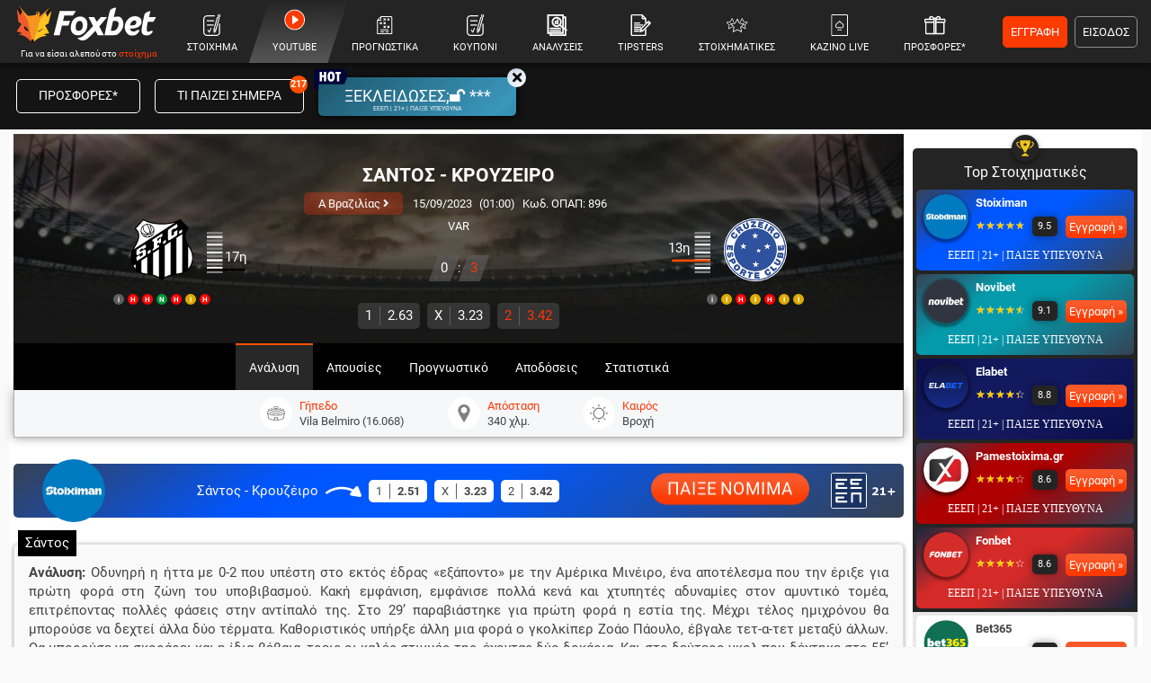

--- FILE ---
content_type: text/html; charset=utf-8
request_url: https://www.foxbet.gr/prognostika/361120-santos-krouzeiro
body_size: 51895
content:
<!DOCTYPE html>
<!--[if lt IE 7 ]><html class="ie ie6" lang="el" xml:lang="el"> <![endif]-->
<!--[if IE 7 ]><html class="ie ie7" lang="el" xml:lang="el"> <![endif]-->
<!--[if IE 8 ]><html class="ie ie8" lang="el" xml:lang="el"> <![endif]-->
<!--[if (gte IE 9)|!(IE)]><!-->
<html dir="ltr" xml:lang="el" lang="el">

<head prefix="og: https://ogp.me/ns#">
			<!-- Google Tag Manager -->
		<script>(function(w,d,s,l,i){w[l]=w[l]||[];w[l].push({'gtm.start':
		new Date().getTime(),event:'gtm.js'});var f=d.getElementsByTagName(s)[0],
		j=d.createElement(s),dl=l!='dataLayer'?'&l='+l:'';j.async=true;j.src=
		'https://www.googletagmanager.com/gtm.js?id='+i+dl;f.parentNode.insertBefore(j,f);
		})(window,document,'script','dataLayer','GTM-MJ6MXTWM');</script>
		<!-- End Google Tag Manager -->
	
	<meta charset="utf-8">
	<meta name="viewport" content="width=device-width, initial-scale=1.0, maximum-scale=3.0, user-scalable=yes, shrink-to-fit=no">

	<base href="https://www.foxbet.gr/">

	<script data-schema="Organization" type="application/ld+json">
		{
			"@context": "https://schema.org",
			"@type": "Organization",
			"name": "Foxbet.gr",
			"url": "https://www.foxbet.gr",
			"logo": {
				"@type": "ImageObject",
				"url": "https://www.foxbet.gr/assets/img/logo_foxbet_new.png",
				"height": 70,
				"width": 160
			},
			"sameAs": ["https://www.facebook.com/Foxbet.gr","https://twitter.com/foxbet_gr","https://www.instagram.com/foxbet.gr/","https://www.tiktok.com/@foxbetgr","https://t.me/foxbetgr","https://www.youtube.com/channel/UCzuAvLVHGfA9LSDYzjkxfJQ"]
		}
	</script>

	<title>ΣΑΝΤΟΣ - ΚΡΟΥΖΕΙΡΟ (15/09/23) | ΠΡΟΓΝΩΣΤΙΚΑ - ΣΤΟΙΧΗΜΑ - ΑΝΑΛΥΣΗ</title>
<meta content="ΣΑΝΤΟΣ - ΚΡΟΥΖΕΙΡΟ | Προγνωστικά | Αναλύσεις | Αποδόσεις | Φόρμα | Στατιστικά | Βαθμολογία | Προϊστορία" name="description">
<meta content="Foxbet.gr" property="og:site_name">
<meta content="«Must win» παιχνίδι για την Σάντος" property="og:title">
<meta content="ΣΑΝΤΟΣ - ΚΡΟΥΖΕΙΡΟ | Προγνωστικά | Αναλύσεις | Αποδόσεις | Φόρμα | Στατιστικά | Βαθμολογία | Προϊστορία" property="og:description">
<meta content="https://www.foxbet.gr/prognostika/361120-santos-krouzeiro" property="og:url">
<meta content="el_GR" property="og:locale">
<meta content="https://www.foxbet.gr/prognostika/361120-santos-krouzeiro" name="twitter:url">
<meta content="ΣΑΝΤΟΣ - ΚΡΟΥΖΕΙΡΟ (15/09/23) | ΠΡΟΓΝΩΣΤΙΚΑ - ΣΤΟΙΧΗΜΑ - ΑΝΑΛΥΣΗ" name="twitter:title">
<meta content="ΣΑΝΤΟΣ - ΚΡΟΥΖΕΙΡΟ | Προγνωστικά | Αναλύσεις | Αποδόσεις | Φόρμα | Στατιστικά | Βαθμολογία | Προϊστορία" name="twitter:description">
<link rel="canonical" href="https://www.foxbet.gr/prognostika/361120-santos-krouzeiro">
<meta content="1200" property="og:image:width">
<meta content="628" property="og:image:height">
<meta content="@foxbet_gr" name="twitter:site">
<meta content="@foxbet_gr" name="twitter:creator">
<meta property="og:image" content="https://www.foxbet.gr/cdn-cgi/image/quality=100,fit=crop,width=1200,height=628/media/original_images/santos-krouzeiro-prognostika-14-09-2023.jpg">
<meta property="og:image:type" content="image/jpeg">
<meta name="twitter:image" content="https://www.foxbet.gr/cdn-cgi/image/quality=100,fit=crop,width=1200,height=628/media/original_images/santos-krouzeiro-prognostika-14-09-2023.jpg">
<!-- Additional OG:meta -->
<meta content="article" property="og:type">
<meta property="article:publisher" content="https://www.facebook.com/Foxbet.gr"/>
<meta property="article:section" content="Α Βραζιλίας"/>
<meta property="og:updated_time" content="2023-09-13T23:37:58+0300"/>
<meta property="article:published_time" content="2023-09-13T23:37:58+0300"/>
<meta property="article:modified_time" content="2023-09-15T05:27:01+0300"/>
<!-- Additional Twitter:meta -->
<meta content="summary_large_image" name="twitter:card">
<meta name="news_keywords" content="Α Βραζιλίας, ανάλυση αγώνα, προγνωστικό"/>
<script data-schema="NewsArticle" type="application/ld+json">{"@context":"https://schema.org","@type":"NewsArticle","description":"ΣΑΝΤΟΣ - ΚΡΟΥΖΕΙΡΟ | Προγνωστικά | Αναλύσεις | Αποδόσεις | Φόρμα | Στατιστικά | Βαθμολογία | Προϊστορία","image":"https://www.foxbet.gr/cdn-cgi/image/quality=100,fit=crop,width=1200,height=628/media/original_images/santos-krouzeiro-prognostika-14-09-2023.jpg","mainEntityOfPage":{"@type":"WebPage","url":"https://www.foxbet.gr/prognostika/361120-santos-krouzeiro"},"url":"https://www.foxbet.gr/prognostika/361120-santos-krouzeiro","alternativeHeadline":"ΣΑΝΤΟΣ - ΚΡΟΥΖΕΙΡΟ (15\/09\/23) | ΠΡΟΓΝΩΣΤΙΚΑ - ΣΤΟΙΧΗΜΑ - ΑΝΑΛΥΣΗ","author":{"@type":"Person","name":"Καραουλάνης","givenName":"Καραουλάνης","image":{"@type":"ImageObject","url":"/cdn-cgi/image/quality=100,fit=crop,width=50,height=50/media/original_images/karaoulanis_80x80.png","height":50,"width":50},"url":"https://www.foxbet.gr/author/ermis-karaoulanis"},"dateCreated":"2023-09-13T23:37:58+0300","dateModified":"2023-09-15T05:27:01+0300","datePublished":"2023-09-13T23:37:58+0300","genre":"Α Βραζιλίας","headline":"ΣΑΝΤΟΣ - ΚΡΟΥΖΕΙΡΟ (15\/09\/23) | ΠΡΟΓΝΩΣΤΙΚΑ - ΣΤΟΙΧΗΜΑ - ΑΝΑΛΥΣΗ","keywords":"Α Βραζιλίας, ανάλυση αγώνα, προγνωστικό","publisher":{"@type":"Organization","name":"Foxbet.gr","url":"https://www.foxbet.gr","logo":{"@type":"ImageObject","url":"https://www.foxbet.gr/assets/img/logo_foxbet_new.png","height":70,"width":160}, "sameAs":["https://www.facebook.com/Foxbet.gr","https://twitter.com/foxbet_gr","https://www.instagram.com/foxbet.gr/","https://www.tiktok.com/@foxbetgr","https://t.me/foxbetgr","https://www.youtube.com/channel/UCzuAvLVHGfA9LSDYzjkxfJQ"]},"articleBody":"Ανάλυση γηπεδούχου: Οδυνηρή η ήττα με 0-2 που υπέστη στο εκτός έδρας «εξάποντο» με την Αμέρικα Μινέιρο, ένα αποτέλεσμα που την έριξε για πρώτη φορά στη ζώνη του υποβιβασμού. Κακή εμφάνιση, εμφάνισε πολλά κενά και χτυπητές αδυναμίες στον αμυντικό τομέα, επιτρέποντας πολλές φάσεις στην αντίπαλό της. Στο 29’ παραβιάστηκε για πρώτη φορά η εστία της. Μέχρι τέλος ημιχρόνου θα μπορούσε να δεχτεί άλλα δύο τέρματα. Καθοριστικός υπήρξε άλλη μια φορά ο γκολκίπερ Ζοάο Πάουλο, έβγαλε τετ-α-τετ μεταξύ άλλων. Θα μπορούσε να σκοράρει και η ίδια βέβαια, τρεις οι καλές στιγμές της, έχοντας δύο δοκάρια. Και στο δεύτερο γκολ που δέχτηκε στο 55’ υπήρξε κενό στην «καρδιά» της άμυνας. Αυτή ήταν η 3η αποτυχία της σε 4 αγώνες (1-0-3 ρεκόρ) με τον Ντιέγκο Αγκίρε στον πάγκο. Χρηματικό πρόστιμο επιβλήθηκε στον Σοτέλδο για την αποβολή του στον τελευταίο αγώνα (για διαμαρτυρία η δεύτερη κίτρινη κάρτα), καθώς θεωρήθηκε πράξη απειθαρχίας από τον Βενεζουελάνο που έχει δώσει ξανά δικαιώματα. \\r\\nΑνάλυση φιλοξενούμενου: Δίκαιο το ισόπαλο αποτέλεσμα (0-0) που έφερε στην υποδοχή της Μπραγκαντίνο στο πρώτο ματς με υπηρεσιακό στον πάγκο. Ισορροπημένο παιχνίδι με μοιρασμένες φάσεις μπροστά από τις δύο εστίες. Καλύτερη της ευκαιρία ένα σουτ που κατέληξε στο δοκάρι από θέση τετ-α-τετ. Κορυφαία εμφάνιση, με 5 καθοριστικές αποκρούσεις, από τον γκολκίπερ της. Συμπλήρωσε 8 αγωνιστικές χωρίς νίκη (0-5-3). Στο διάστημα της διακοπής βρήκε νέο προπονητή. Συμφώνησε με τον 52χρονο Ζε Ρικάρντο, που είχε χρόνο να προετοιμαστεί κατάλληλα ώστε να μάθει το έμψυχο δυναμικό. Δεν ενθουσιάστηκαν με την απόφαση της διοίκησης οι οπαδοί της και η δυσπιστία τους αφορά κυρίως την τελευταία του (αποτυχημένη) δουλειά στην Ιαπωνία, αφού οδήγησε στον υποβιβασμό την Σιμίζου. Στη Βραζιλία πάντως έχει δουλέψει στους πάγκους των Φλαμένγκο, Βάσκο, Μποταφόγκο και Ιντερνασιονάλ. Δεν καρποφόρησαν οι επαφές της Αλ Τααβόν (Σαουδική Αραβία) για τον δανεισμό του αξιόπιστου φορ Μπρούνο Ροντρίγκες και έτσι θα παραμείνει ως το τέλος της σεζόν.\\r\\nΕκτίμηση: Με νέο προπονητή θα παρουσιαστεί η Κρουζέιρο, που αγνοεί τη νίκη εδώ και 8 αγωνιστικές (0-5-3). «Must win» ο αγώνας για την Σάντος, θα πιέσει για τη νίκη. Εφικτό να κάνει 2+ σουτ ο μέσος της Σάντος, Ζεάν Λούκας. Το κατάφερε στα 4\/7 ματς (1.7 σουτ μ.ό.), αλλά αξίζει περισσότερο λόγω απόδοσης (2.15) το Over 0.5 προσπάθειες στην εστία του φορ Μεντόζα.","about": {"@type": "SportsEvent","name": "ΣΑΝΤΟΣ - ΚΡΟΥΖΕΙΡΟ","startDate": "2023-09-15T01:00:00+0300","endDate": "2023-09-15T02:40:00+0300","sport": "Soccer","homeTeam": {"@type":"SportsTeam","name": "ΣΑΝΤΟΣ"},"awayTeam": {"@type":"SportsTeam","name": "ΚΡΟΥΖΕΙΡΟ"},"competitor": [{"@type":"SportsTeam","name": "ΣΑΝΤΟΣ"},{"@type": "SportsTeam","name": "ΚΡΟΥΖΕΙΡΟ"}],"url": "https://www.foxbet.gr/prognostika/361120-santos-krouzeiro","location": {"@type":"Place","name": "Vila Belmiro (16.068)","address": "Vila Belmiro (16.068)"},"eventAttendanceMode": "https://schema.org/OfflineEventAttendanceMode","eventStatus": "https://schema.org/EventScheduled"}}</script>
<meta content="index, follow, max-image-preview:large, max-snippet:-1, max-video-preview:-1" name="robots">			
	<meta name="application-name" content="foxbet.gr" />
	<link rel="apple-touch-icon" sizes="57x57" href="https://www.foxbet.gr/foxbet-apple-icon-57x57.png">
	<link rel="apple-touch-icon" sizes="60x60" href="https://www.foxbet.gr/foxbet-apple-icon-60x60.png">
	<link rel="apple-touch-icon" sizes="72x72" href="https://www.foxbet.gr/foxbet-apple-icon-72x72.png">
	<link rel="apple-touch-icon" sizes="76x76" href="https://www.foxbet.gr/foxbet-apple-icon-76x76.png">
	<link rel="apple-touch-icon" sizes="114x114" href="https://www.foxbet.gr/foxbet-apple-icon-114x114.png">
	<link rel="apple-touch-icon" sizes="120x120" href="https://www.foxbet.gr/foxbet-apple-icon-120x120.png">
	<link rel="apple-touch-icon" sizes="144x144" href="https://www.foxbet.gr/foxbet-apple-icon-144x144.png">
	<link rel="apple-touch-icon" sizes="152x152" href="https://www.foxbet.gr/foxbet-apple-icon-152x152.png">
	<link rel="apple-touch-icon" sizes="180x180" href="https://www.foxbet.gr/foxbet-apple-icon-180x180.png">
	<link rel="icon" type="image/png" sizes="192x192" href="https://www.foxbet.gr/foxbet-android-icon-192x192.png">
	<link rel="icon" type="image/png" sizes="32x32" href="https://www.foxbet.gr/foxbet-favicon-32x32.png">
	<link rel="icon" type="image/png" sizes="96x96" href="https://www.foxbet.gr/foxbet-favicon-96x96.png">
	<link rel="icon" type="image/png" sizes="16x16" href="https://www.foxbet.gr/foxbet-favicon-16x16.png">
	<link rel="manifest" href="https://www.foxbet.gr/manifest.json">
	<meta name="msapplication-TileColor" content="#ff0042">
	<meta name="msapplication-TileImage" content="https://www.foxbet.gr/foxbet-ms-icon-144x144.png">
	<meta name="theme-color" content="#ff0042">



		<link rel="preload" href="https://www.foxbet.gr/assets/fonts/rbnormal_400_greek.woff2" as="font" type="font/woff2" crossorigin>
	<link rel="preload" href="https://www.foxbet.gr/assets/fonts/rbnormal_400_greek_ext.woff2" as="font" type="font/woff2" crossorigin>
	<link rel="preload" href="https://www.foxbet.gr/assets/fonts/rbnormal_400_latin.woff2" as="font" type="font/woff2" crossorigin>
		<link rel="preload" href="https://www.foxbet.gr/assets/fonts/rbnormal_700_greek.woff2" as="font" type="font/woff2" crossorigin>
	<link rel="preload" href="https://www.foxbet.gr/assets/fonts/rbnormal_700_greek_ext.woff2" as="font" type="font/woff2" crossorigin>
	<link rel="preload" href="https://www.foxbet.gr/assets/fonts/rbnormal_700_latin.woff2" as="font" type="font/woff2" crossorigin>
			<link rel="preload" href="https://www.foxbet.gr/assets/webfonts/fa-solid-900-fx2.woff2" as="font" type="font/woff2" crossorigin>

		<style>
				@font-face {
			font-family: 'Roboto';
			font-style: normal;
			font-weight: 400;
			font-display: swap;
			src: url(https://www.foxbet.gr/assets/fonts/rbnormal_400_greek.woff2) format('woff2');
			unicode-range: U+0370-03FF
		}

		@font-face {
			font-family: 'Roboto';
			font-style: normal;
			font-weight: 400;
			font-display: swap;
			src: url(https://www.foxbet.gr/assets/fonts/rbnormal_400_greek_ext.woff2) format('woff2');
			unicode-range: U+1F00-1FFF
		}

		@font-face {
			font-family: 'Roboto';
			font-style: normal;
			font-weight: 400;
			font-display: swap;
			src: url(https://www.foxbet.gr/assets/fonts/rbnormal_400_latin.woff2) format('woff2');
			unicode-range: U+0000-00FF, U+0131, U+0152-0153, U+02BB-02BC, U+02C6, U+02DA, U+02DC, U+2000-206F, U+2074, U+20AC, U+2122, U+2191, U+2193, U+2212, U+2215, U+FEFF, U+FFFD
		}

		@font-face {
			font-family: 'Roboto';
			font-style: normal;
			font-weight: 700;
			font-display: swap;
			src: url(https://www.foxbet.gr/assets/fonts/rbnormal_700_greek.woff2) format('woff2');
			unicode-range: U+0370-03FF
		}

		@font-face {
			font-family: 'Roboto';
			font-style: normal;
			font-weight: 700;
			font-display: swap;
			src: url(https://www.foxbet.gr/assets/fonts/rbnormal_700_greek_ext.woff2) format('woff2');
			unicode-range: U+1F00-1FFF
		}

		@font-face {
			font-family: 'Roboto';
			font-style: normal;
			font-weight: 700;
			font-display: swap;
			src: url(https://www.foxbet.gr/assets/fonts/rbnormal_700_latin.woff2) format('woff2');
			unicode-range: U+0000-00FF, U+0131, U+0152-0153, U+02BB-02BC, U+02C6, U+02DA, U+02DC, U+2000-206F, U+2074, U+20AC, U+2122, U+2191, U+2193, U+2212, U+2215, U+FEFF, U+FFFD
		}

		@font-face {
			font-family: "Font Awesome 5 Free";
			font-style: normal;
			font-weight: 900;
			font-display: swap;
			src: url(https://www.foxbet.gr/assets/webfonts/fa-solid-900-fx2.woff2) format("woff2")
		}

		.fa,
		.far,
		.fas,
		blockquote p:before,
		blockquote p:after {
			font-family: "Font Awesome 5 Free"
		}

		.fa,
		.fas,
		blockquote p:before,
		blockquote p:after {
			font-weight: 900
		}
		
		.eeep_text{color:#1A3362!important;font-family:Verdana!important;font-size:9.2pt!important;line-height:14pt;}
		.eeep_text_white{color:#fff!important;font-family:Verdana!important;font-size:9.2pt!important;line-height:14pt;}
		.eeep_bg{background:#1A3362!important;font-family:Verdana!important;font-size:9.2pt!important;line-height:14pt;}
		.eeep_bg_big{background:#1A3362!important;font-family:Verdana!important;font-size:12pt!important;line-height:20pt;}
        /*!
 * Bootstrap v4.6.0 (https://getbootstrap.com/)
 * Copyright 2011-2021 The Bootstrap Authors
 * Copyright 2011-2021 Twitter, Inc.
 * Licensed under MIT (https://github.com/twbs/bootstrap/blob/main/LICENSE)
 */
 :root{--blue:#007bff;--indigo:#6610f2;--purple:#6f42c1;--pink:#e83e8c;--red:#dc3545;--orange:#fd7e14;--yellow:#ffc107;--green:#28a745;--teal:#20c997;--cyan:#17a2b8;--white:#fff;--gray:#6c757d;--gray-dark:#343a40;--primary:#007bff;--secondary:#6c757d;--success:#28a745;--info:#17a2b8;--warning:#ffc107;--danger:#dc3545;--light:#f8f9fa;--dark:#343a40;--breakpoint-xs:0;--breakpoint-sm:576px;--breakpoint-md:768px;--breakpoint-lg:992px;--breakpoint-xl:1200px;--font-family-sans-serif:-apple-system, BlinkMacSystemFont, "Segoe UI", Roboto, "Helvetica Neue", Arial, "Noto Sans", "Liberation Sans", sans-serif, "Apple Color Emoji", "Segoe UI Emoji", "Segoe UI Symbol", "Noto Color Emoji";--font-family-monospace:SFMono-Regular, Menlo, Monaco, Consolas, "Liberation Mono", "Courier New", monospace}*,*::before,*::after{box-sizing:border-box}hr{box-sizing:content-box;height:0;overflow:visible}p{margin-top:0;margin-bottom:1rem}b,strong{font-weight:bolder}small{font-size:80%}sub,sup{position:relative;font-size:75%;line-height:0;vertical-align:baseline}sub{bottom:-.25em}sup{top:-.5em}a{color:#007bff;text-decoration:none;background-color:#fff0}a:hover{color:#0056b3;text-decoration:underline}a:not([href]):not([class]){color:inherit;text-decoration:none}a:not([href]):not([class]):hover{color:inherit;text-decoration:none}img{vertical-align:middle;border-style:none}svg{overflow:hidden;vertical-align:middle}button{border-radius:0}button:focus:not(:focus-visible){outline:0}input,button,select,optgroup,textarea{margin:0;font-family:inherit;font-size:inherit;line-height:inherit}button,input{overflow:visible}button,select{text-transform:none}[role="button"]{cursor:pointer}select{word-wrap:normal}button,[type="button"],[type="reset"],[type="submit"]{-webkit-appearance:button}input[type="radio"],input[type="checkbox"]{box-sizing:border-box;padding:0}textarea{overflow:auto;resize:vertical}[hidden]{display:none!important}hr{margin-top:1rem;margin-bottom:1rem;border:0;border-top:1px solid rgb(0 0 0 / .1)}small,.small{font-size:80%;font-weight:400}.img-fluid{max-width:100%;height:auto}.rounded{border-radius:0.25rem!important}.container,.container-fluid,.container-sm,.container-md,.container-lg,.container-xl{width:100%;padding-right:0;padding-left:0;margin-right:auto;margin-left:auto}@media (min-width:576px){.container,.container-sm{max-width:100%;padding-left:0!important;padding-right:0!important}}@media (min-width:768px){.container,.container-sm,.container-md{max-width:100%;padding-left:5px!important;padding-right:5px!important}}@media (min-width:992px){.container,.container-sm,.container-md,.container-lg{max-width:100%;padding-left:5px!important;padding-right:5px!important}}@media (min-width:1200px){.container,.container-sm,.container-md,.container-lg,.container-xl{max-width:100%;padding-left:5px!important;padding-right:5px!important}}.skins-cont{display:none}@media (min-width:1280px){.skins-cont{display:block}.container{width:1260px;max-width:1260px}}.row{display:-ms-flexbox;display:flex;-ms-flex-wrap:wrap;flex-wrap:wrap;margin-right:-15px;margin-left:-15px}.no-gutters{margin-right:0;margin-left:0}.no-gutters>.col,.no-gutters>[class*="col-"]{padding-right:0;padding-left:0}.col-1,.col-2,.col-3,.col-4,.col-5,.col-6,.col-7,.col-8,.col-9,.col-10,.col-11,.col-12,.col,.col-auto,.col-sm-1,.col-sm-2,.col-sm-3,.col-sm-4,.col-sm-5,.col-sm-6,.col-sm-7,.col-sm-8,.col-sm-9,.col-sm-10,.col-sm-11,.col-sm-12,.col-sm,.col-sm-auto,.col-md-1,.col-md-2,.col-md-3,.col-md-4,.col-md-45,.col-md-5,.col-md-6,.col-md-7,.col-md-8,.col-md-9,.col-md-10,.col-md-11,.col-md-12,.col-md,.col-md-auto,.col-lg-1,.col-lg-2,.col-lg-3,.col-lg-4,.col-lg-45,.col-lg-5,.col-lg-6,.col-lg-7,.col-lg-8,.col-lg-9,.col-lg-10,.col-lg-11,.col-lg-12,.col-lg,.col-lg-auto,.col-xl-1,.col-xl-2,.col-xl-3,.col-xl-4,.col-xl-5,.col-xl-6,.col-xl-7,.col-xl-8,.col-xl-9,.col-xl-10,.col-xl-11,.col-xl-12,.col-xl,.col-xl-auto{position:relative;width:100%;padding-right:15px;padding-left:15px}.col{-ms-flex-preferred-size:0;flex-basis:0%;-ms-flex-positive:1;flex-grow:1;max-width:100%}.col-auto{-ms-flex:0 0 auto;flex:0 0 auto;width:auto;max-width:100%}.col-1{-ms-flex:0 0 8.333333%;flex:0 0 8.333333%;max-width:8.333333%}.col-2{-ms-flex:0 0 16.666667%;flex:0 0 16.666667%;max-width:16.666667%}.col-3{-ms-flex:0 0 25%;flex:0 0 25%;max-width:25%}.col-4{-ms-flex:0 0 33.333333%;flex:0 0 33.333333%;max-width:33.333333%}.col-5{-ms-flex:0 0 41.666667%;flex:0 0 41.666667%;max-width:41.666667%}.col-6{-ms-flex:0 0 50%;flex:0 0 50%;max-width:50%}.col-7{-ms-flex:0 0 58.333333%;flex:0 0 58.333333%;max-width:58.333333%}.col-8{-ms-flex:0 0 66.666667%;flex:0 0 66.666667%;max-width:66.666667%}.col-9{-ms-flex:0 0 75%;flex:0 0 75%;max-width:75%}.col-10{-ms-flex:0 0 83.333333%;flex:0 0 83.333333%;max-width:83.333333%}.col-11{-ms-flex:0 0 91.666667%;flex:0 0 91.666667%;max-width:91.666667%}.col-12{-ms-flex:0 0 100%;flex:0 0 100%;max-width:100%}.order-1{-ms-flex-order:1;order:1}.order-2{-ms-flex-order:2;order:2}.order-3{-ms-flex-order:3;order:3}@media (min-width:576px){.col-sm-6{-ms-flex:0 0 50%;flex:0 0 50%;max-width:50%}}@media (min-width:768px){.col-md-2{-ms-flex:0 0 16.666667%;flex:0 0 16.666667%;max-width:16.666667%}.col-md-3{-ms-flex:0 0 25%;flex:0 0 25%;max-width:25%}.col-md-4{-ms-flex:0 0 33.333333%;flex:0 0 33.333333%;max-width:33.333333%}.col-md-45{-ms-flex:0 0 37%;flex:0 0 37%;max-width:37%}.col-md-5{-ms-flex:0 0 41.666667%;flex:0 0 41.666667%;max-width:41.666667%}.col-md-6{-ms-flex:0 0 50%;flex:0 0 50%;max-width:50%}.col-md-7{-ms-flex:0 0 58.333333%;flex:0 0 58.333333%;max-width:58.333333%}.col-md-11{-ms-flex:0 0 91.666667%;flex:0 0 91.666667%;max-width:91.666667%}.col-md-8{-ms-flex:0 0 66.666667%;flex:0 0 66.666667%;max-width:66.666667%}.col-md-9{-ms-flex:0 0 75%;flex:0 0 75%;max-width:75%}.col-md-10{-ms-flex:0 0 83.333333%;flex:0 0 83.333333%;max-width:83.333333%}.order-md-1{-ms-flex-order:1;order:1}.order-md-2{-ms-flex-order:2;order:2}.order-md-3{-ms-flex-order:3;order:3}}@media (min-width:992px){.col-lg-2{-ms-flex:0 0 16.666667%;flex:0 0 16.666667%;max-width:16.666667%}.col-lg-3{-ms-flex:0 0 25%;flex:0 0 25%;max-width:25%}.col-lg-4{-ms-flex:0 0 33.333333%;flex:0 0 33.333333%;max-width:33.333333%}.col-lg-45{-ms-flex:0 0 37%;flex:0 0 37%;max-width:37%}.col-lg-5{-ms-flex:0 0 41.666667%;flex:0 0 41.666667%;max-width:41.666667%}.col-lg-6{-ms-flex:0 0 50%;flex:0 0 50%;max-width:50%}.col-lg-7{-ms-flex:0 0 58.333333%;flex:0 0 58.333333%;max-width:58.333333%}.col-lg-8{-ms-flex:0 0 66.666667%;flex:0 0 66.666667%;max-width:66.666667%}.col-lg-9{-ms-flex:0 0 75%;flex:0 0 75%;max-width:75%}.col-lg-12{-ms-flex:0 0 100%;flex:0 0 100%;max-width:100%}}@media (min-width:1200px){.col-xl-3{-ms-flex:0 0 25%;flex:0 0 25%;max-width:25%}.col-xl-7{-ms-flex:0 0 58.333333%;flex:0 0 58.333333%;max-width:58.333333%}.col-xl-5{-ms-flex:0 0 41.666667%;flex:0 0 41.666667%;max-width:41.666667%}.col-xl-8{-ms-flex:0 0 66.666667%;flex:0 0 66.666667%;max-width:66.666667%}}.form-control{display:block;width:100%;height:calc(1.5em + 0.75rem + 2px);padding:.375rem .75rem;font-size:1rem;font-weight:400;line-height:1.5;color:#495057;background-color:#fff;background-clip:padding-box;border:1px solid #ced4da;border-radius:.25rem;transition:border-color 0.15s ease-in-out,box-shadow 0.15s ease-in-out}@media (prefers-reduced-motion:reduce){.form-control{transition:none}}select.form-control[size],select.form-control[multiple]{height:auto}textarea.form-control{height:auto}.btn{display:inline-block;font-weight:400;color:#212529;text-align:center;vertical-align:middle;-webkit-user-select:none;-moz-user-select:none;-ms-user-select:none;user-select:none;background-color:#fff0;border:1px solid #fff0;padding:.375rem .75rem;font-size:1rem;line-height:1.5;border-radius:.25rem;transition:color 0.15s ease-in-out,background-color 0.15s ease-in-out,border-color 0.15s ease-in-out,box-shadow 0.15s ease-in-out}@media (prefers-reduced-motion:reduce){.btn{transition:none}}.btn:hover{color:#212529;text-decoration:none}.btn:focus,.btn.focus{outline:0;box-shadow:0 0 0 .2rem rgb(0 123 255 / .25)}.collapse:not(.show){display:none}.collapsing{position:relative;height:0;overflow:hidden;transition:height 0.35s ease}@media (prefers-reduced-motion:reduce){.collapsing{transition:none}}.dropup,.dropright,.dropdown,.dropleft{position:relative}.dropdown-toggle{white-space:nowrap}.dropdown-toggle::after{display:inline-block;margin-left:.255em;vertical-align:.255em;content:"";border-top:.3em solid;border-right:.3em solid #fff0;border-bottom:0;border-left:.3em solid #fff0}.dropdown-toggle:empty::after{margin-left:0}.dropdown-menu:not(.datepicker-dropdown){right:0!important;left:unset!important;top:100%!important}.dropdown-menu{position:absolute;transform:none!important;z-index:1000;display:none;float:left;padding:.5rem 0;margin:.125rem 0 0;font-size:1rem;color:#212529;text-align:left;list-style:none;background-color:#fff;background-clip:padding-box;border:1px solid rgb(0 0 0 / .15);border-radius:.25rem}.dropdown-menu[x-placement^="top"],.dropdown-menu[x-placement^="right"],.dropdown-menu[x-placement^="bottom"],.dropdown-menu[x-placement^="left"]{right:auto;bottom:auto}.dropdown-divider{height:0;margin:.5rem 0;overflow:hidden;border-top:1px solid #e9ecef}.dropdown-item{display:block;width:100%;padding:.25rem 1.5rem;clear:both;font-weight:400;color:#212529;text-align:inherit;white-space:nowrap;background-color:#fff0;border:0}.dropdown-item:hover,.dropdown-item:focus{color:#16181b;text-decoration:none;background-color:#e9ecef}.dropdown-item.active,.dropdown-item:active{color:#fff;text-decoration:none;background-color:#007bff}.dropdown-item.disabled,.dropdown-item:disabled{color:#adb5bd;pointer-events:none;background-color:#fff0}.dropdown-menu.show{display:block}.tab-content>.tab-pane{display:none}.tab-content>.active{display:block}.modal{position:fixed;top:0;left:0;z-index:9999999;display:none;width:100%;height:100%;overflow:hidden;outline:0}.border{border:1px solid #dee2e6!important}.border-top{border-top:1px solid #dee2e6!important}.border-right{border-right:1px solid #dee2e6!important}.border-bottom{border-bottom:1px solid #dee2e6!important}.border-left{border-left:1px solid #dee2e6!important}.border-0{border:0!important}.border-top-0{border-top:0!important}.border-right-0{border-right:0!important}.border-bottom-0{border-bottom:0!important}.border-left-0{border-left:0!important}.rounded{border-radius:0.25rem!important}.rounded-circle{border-radius:50%!important}.rounded-pill{border-radius:50rem!important}.rounded-0{border-radius:0!important}.clearfix::after{display:block;clear:both;content:""}.d-none{display:none!important}.d-inline{display:inline!important}.d-inline-block{display:inline-block!important}.d-block{display:block!important}.d-flex{display:-ms-flexbox!important;display:flex!important}.d-inline-flex{display:-ms-inline-flexbox!important;display:inline-flex!important}@media (min-width:768px){.d-md-none{display:none!important}.d-md-inline{display:inline!important}.d-md-inline-block{display:inline-block!important}.d-md-table-cell{display:table-cell!important}.d-md-block{display:block!important}.d-md-flex{display:-ms-flexbox!important;display:flex!important}}@media (min-width:992px){.d-lg-none{display:none!important}.d-lg-inline{display:inline!important}.d-lg-inline-block{display:inline-block!important}.d-lg-block{display:block!important}.d-lg-flex{display:-ms-flexbox!important;display:flex!important}.order-lg-1{-ms-flex-order:1;order:1}.order-lg-2{-ms-flex-order:2;order:2}.order-lg-3{-ms-flex-order:3;order:3}}@media (min-width:1200px){.d-xl-none{display:none!important}.d-xl-block{display:block!important}.d-xl-flex{display:-ms-flexbox!important;display:flex!important}.d-xl-inline-block{display:inline-block!important}.order-xl-1{-ms-flex-order:1;order:1}.order-xl-2{-ms-flex-order:2;order:2}}.embed-responsive{position:relative;display:block;width:100%;padding:0;overflow:hidden}.embed-responsive::before{display:block;content:""}.embed-responsive .embed-responsive-item,.embed-responsive iframe,.embed-responsive embed,.embed-responsive object,.embed-responsive video{position:absolute;top:0;bottom:0;left:0;width:100%;height:100%;border:0}.embed-responsive-21by9::before{padding-top:42.857143%}.embed-responsive-16by9::before{padding-top:56.25%}.embed-responsive-4by3::before{padding-top:75%}.embed-responsive-1by1::before{padding-top:100%}.flex-row{-ms-flex-direction:row!important;flex-direction:row!important}.flex-column{-ms-flex-direction:column!important;flex-direction:column!important}.flex-fill{-ms-flex:1 1 auto!important;flex:1 1 auto!important}.flex-grow-0{-ms-flex-positive:0!important;flex-grow:0!important}.flex-grow-1{-ms-flex-positive:1!important;flex-grow:1!important}.flex-shrink-0{-ms-flex-negative:0!important;flex-shrink:0!important}.flex-shrink-1{-ms-flex-negative:1!important;flex-shrink:1!important}.justify-content-start{-ms-flex-pack:start!important;justify-content:flex-start!important}.justify-content-end{-ms-flex-pack:end!important;justify-content:flex-end!important}.justify-content-center{-ms-flex-pack:center!important;justify-content:center!important}.justify-content-between{-ms-flex-pack:justify!important;justify-content:space-between!important}.justify-content-around{-ms-flex-pack:distribute!important;justify-content:space-around!important}.align-items-start{-ms-flex-align:start!important;align-items:flex-start!important}.align-items-end{-ms-flex-align:end!important;align-items:flex-end!important}.align-items-center{-ms-flex-align:center!important;align-items:center!important}.align-items-baseline{-ms-flex-align:baseline!important;align-items:baseline!important}.align-items-stretch{-ms-flex-align:stretch!important;align-items:stretch!important}.align-content-start{-ms-flex-line-pack:start!important;align-content:flex-start!important}.align-content-end{-ms-flex-line-pack:end!important;align-content:flex-end!important}.align-content-center{-ms-flex-line-pack:center!important;align-content:center!important}.align-content-between{-ms-flex-line-pack:justify!important;align-content:space-between!important}.align-content-around{-ms-flex-line-pack:distribute!important;align-content:space-around!important}.align-content-stretch{-ms-flex-line-pack:stretch!important;align-content:stretch!important}.align-self-auto{-ms-flex-item-align:auto!important;align-self:auto!important}.align-self-start{-ms-flex-item-align:start!important;align-self:flex-start!important}.align-self-end{-ms-flex-item-align:end!important;align-self:flex-end!important}.align-self-center{-ms-flex-item-align:center!important;align-self:center!important}.align-self-baseline{-ms-flex-item-align:baseline!important;align-self:baseline!important}.align-self-stretch{-ms-flex-item-align:stretch!important;align-self:stretch!important}@media (min-width:768px){.flex-md-row{-ms-flex-direction:row!important;flex-direction:row!important}.flex-md-column{-ms-flex-direction:column!important;flex-direction:column!important}.align-items-md-start{-ms-flex-align:start!important;align-items:flex-start!important}.align-items-md-center{-ms-flex-align:center!important;align-items:center!important}.justify-content-md-center{-ms-flex-pack:center!important;justify-content:center!important}.align-items-md-stretch{-ms-flex-align:stretch!important;align-items:stretch!important}.align-items-md-end{-ms-flex-align:end!important;align-items:flex-end!important}}@media (min-width:992px){.flex-lg-row{-ms-flex-direction:row!important;flex-direction:row!important}.flex-lg-column{-ms-flex-direction:column!important;flex-direction:column!important}.align-items-lg-start{-ms-flex-align:start!important;align-items:flex-start!important}}@media (min-width:1200px){.flex-xl-row{-ms-flex-direction:row!important;flex-direction:row!important}.flex-xl-column{-ms-flex-direction:column!important;flex-direction:column!important}}.float-left{float:left!important}.float-right{float:right!important}.float-none{float:none!important}@media (min-width:768px){.float-md-left{float:left!important}.float-md-right{float:right!important}.float-md-none{float:none!important}}.overflow-auto{overflow:auto!important}.overflow-hidden{overflow:hidden!important}.position-static{position:static!important}.position-relative{position:relative!important}.position-absolute{position:absolute!important}.position-fixed{position:fixed!important}.position-sticky{position:-webkit-sticky!important;position:sticky!important}.w-100{width:100%!important}.h-100{height:100%!important}.mw-100{max-width:100%!important}.mh-100{max-height:100%!important}.m-0{margin:0!important}.mt-m3px{margin-top:-3px!important}.mt-0,.my-0{margin-top:0!important}.mr-0,.mx-0{margin-right:0!important}.mb-0,.my-0{margin-bottom:0!important}.ml-0,.mx-0{margin-left:0!important}.m-1{margin:0.25rem!important}.mt-5px{margin-top:5px!important}.mt-1,.my-1{margin-top:0.25rem!important}.mr-1,.mx-1{margin-right:0.25rem!important}.mb-1,.my-1{margin-bottom:0.25rem!important}.ml-1,.mx-1{margin-left:0.25rem!important}.m-2{margin:0.5rem!important}.mt-2,.my-2{margin-top:0.5rem!important}.ml-1px{margin-left:1px!important}.mr-1px{margin-right:1px!important}.ml-2px{margin-left:2px!important}.mr-2px{margin-right:2px!important}.mr-2,.mx-2{margin-right:0.5rem!important}.mb-2,.my-2{margin-bottom:0.5rem!important}.ml-2,.mx-2{margin-left:0.5rem!important}.m-3{margin:1rem!important}.mt-3,.my-3{margin-top:1rem!important}.mr-3,.mx-3{margin-right:1rem!important}.mb-3,.my-3{margin-bottom:1rem!important}.ml-3,.mx-3{margin-left:1rem!important}.m-4{margin:1.5rem!important}.mt-4,.my-4{margin-top:1.5rem!important}.mr-4,.mx-4{margin-right:1.5rem!important}.mb-4,.my-4{margin-bottom:1.5rem!important}.ml-4,.mx-4{margin-left:1.5rem!important}.m-5{margin:3rem!important}.mt-5,.my-5{margin-top:3rem!important}.mr-5,.mx-5{margin-right:3rem!important}.mb-5,.my-5{margin-bottom:3rem!important}.ml-5,.mx-5{margin-left:3rem!important}.p-0{padding:0!important}.pt-0,.py-0{padding-top:0!important}.pr-0,.px-0{padding-right:0!important}.pb-5px{padding-bottom:5px!important}.pb-0,.py-0{padding-bottom:0!important}.pl-0,.px-0{padding-left:0!important}.p-1{padding:0.25rem!important}.pt-1,.py-1{padding-top:0.25rem!important}.pr-1,.px-1{padding-right:0.25rem!important}.pb-1,.py-1{padding-bottom:0.25rem!important}.pl-1,.px-1{padding-left:0.25rem!important}.p-2{padding:0.5rem!important}.pt-2,.py-2{padding-top:0.5rem!important}.pr-2,.px-2{padding-right:0.5rem!important}.pb-2,.py-2{padding-bottom:0.5rem!important}.pl-2,.px-2{padding-left:0.5rem!important}.p-3{padding:1rem!important}.pt-3,.py-3{padding-top:1rem!important}.pr-3,.px-3{padding-right:1rem!important}.pb-3,.py-3{padding-bottom:1rem!important}.pl-3,.px-3{padding-left:1rem!important}.p-4{padding:1.5rem!important}.pt-4,.py-4{padding-top:1.5rem!important}.pr-4,.px-4{padding-right:1.5rem!important}.pb-4,.py-4{padding-bottom:1.5rem!important}.pl-4,.px-4{padding-left:1.5rem!important}.p-5{padding:3rem!important}.pt-5,.py-5{padding-top:3rem!important}.pr-5,.px-5{padding-right:3rem!important}.pb-5,.py-5{padding-bottom:3rem!important}.pl-5,.px-5{padding-left:3rem!important}.mt-n3,.my-n3{margin-top:-1rem!important}.mr-n1,.mx-n1{margin-right:-0.25rem!important}.m-auto{margin:auto!important}.mt-auto,.my-auto{margin-top:auto!important}.mr-auto,.mx-auto{margin-right:auto!important}.mb-auto,.my-auto{margin-bottom:auto!important}.ml-auto,.mx-auto{margin-left:auto!important}@media (min-width:576px){.d-sm-none{display:none!important}.d-sm-block{display:block!important}.mt-sm-2,.my-sm-2{margin-top:0.5rem!important}.pr-sm-4,.px-sm-4{padding-right:1.5rem!important}.pl-sm-4,.px-sm-4{padding-left:1.5rem!important}}@media (min-width:768px){.mr-md-0,.mx-md-0{margin-right:0!important}.ml-md-0,.mx-md-0{margin-left:0!important}.mt-md-0,.my-md-0{margin-top:0!important}.mt-md-2,.my-md-2{margin-top:0.5rem!important}.mb-md-2,.my-md-2{margin-bottom:0.5rem!important}.ml-md-5px{margin-left:5px!important}.pt-md-5px{padding-top:5px!important}.mr-md-3,.mx-md-3{margin-right:1rem!important}.ml-md-3,.mx-md-3{margin-left:1rem!important}.pt-md-4,.py-md-4{padding-top:1.5rem!important}.pt-md-3,.py-md-3{padding-top:1rem!important}.pt-md-1,.py-md-1{padding-top:0.25rem!important}.pb-md-1,.py-md-1{padding-bottom:0.25rem!important}.pb-md-3,.py-md-3{padding-bottom:1rem!important}.pt-md-4,.py-md-4{padding-top:1.5rem!important}.pb-md-4,.py-md-4{padding-bottom:1.5rem!important}.pt-md-0,.py-md-0{padding-top:0!important}.pb-md-0,.py-md-0{padding-bottom:0!important}.mt-md-4,.my-md-4{margin-top:1.5rem!important}.mb-md-0,.my-md-0{margin-bottom:0!important}.mb-md-4,.my-md-4{margin-bottom:1.5rem!important}.mr-md-4,.mx-md-4{margin-right:1.5rem!important}.mr-md-5,.mx-md-5{margin-right:3rem!important}.ml-md-5,.mx-md-5{margin-left:3rem!important}.mt-md-5px{margin-top:5px!important}.mt-md-5,.my-md-5{margin-top:3rem!important}.mr-md-1,.mx-md-1{margin-right:0.25rem!important}.ml-md-1,.mx-md-1{margin-left:0.25rem!important}.ml-md-2,.mx-md-2{margin-left:0.5rem!important}.mr-md-2,.mx-md-2{margin-right:0.5rem!important}.mb-md-1,.my-md-1{margin-bottom:0.25rem!important}.pt-md-2,.py-md-2{padding-top:0.5rem!important}.pb-md-2,.py-md-2{padding-bottom:0.5rem!important}.pr-md-0,.px-md-0{padding-right:0!important}.pl-md-0,.px-md-0{padding-left:0!important}.pr-md-4,.px-md-4{padding-right:1.5rem!important}.pr-md-3,.px-md-3{padding-right:1rem!important}.pl-md-3,.px-md-3{padding-left:1rem!important}.pl-md-4,.px-md-4{padding-left:1.5rem!important}.pl-md-5,.px-md-5{padding-left:3rem!important}.mt-md-n3,.my-md-n3{margin-top:-1rem!important}.mt-md-auto,.my-md-auto{margin-top:auto!important}.mb-md-auto,.my-md-auto{margin-bottom:auto!important}.pr-md-2,.px-md-2{padding-right:0.5rem!important}.pl-md-2,.px-md-2{padding-left:0.5rem!important}}@media (min-width:992px){.pr-lg-1,.px-lg-1{padding-right:0.25rem!important}.pl-lg-1,.px-lg-1{padding-left:0.25rem!important}.mr-lg-0,.mx-lg-0{margin-right:0!important}.ml-lg-0,.mx-lg-0{margin-left:0!important}.mt-lg-0,.my-lg-0{margin-top:0!important}.mb-lg-2,.my-lg-2{margin-bottom:0.5rem!important}.mr-lg-2,.mx-lg-2{margin-right:0.5rem!important}.ml-lg-2,.mx-lg-2{margin-left:0.5rem!important}.pt-lg-2,.py-lg-2{padding-top:0.5rem!important}.pb-lg-1,.py-lg-1{padding-bottom:0.25rem!important}.pb-lg-2,.py-lg-2{padding-bottom:0.5rem!important}.mr-lg-3,.mx-lg-3{margin-right:1rem!important}.ml-lg-3,.mx-lg-3{margin-left:1rem!important}.pr-lg-3,.px-lg-3{padding-right:1rem!important}.pl-lg-3,.px-lg-3{padding-left:1rem!important}.pr-lg-4,.px-lg-4{padding-right:1.5rem!important}.pl-lg-4,.px-lg-4{padding-left:1.5rem!important}.mr-lg-4,.mx-lg-4{margin-right:1.5rem!important}.ml-lg-4,.mx-lg-4{margin-left:1.5rem!important}.bbml-lg-5px{margin-left:5px!important}.ml-lg-5px{margin-left:10px!important}.mr-lg-5px{margin-right:10px!important}.mt-lg-auto,.my-lg-auto{margin-top:auto!important}.mt-lg-4,.my-lg-4{margin-top:1.5rem!important}}@media (min-width:1200px){.pt-xl-0,.py-xl-0{padding-top:0!important}.pb-xl-0,.py-xl-0{padding-bottom:0!important}.pt-xl-2,.py-xl-2{padding-top:0.5rem!important}.pb-xl-2,.py-xl-2{padding-bottom:0.5rem!important}.pt-xl-3,.py-xl-3{padding-top:1rem!important}.pb-xl-3,.py-xl-3{padding-bottom:1rem!important}.pr-xl-5,.px-xl-5{padding-right:3rem!important}.pl-xl-5,.px-xl-5{padding-left:3rem!important}.ml-xl-0,.mx-xl-0{margin-left:0!important}.mt-xl-0,.my-xl-0{margin-top:0!important}.mb-xl-3,.my-xl-3{margin-bottom:1rem!important}.mt-xl-4,.my-xl-4{margin-top:1.5rem!important}.mr-xl-2,.mx-xl-2{margin-right:0.5rem!important}.ml-xl-2,.mx-xl-2{margin-left:0.5rem!important}.ml-xl-3,.mx-xl-3{margin-left:1rem!important}.mr-xl-4,.mx-xl-4{margin-right:1.5rem!important}.ml-xl-4,.mx-xl-4{margin-left:1.5rem!important}.mr-xl-5px{margin-right:5px!important}.pl-xl-1,.px-xl-1{padding-left:0.25rem!important}.pr-xl-1,.px-xl-1{padding-right:0.25rem!important}.pr-xl-4,.px-xl-4{padding-right:1.5rem!important}.pl-xl-4,.px-xl-4{padding-left:1.5rem!important}}.text-justify{text-align:justify!important}.text-wrap{white-space:normal!important}.text-nowrap{white-space:nowrap!important}.text-left{text-align:left!important}.text-right{text-align:right!important}.text-center{text-align:center!important}@media (min-width:768px){.text-md-left{text-align:left!important}.text-md-right{text-align:right!important}.text-md-center{text-align:center!important}}.font-weight-normal{font-weight:400!important}.font-weight-bold{font-weight:700!important}.font-weight-bolder{font-weight:bolder!important}.font-italic{font-style:italic!important}.text-decoration-none{text-decoration:none!important}.btn-danger{color:#fff;background-color:#e2402f;border-color:#e2402f}.btn-danger:hover,.btn-danger:focus,.btn-danger.focus{color:#fff;background-color:#c9302c;border-color:#ac2925}.btn-warning{color:#212529;background:linear-gradient(0deg,#fd3a01 16%,#f9592a 76%);border-color:#d58512}.btn-warning:hover,.btn-warning:focus,.btn-warning.focus{color:#212529;background:linear-gradient(0deg,#fd3a01 16%,#f9592a 76%);border-color:#eea236}.btn-info{color:#fff;background-color:#5bc0de;border-color:#46b8da}.btn-info:hover,.btn-info:focus,.btn-info.focus{color:#fff;background-color:#31b0d5;border-color:#269abc}.btn-success{color:#fff;background-color:#20c714;border-color:#20c714}.btn-success:hover,.btn-success:focus,.btn-success.focus{color:#fff;background-color:#1db312;border-color:#1db312}.btn-primary{color:#fff;background-color:#337ab7;border-color:#2e6da4}.btn-primary:hover,.btn-primary:focus,.btn-primary.focus{color:#fff;background-color:#286090;border-color:#204d74}table{border-collapse:collapse}.table-responsive{display:block;width:100%;overflow-x:auto;-webkit-overflow-scrolling:touch}.table-responsive>.table-bordered{border:0}.table{width:100%;margin-bottom:1rem;color:#212529}.table th,.table td{padding:.75rem;vertical-align:top;border-top:1px solid #dee2e6}.table thead th{vertical-align:bottom;border-bottom:2px solid #dee2e6}.table tbody+tbody{border-top:2px solid #dee2e6}.table-sm th,.table-sm td{padding:.3rem}.table-bordered{border:1px solid #dee2e6}.table-bordered th,.table-bordered td{border:1px solid #dee2e6}.table-bordered thead th,.table-bordered thead td{border-bottom-width:2px}.table-striped tbody tr:nth-of-type(odd){background-color:rgb(0 0 0 / .05)}.table-hover tbody tr:hover{color:#212529;background-color:rgb(0 0 0 / .075)}/*!
 * Foxbet CSS
 * Copyright 2021 -- Boubou
 */
html{font-family:sans-serif;line-height:1.15;-webkit-text-size-adjust:100%;-webkit-tap-highlight-color:#fff0}body{margin:0;font-family:'Roboto';font-size:.94rem;font-weight:400;line-height:1.4;color:#fff;text-align:left;background-color:#242424;padding-top:56px}p{text-align:justify}.cursor-hand{cursor:pointer}p a{color:#fe4f00}a:hover{text-decoration:none}.bg-f1f{background:#f1f5f8}.bg-61{background:#616161}.bg-e6{background:#e6e6e6}.bg-24{background:#242424}.bg-16{background:#161616}.bg-14{background:#141414}.bg-2c{background:#2c2c2c}.bg-blueblack{background:#17171d}.bg-semiblack{background:#12191d}.bg-trans5e{background:rgb(94 94 94 / .43)}.bg-trans5e6{background:rgb(94 94 94 / .63)}.bg-lgrey{background:#e8e8e8}.bg-yellow{background:#ffb80c}.bg-f6{background:#f6f6f6}.bg-wh2{background:#f5f7f9}.bg-ecf{background:#ecf0f3}.bg-ef{background:#efefef}.bg-f9{background:#f9f9f9}.bg-f4{background:#f4f4f4}.bg-fa{background:#fafafa}.bg-1d{background:#1d1d1d}.bg-red2{background:#e4091c}.bg-000{background:#000}.bg-fff{background:#fff}.bg-orange{background:#fe4f00}.bg-orange2{background:#f05324}.bg-black{background:#212d33}.bg-5e{background:#5e5e5e}.bg-eee{background:#eee}.bg-f0f0ed{background:#f0f0ed}.bg-ec{background:#ececec}.bg-ee{background:#eee}.bg-dd{background:#ddddde}.bg-f1{background:#f1f1f1}.bg-f5{background:#f5f5f5}.bg-f0{background:#f0f0f0}.bg-f5{background:#f8f9f9}.bg-3c{background:#3c3c3c}.bg-tcs{background:#e4e7eb}.bg-lpink{background:#f0e7e7}.bg-red{background:#fd3a01}.bg-red-hover:hover{background:#fd3a01}.path-hover-red:hover>*{fill:#fd3a01}.bg-e9{background:#e9e9e9}.bg-mdraw{background:#dbab04}.bg-mlose{background:red}.bg-mwin{background:#039436}.bg-de26{background:#dee2e6}.font-3b{color:#3b3b3b}.font-000{color:#000}.font-fff{color:#fff}a.font-fff:hover{color:#fff}button.bg-orange.font-fff:hover{color:#fff}.c12.font-xxs{font-weight:700}a.ltabs-hover:hover{background:#fe4f00;color:#fff}.font-75{color:#757575}.font-mdraw{color:#dbab04}.font-mlose{color:red}.font-mwin{color:#039436}.font-a8{color:#a8a8a8}.font-cd{color:#cdd3d8}.font-fe4{color:#fe4f00}.font-444{color:#444}.font-win{color:#060}.font-win2{color:#060}.bg-win2{background:#060}.font-draw{color:#0a7aec}.font-lose{color:red}.font-lose2{color:red}.bg-lose2{background:red}.font-yellow{color:#fc0}.font-yellow2{color:#f5c403}.font-green2{color:#8bc34a}.font-red2{color:#e4091c}.font-red{color:#f20a1b}.font-orange{color:#ff3705}.font-orange2{color:#f05324}.font-x{color:#c4f20a}.font-92{color:#929292}.font-80{color:gray}.font-green{color:#0da126}.font-7c{color:#7c7a71}.font-5f{color:#5f5f5f}.font-dorange{color:#922809}a.font-5f:hover{color:#333}.font-u{text-decoration:underline}.font-xxs{font-size:50%}.font-xs{font-size:60%}.font-xs7{font-size:70%}.font-0-6{font-size:.6rem}.font-0-7{font-size:.7rem}.font-0-8{font-size:.8rem}.font-0-9{font-size:.9rem}.font-0-94{font-size:.94rem}.font-1{font-size:1rem}.font-1-1{font-size:1.1rem}.font-1-2{font-size:1.2rem}.font-1-3{font-size:1.3rem}.font-1-4{font-size:1.4rem}.font-1-5{font-size:1.5rem}.font-2{font-size:2rem}.font-3{font-size:3rem}.font-4{font-size:4rem}.lh-1{line-height:1rem}.lh-1-3{line-height:1.3rem}.lh-2{line-height:2rem}.lh-2-5{line-height:2.5rem}.lh-3{line-height:3rem}.lh-0-6{line-height:.6rem}.lh-0-1{line-height:.1rem}.offer-terms p{text-align:center}.border-ee{border-color:#eee!important}.border-dd{border-color:#ddd!important}.border-ae{border-color:#aeaeae!important}.border-f2{border-color:#f2f2f2!important}.border-000{border-color:#000!important}.border-fff{border-color:#fff!important}.border-5e{border-color:#5e5e5e!important}.border-24{border-color:#242424!important}.border-16{border-color:#161616!important}.border-8d{border-color:#8d8d8d!important}.border-9b{border-color:#9b9b9b!important}.border-67{border-color:#676767!important}.border-lgrey{border-color:#d9d9d9!important}.border-yellow{border-color:#ffc900!important}.border-yellow2{border-color:rgb(248 193 0 / .3)!important}.border-lgrey2{border-color:#b3afaf!important}.border-orange{border-color:#fb4712!important}.border-orange2{border-color:#fe4f00!important}.border-orange-light{border-color:#FE9D80!important}.border-red{border-color:#fd3a01!important}.border-gradgrey{border-image:linear-gradient(to bottom,#141414 0%,#141414 10%,#404040 100%) 1 100%!important}.border-w2{border-width:2px!important}.border-w3{border-width:3px!important}.border-w4{border-width:4px!important}.border-w6{border-width:6px!important}.border-r0{border-radius:0}.border-r25{border-radius:25px}.border-r2{border-radius:2px}.border-r5{border-radius:5px}.border-r5tl{border-radius:5px 0 0 5px}.border-r10br{border-radius:0 10px 10px 0}.border-r5br{border-radius:0 5px 5px 0}.border-r5b{border-radius:0 0 5px 5px}.border-r5bl{border-radius:0 0 0 5px}.border-r5top{border-radius:5px 5px 0 0}.border-r5bottom{border-radius:0 0 5px 5px}.border-r8{border-radius:8px}.border-r10{border-radius:10px}.border-r0{border-radius:0px!important}.border-red-hover:hover{border-color:#fd3a01!important}.no-shadow{box-shadow:none!important}.gradient-tipster{background:#262626;background:linear-gradient(0deg,#fafafa 0%,#d0d0d0 40%,#262626 100%)}.gradient-tipster2{background:#262626;background:linear-gradient(0deg,#fafafa 0%,#d0d0d0 30%,#262626 100%)}.gradient-wgv2{background:#fff;background:linear-gradient(0deg,#fff 50%,#dedede 100%)}.gradient-wgv{background:#e3e3e3;background:linear-gradient(0deg,#d5d5d5 0%,#e3e3e3 5%,#eaeaea 10%,#f5f5f5 100%)}.gradient-obh{background:rgb(22 25 27);background:linear-gradient(270deg,rgb(22 25 27) 0%,rgb(22 25 27) 39%,rgb(251 71 18) 100%)}.gradient-bov{background:rgb(151 38 5);background:linear-gradient(180deg,rgb(151 38 5) 0%,rgb(36 12 5) 100%)}.gradient-oov{background:#fd3a01;background:linear-gradient(180deg,rgb(253 58 1) 0%,rgb(112 38 17) 100%)}.gradient-oov2{background:#ff802e;background:linear-gradient(180deg,#ff802e 0%,#ff6837 100%)}.gradient-oov3{background:#fd3a01;background:linear-gradient(180deg,#fd3a01 0%,#ad4021 100%)}.gradient-ooh3{background:#ff6d34;background:linear-gradient(90deg,#ff6d34 0%,#623528 87%)}.gradient-premiumo{background:#fff;background:linear-gradient(180deg,#ffffff 0%,#f7f2ab 100%)}.gradient-normalo{background:#fcfcfc;background:linear-gradient(180deg,#fcfcfc 0%,#d2d2d2 100%)}.gradient-yyv{background:#f5a322;background:linear-gradient(0deg,#f5a322 0%,#ffd700 100%)}.gradient-yyv2{background:#fffc00;background:linear-gradient(180deg,#fffc00 0,#ffc900 53%,#ffb800 100%)}.gradient-lgh{background:#b2b2b2;background:linear-gradient(180deg,#b2b2b2 0%,#d5d5d5 18%,#f3fffb 100%)}.gradient-rform{background:#141719;background:linear-gradient(180deg,#141719 0,#141719 35%,#752913fc 100%)}.gradient-o-btn{background:#fd3a01;background:linear-gradient(0deg,rgb(253 58 1) 16%,rgb(249 89 42) 76%)}.gradient-y-btn{background:#f5a322;background:linear-gradient(0deg,rgb(245 163 34) 0%,rgb(255 215 0) 100%)}.gradient-diag-bw{background:#242424;background:linear-gradient(45deg,#242424 0,#242424 50%,#ececec 51%,#ececec 100%)}.tdnprct{display:inline-block;width:40%;max-width:50px;padding-left:3px;text-align:left}.tdprct{background:#d2c8bf;height:10px;position:relative;display:inline-block;width:60%;max-width:50px}.tdprct .obar{background:linear-gradient(180deg,rgb(253 58 1) 0%,rgb(112 38 17) 100%);;height:10px;position:absolute;top:0;left:0}.anhbg:after{position:absolute;bottom:50px;left:0;right:0;height:100px;background:linear-gradient(180deg,#fff0 0%,rgb(24 24 24 / .8) 40%,rgb(24 24 24) 100%);content:""}.nowrap{white-space:nowrap}.open_matches .fa{color:gray}.open_matches.open .fa{color:#fe4f00}.left_col_250 h2,.left_col_250 h3{display:inline-block;font-weight:700;font-size:1.2rem;border-bottom:3px solid #fb4712}.block_offer_svg{left:28%;top:0;bottom:0;height:100%}.shadow-light{box-shadow:0 1px 5px rgb(0 0 0 / .4)}.shadow-ansi{box-shadow:2px 1px 6px rgb(0 0 0 / .1)}a.hover-shadow{transition:all 300ms}a.hover-shadow:hover{box-shadow:0 3px 8px rgb(0 0 0 / .4)}.tipgradient-border{position:relative;box-shadow:0 3px 8px rgb(0 0 0 / .4)}.tipgradient-border svg{position:absolute;top:0;left:0;width:100%;height:100%;border-radius:5px;z-index:1}.tipgradient-border svg rect{position:absolute;top:0;left:0;width:100%;height:100%;stroke-width:3;stroke:#fe4f00;fill:none;stroke-dasharray:460;-webkit-transition:-webkit-transform 1s linear;-moz-transition:-moz-transform 1s linear;transition:transform 1s linear;animation:tipdash 3.4s reverse cubic-bezier(.45,.03,.51,.95) 0s infinite;animation-fill-mode:forwards}@keyframes tipdash{to{fill:#fff0;stroke:#fff;stroke-linecap:round;stroke-linejoin:round;stroke-dashoffset:600;stroke-dasharray:600 0}}.red-sq{padding:4px;padding-left:25px;line-height:16px}.red-sq:before{content:"";position:absolute;top:13px;left:10px;width:5px;height:5px;background:#f2643e}.change_chart_time:hover{background:#fe4f00}.change_chart_time.show_all_half_in:hover{background:none}.offer-terms p{margin-bottom:0}.w300{width:300px}.pr-2px{padding-right:2px}.pl-2px{padding-left:2px}.px-1px{padding-left:1px;padding-right:1px}.game-grid-title{bottom:0;left:0;right:0;background:rgb(0 0 0 / .83)}.airbn-pos{top:20px;right:20px}.tsvg{bottom:4px;right:4px}.lnew:before{position:absolute;top:0;right:0;width:0;height:0;content:'';border-top:25px solid #fe4f00;border-left:25px solid #fff0}.lnew{top:0;right:0;width:25px;height:25px}.lnew span{position:absolute;top:2px;left:11px;font-size:.5rem;color:#fff;transform:rotate(42deg)}.bio_text{line-height:18px;max-height:180px;overflow:hidden}.bio_text.open{max-height:unset}.bio_text.open{max-height:unset}.scroll-top-wrapper{position:fixed;opacity:.8;display:none;overflow:hidden;text-align:center;z-index:999999;background:#fff0;right:30px;bottom:30px;cursor:pointer}.scroll-top-wrapper svg{height:40px;width:40px;opacity:.5}.scroll-top-wrapper:hover svg{height:40px;width:40px;opacity:.9}.fa,.fab,.fal,.far,.fas{-moz-osx-font-smoothing:grayscale;-webkit-font-smoothing:antialiased;display:inline-block;font-style:normal;font-variant:normal;text-rendering:auto;line-height:1}.fa-fw{text-align:center;width:1.25em}.fa-angle-double-down:before{content:"\f103"}.fa-angle-double-left:before{content:"\f100"}.fa-angle-double-right:before{content:"\f101"}.fa-angle-double-up:before{content:"\f102"}.fa-angle-down:before{content:"\f107"}.fa-angle-left:before{content:"\f104"}.fa-angle-right:before{content:"\f105"}.fa-angle-up:before{content:"\f106"}.fa-plus:before{content:"\f067"}.fa-minus:before{content:"\f068"}.fa-ban:before{content:"\f05e"}.fa-bolt:before{content:"\f0e7"}.fa-bookmark:before{content:"\f02e"}.fa-btc:before{content:"\f15a"}.fa-chevron-left:before{content:"\f053"}.fa-chevron-right:before{content:"\f054"}.fa-check:before{content:"\f00c"}.fa-circle:before{content:"\f111"}.fa-comment:before{content:"\f075"}.fa-comment-dots:before{content:"\f4ad"}.fa-clock:before{content:"\f017"}.fa-check-circle:before{content:"\f058"}.fa-chevron-down:before{content:"\f078"}.fa-chevron-up:before{content:"\f077"}.fa-play:before{content:"\f04b"}.fa-times:before{content:"\f00d"}.fa-times-circle:before{content:"\f057"}.fa-star:before{content:"\f005"}.fa-star-o:before{content:"\f006"}.fa-long-arrow-alt-up:before{content:"\f30c"}.fa-search:before{content:"\f002"}.fa-gift:before{content:"\f06b"}.fa-percentage:before{content:"\f541"}.fa-sync:before{content:"\f021"}.fa-redo:before{content:"\f01e"}.fa-long-arrow-alt-down:before{content:"\f309"}.fa-user:before{content:"\f007"}.fa-home:before{content:"\f015"}.fa-exclamation-triangle:before{content:"\f071"}.fa-info-circle:before{content:"\f05a"}.fa-long-arrow-alt-left:before{content:"\f30a"}.fa-arrows-alt-v:before{content:"\f338"}.fa-long-arrow-alt-right:before{content:"\f30b"}.fa-user-circle:before{content:"\f2bd"}.fa-exclamation:before{content:"\f12a"}.fa-percent:before{content:"\f295"}.fa-square:before{content:"\f0c8"}.fa-check-square:before{content:"\f14a"}.fa-globe:before{content:"\f0ac"}.fa-plus-circle:before{content:"\f055"}.fa-list-alt:before{content:"\f022"}.fa-quote-left:before{content:"\f10d"}.fa-quote-right:before{content:"\f10e"}.fa-money-bill-alt:before{content:"\f3d1"}.fa-spinner:before{content:"\f110"}.fa-calendar:before{content:"\f073"}.fa-long-arrow-down::before{content:"\f175"}.fa-volume-off::before{content:"\f026"}.fa-volume-up::before{content:"\f028"}.fa-exclamation-triangle{content:"\f071"}.fa-spin{-webkit-animation:fa-spin 2s linear infinite;animation:fa-spin 2s linear infinite}@-webkit-keyframes fa-spin{0%{-webkit-transform:rotate(0deg);transform:rotate(0deg)}to{-webkit-transform:rotate(1turn);transform:rotate(1turn)}}@keyframes fa-spin{0%{-webkit-transform:rotate(0deg);transform:rotate(0deg)}to{-webkit-transform:rotate(1turn);transform:rotate(1turn)}}.fa-sort:before{content:"\f0dc"}.fa-sort-up:before{content:"\f0de"}.fa-sort-down:before{content:"\f0dd"}.sr-only{border:0;clip:rect(0,0,0,0);height:1px;margin:-1px;overflow:hidden;padding:0;position:absolute;width:1px}.sr-only-focusable:active,.sr-only-focusable:focus{clip:auto;height:auto;margin:0;overflow:visible;position:static;width:auto}.show_all_half_in{padding-left:15px!important;position:relative}.show_all_half_in.active:before{background:#f05324}.show_all_half_in:before{content:'';position:absolute;top:50%;transform:translate(0,-50%);left:0;width:10px;height:10px;border-radius:50%;border:1px solid #aaa;background:#fff}.league_my_sel{width:15px;position:relative;height:15px}.league_my_sel.active:before{background:#f05324}.league_my_sel:before{content:'';position:absolute;top:0;left:0;width:15px;height:15px;border-radius:50%;border:1px solid #aaa;background:#fff}.cta_cbg{left:0;right:0;width:100%;top:5px;height:calc(100% - 10px);z-index:1}.fhidden{display:none}.button-pill-orange{border-radius:10px;background:#fd3a01;background:linear-gradient(180deg,rgb(253 58 1) 0%,rgb(112 38 17) 100%)}.faq-question.collapsed{background:#fff}.faq-question:hover,.faq-question{background:linear-gradient(0deg,#f5a322 0%,#ffd700 100%)}.vplay{top:60%;left:50%;transform:translate(-50%,-50%);border-radius:50%;background:rgb(251 71 18 / .7);width:50px;height:50px}.triangle-vplay{border:20px solid #fff;width:0;height:0;border-bottom-color:#fff0;border-right-color:#fff0;border-top-color:#fff0;transform:translate(18px,5px)}.casino_offer_title{top:0;left:0;width:100%;padding:10px;background:#101100d9}.casino_offer_cta{bottom:10px;left:10px;right:10px}.league-season-dd{top:0;right:0}.img-bg-top{top:0;left:0;width:100%}.img-bg{top:0;left:0;height:100%;width:auto}.img-bg-b{bottom:0;left:0;width:100%;height:100%}.img-bg-full{top:0;left:0;width:100%;height:100%}.z-m1{z-index:-1}.z-0{z-index:0}.z-2{z-index:2}.z-20{z-index:20}.cta_side{margin-top:.25rem;min-height:90px}.cta_side .grade{-moz-box-shadow:inset 1px 1px 5px #000;-webkit-box-shadow:inset 1px 1px 5px #000;box-shadow:inset 1px 1px 5px #000;padding:.25rem .4rem;display:inline-block;border-radius:5px;font-size:70%}.cta_side .grade_normal{box-shadow:0 0 10px rgb(0 0 0 / .4);padding:.25rem .4rem;display:inline-block;border-radius:5px;font-size:70%;background:#242424;color:#FFF}.plus_black_svg{top:0;right:0;height:100%}.scoren>div{top:0;left:0;bottom:0;color:#ffb800;overflow:hidden;white-space:nowrap;background-image:linear-gradient(180deg,#fffc00 0,#ffc900 53%,#ffb800 100%);background-size:100%;-webkit-background-clip:text;-moz-background-clip:text;-webkit-text-fill-color:#fff0;-moz-text-fill-color:#fff0}.xs_cta_arrow{position:absolute;right:-11px;top:-2px}.minfo-corn{top:0;left:-10px;width:20px;height:20px}.number_shadow{box-shadow:0 0 6px rgb(255 255 255)}.box_shadow{box-shadow:0 0 10px rgb(0 0 0 / .4)}.box_shadow_3{box-shadow:0 1px 10px rgb(0 0 0 / .6)}.box_shadow_l{box-shadow:0 0 5px rgb(0 0 0 / .4)}.box_shadow_2 img{box-shadow:0 2px 3px 2px rgb(0 0 0 / .4)}.foxreview{height:50px}.c40{height:40px;width:40px}.c30{height:30px;width:30px;line-height:30px}.c20{height:20px;width:20px;line-height:20px}.c15{height:15px;width:15px;line-height:15px}.c12{height:12px;width:12px;line-height:13px}.c5{height:5px;width:5px;line-height:5px}.mhlh35{height:36px;max-height:36px;line-height:18px}.mhr35{height:35px;width:35px;line-height:35px}.mh90{max-height:90px;width:auto}.mh80{max-height:80px;width:auto}.mh70{max-height:70px;width:auto}.mw12{max-width:12px;width:12px}.mw10{max-width:10px;width:10px}.mw15{max-width:15px;width:15px}.mw20{max-width:20px;width:20px}.mw30{max-width:30px;width:30px;min-width:30px}.mw40{max-width:40px;width:40px;min-width:40px}.mw50{max-width:50px;width:50px;min-width:50px}.mw35{max-width:35px;width:35px}.mw60{max-width:60px;width:60px}.mw70{max-width:70px;width:70px}.mw80{max-width:80px;width:80px}.mmw80{max-width:80px;width:80px;min-width:80px}.mmw70{max-width:70px;width:70px;min-width:70px}.mmw60{max-width:60px;width:60px;min-width:60px}.mw120{max-width:120px}.mh30{max-height:30px;height:30px;min-height:30px}.mh11{max-height:11px;height:11px}.mh100{max-height:120px;width:auto}.w110{width:110px}.w115{width:115px}.w200{width:200px}.w150{width:150px}.w120{width:120px}.w100{width:100px}.w80{width:80px}.w70{width:70px}.w60{width:60px}.w56{width:56px}.w55{width:55px}.w50{width:50px}.w40{width:40px}.w24{width:24px}.w15{width:15px}.h50{height:50px}.h20{height:20px}.c40{width:40px;height:40px;line-height:40px}.c50{width:50px;height:50px;line-height:50px}.c25{width:25px;height:25px;line-height:25px}.font-xs-smaller{font-size:80%}.w40pr{width:40%}.show_tabbed_content svg.white-theme path{fill:#FFF}.show_tabbed_content.active svg.white-theme path{fill:#000}.btn-orange-swap{margin-right:1px}.greycir{padding:15px;background:#f4f4f4;border-radius:50%}.greycir2{width:70px;min-width:70px;max-width:70px;height:70px;padding:10px;background:#f4f4f4;border-radius:50%}.jittery-btn{animation:jittery 4s infinite}@keyframes jittery{5%,50%{transform:scale(1)}10%{transform:scale(.9)}15%{transform:scale(1.1)}20%{transform:scale(1.1) rotate(-5deg)}25%{transform:scale(1.1) rotate(5deg)}30%{transform:scale(1.1) rotate(-3deg)}35%{transform:scale(1.1) rotate(2deg)}40%{transform:scale(1.1) rotate(0)}}.anime-shine-btn:before{content:"";position:absolute;top:0;left:-100%;width:100%;height:100%;background:linear-gradient(120deg,transparent,rgb(255 255 255 / .4),transparent);transition:all 650ms;animation-name:anime-shine-anim;animation-duration:1s;animation-iteration-count:infinite;animation-timing-function:cubic-bezier(.45,.03,.51,.95);animation-direction:normal}.anime-shine-btn:hover:before{left:100%}.jelly-btn{animation-name:jelly;animation-duration:3s;animation-iteration-count:infinite;animation-timing-function:cubic-bezier(.45,.03,.51,.95);animation-direction:normal}.anime-del-2{animation-delay:2s}@keyframes jelly{5%{transform:scale(.9,1.1)}10%{transform:scale(1.1,.9)}15%{transform:scale(.95,1.05)}20%{transform:scale(1,1)}}.skew20{transform:skew(-20deg)}.skew20 span{transform:skew(20deg)}.skew-16{top:0;height:100%;left:50%;transform:skew(-20deg);width:51%;background:#242424;border-left:6px solid #161616}.modal .modal-dialog{margin-top:100px!important}header{background:#242424;box-shadow:0 4px 6px 0 rgb(0 0 0 / .4);position:fixed;top:0;left:0;right:0;height:56px;z-index:99999;transition:all .3s ease;-webkit-transform:translateZ(0)}.active-orange .dropdown-item.active,.active-orange .dropdown-item:active{background-color:#fe4f00}.selected_odds_dropdown .dropdown-menu{top:90%!important}.leagues-dropdown.dropdown-menu{max-height:300px;overflow-y:auto}.orange-corner:before{content:'';position:absolute;top:0;left:70%;width:50%;height:100%;z-index:0;background:#fe4f00;transform:skew(-18deg)}footer{background:#242424}.footer_diag{width:60px;transform:skew(-18deg)}.newsletter-check{cursor:pointer;position:relative;padding-left:20px}.newsletter-check .form-check-input{position:absolute;top:0;left:0}.footer_top:before{content:'';position:absolute;top:0;left:0;background:#141414;transform:skew(-18deg);width:50%;height:100%}.footer_tlbg:before{content:'';position:absolute;top:0;left:0;background:#141414;width:100px;height:100%}.footer_bottom{box-shadow:0 -5px 8px #000}.footer_bottom{padding-bottom:70px!important}.table-fox{font-size:.8rem}.shadow-bottom{box-shadow:0 4px 3px 0 rgb(0 0 0 / .3)}.shadow-bottom-light{box-shadow:0 2px 1px 0 rgb(0 0 0 / .1)}.submenu-backdrop{position:fixed;display:none;top:0;right:0;left:0;bottom:0;z-index:9999998;background:rgb(0 0 0 / .3);-webkit-transform:translateZ(0)}.hbox_text{display:block;height:42px;line-height:21px;overflow:hidden}.footbox_text{display:block;height:63px;line-height:21px;overflow:hidden;transition:all .3s ease}.footbox_text.open{height:unset}.box,.fbox{padding:20px;border-radius:5px;border:1px solid #fff;position:relative;padding-left:60px;margin:10px 0}.box p,.fbox p{margin:0}.box:before,.fbox:before{position:absolute;display:block;top:50%;left:0;width:60px;transform:translate(0,-50%);content:"";font-family:"Font Awesome 5 Free";font-weight:900;-moz-osx-font-smoothing:grayscale;-webkit-font-smoothing:antialiased;display:inline-block;font-style:normal;font-variant:normal;text-rendering:auto;line-height:1;text-align:center;font-size:2.5rem}.box.success,.fbox.success{background:#e2f2cb;border-color:#d1e4b7}.box.success:before,.fbox.success:before{content:"\f00c";color:#8ab84d}.box.warning,.fbox.warning{background:#fffddb;border-color:#e9e59e}.box.warning:before,.fbox.warning:before{content:"\26a0";color:#ecc21b}.box.error,.fbox.error{background:#ffe6e2;border-color:#eebfb8}.box.error:before,.fbox.error:before{content:"\2715";color:#f03317}.box.download,.fbox.download{background:#e2f2cb;border-color:#d1e4b7}.box.download:before,.fbox.download:before{content:"\f019";color:#8ab84d}.box.note,.fbox.note{background:#fffddb;border-color:#e9e59e}.box.note:before,.fbox.note:before{content:"\f249";color:#ecc21b}.box.info,.fbox.info{background:#d6f6ff;border-color:#bfe3ec}.box.info:before,.fbox.info:before{content:"\f129";color:#2cb4da}.box.shadow,.box.shadow2,.fbox.shadow,.fbox.shadow2{-moz-box-shadow:2px 2px 7px rgb(153 153 153 / .6);-webkit-box-shadow:2px 2px 7px rgb(153 153 153 / .6);box-shadow:2px 2px 7px rgb(153 153 153 / .6);background:#fff;border-color:#aaa;padding-left:20px}.box.shadow:before,.box.shadow2:before,.fbox.shadow:before,.fbox.shadow2:before{content:""}.analysi_hbg{top:0;left:0;width:100%}.ofsh:after{position:absolute;top:0;left:0;bottom:0;width:100%;border-radius:5px;background:linear-gradient(180deg,rgb(0 0 0 / .3) 0%,rgb(0 0 0 / .7) 50%,rgb(0 0 0 / .3) 100%);content:"";z-index:1}.oftxts{position:absolute;z-index:2;top:50%;transform:translateY(-50%);width:90%;left:5%;text-align:center}.oftxts .tx{position:relative;z-index:2;padding:.25rem .5rem;border-radius:5px;display:inline-block;margin:.5rem auto 0}.oftxts .txt{position:relative;z-index:2;margin-top:.75rem;display:block;text-align:center;line-height:20px;height:40px;overflow:hidden}.ofsh{box-shadow:0 2px 4px 2px rgb(0 0 0 / .4);position:relative;border-radius:5px}.ofgift{display:inline-block;width:30px;height:30px;line-height:30px;text-align:center;border-radius:50%;background:rgb(0 0 0 / .7);margin-right:2px}body.open_menu,body.open_stoixima{overflow:hidden}.info_blt{position:relative;padding-left:8px}.info_blt:before{position:absolute;top:6px;left:0;width:4px;height:4px;border-radius:50%;background:#000;content:''}.info_blt.bgor:before{background:#fe4f00}.diag_divinfo_0:before{content:'';position:absolute;top:0;left:10px;background:#000;transform:skew(-18deg);width:40px;height:100%}.diag_divinfo_0.bgor:before{background:#fe4f00}.diag_divinfo_0kc:before{content:'';position:absolute;top:0;left:0;background:#000;width:20px;height:100%;border-radius:0 0 0 5px}.diag_divinfo_0kc.bgor:before{background:#fe4f00}.col-xs{padding-left:15px!important;padding-right:15px!important}blockquote{display:block;margin:1rem auto;text-align:center}blockquote p{display:inline-block;margin:0;position:relative;text-align:center}blockquote p:before{display:inline-block;content:"\f10d";font-size:1.3rem;margin-right:3px;line-height:1}blockquote p:after{display:inline-block;content:"\f10e";font-size:1.3rem;margin-left:3px;line-height:1}.header_banner_xs{display:none}.header_banner{width:360px;height:60px;overflow:hidden;position:relative}.header_banner .dummy_hbanner{position:absolute;top:0;left:0}.b-360-60{display:block;width:360px;height:60px}.diag_divdark:before{content:'';position:absolute;top:0;left:10%;background:#161616;transform:skew(-10deg);width:41%;height:100%}.diag_divdarkc:before{content:'';position:absolute;top:0;left:0;background:#161616;width:12%;height:100%}.diag_div_live:before{content:'';position:absolute;top:0;left:0;background:#242424;transform:skew(-18deg);width:50%;height:100%}.diag_divc_live:before{content:'';position:absolute;top:0;left:0;background:#242424;width:100px;height:100%}.sticky_lg{position:fixed;bottom:0;left:50%;transform:translateX(-50%);width:768px;z-index:99999;text-align:center;overflow:hidden}.sticky_xs{position:fixed;bottom:0;left:50%;transform:translateX(-50%);width:360px;z-index:99999;text-align:center;overflow:hidden}.close_sticky_cont{text-align:left;display:none}.close_sticky{display:inline-block;padding:3px 10px;background:#fff;color:#444;cursor:pointer;font-size:.8rem}.left-skin,.right-skin{transition:all 0.3s ease-in-out}.imgw100{max-width:100%;height:auto}.ad_iframe{overflow:hidden;border:none;margin:0 auto}.emoji{width:1em;height:1em;margin:0 .5em!important}.post_container h2,.post_container h3,.post_container h4,.post_container h5,.post_container .like_heading{display:inline-block;border-bottom:2px solid #fd3a01;font-weight:700;margin-top:15px;margin-bottom:10px}.post_container .like_heading{font-size:1.1rem}.post_container h2,.post_container h3{font-size:1.3rem}.post_container h4,.post_container h5{font-size:1rem}.post_container img.float-right{margin-bottom:5px;margin-left:10px}.post_container img.float-left{margin-bottom:5px;margin-right:10px}.post_container ol,.post_container ol{margin:0;padding:0;padding-left:15px}.fxtiptable{width:100%;border-collapse:collapse;display:table;position:relative;border-spacing:0}.fxtiptable .cta_row .td{padding:50px 0}.fxtiptable .cta_cell{display:table-cell;position:absolute;top:0;left:0;width:100%}.fxtiptable .th,.fxtiptable .td{display:table-cell;vertical-align:middle;font-weight:400;padding-left:6px;padding-right:6px}.fxtiptable .tr{display:table-row;position:relative}.fxtiptable .tr.shadow{box-shadow:0 2px 2px 0 rgb(0 0 0 / .1)}.fxtiptable .tr.shadow .td{background:#f5f7f9;border-right:1px solid #fff}.fxtiptable .tr.shadow .td.last_td{border-right:none}.fxtiptable .tr.shadow .td.bg-tcs{background:#e4e7eb}.fxtiptable .tr.bbor{border-bottom:2px solid #f05324;font-weight:400}.shadow_mob{box-shadow:0 2px 2px 0 rgb(0 0 0 / .1);background:#f3f4f4;background:linear-gradient(0deg,#f3f4f4 0%,#e7e9eb 100%)}.bbor_mob{border-bottom:2px solid #f05324;font-weight:400}.fxtable{width:100%;border-collapse:collapse;display:table;position:relative;border-spacing:0}.fxtable th,.fxtable td{vertical-align:middle;padding:6px}.fxtable td.sep_td{padding:2px}.fxtable td.bg-tcs{background:#e4e7eb}.blb-b{padding:6px;text-align:center}.blb-h{color:#fff;background:#17171d;border-bottom:2px solid #fb4712}.cat_grid_item{border:1px solid #a8a8a8;box-shadow:0 2px 3px 3px rgb(0 0 0 / .3);background:#fff;text-align:center;padding:1.5rem .5rem}.cat_grid_item .ctitle{display:block;height:38px;line-height:19px;overflow:hidden;font-size:.84rem;color:#444;padding:.25rem .5rem;border-radius:5px;font-weight:700}.cat_grid_item .clink{box-shadow:0 2px 1px 1px rgb(0 0 0 / .3);background:linear-gradient(0deg,#d5d5d5 0%,#e3e3e3 5%,#eaeaea 10%,#f5f5f5 100%);text-align:center;font-size:.8rem;color:#444;padding:.5rem 1rem;border-radius:5px}.other_odds{text-align:center}.todd_val{display:inline-block;font-size:.9rem;font-weight:700;padding:0 .25rem}.odd_logo .bcol{display:none}.terms-row{font-size:.6rem;color:#9b9b9b;text-align:center;padding-top:3px;padding-bottom:8px}.sd_predictions{border-bottom:2px solid #fd3a01}.sd_predictions .sd_pred_sel{-ms-flex-align:center;align-items:center;display:-ms-flexbox;display:flex;justify-content:center!important;-ms-flex-pack:center!important;background:linear-gradient(0deg,#cecece 0%,#fff 100%);color:#444;font-size:.9rem;font-weight:700;box-shadow:1px 0 4px rgb(0 0 0 / .2);flex-direction:column!important;-ms-flex-direction:column!important;border-radius:5px 5px 0 0;padding:.5rem .75rem;margin-right:0}.sd_predictions .sd_pred_sel.ff{-ms-flex-preferred-size:0;flex-basis:0%;-ms-flex-positive:1;flex-grow:1;max-width:100%;margin-right:4px}.sd_predictions .sd_pred_sel.active{color:#fff;background:linear-gradient(0deg,#f9592a 0%,#fd3a01 100%)}.sd_predictions_sports .sd_predsport_sel{padding:.25rem;background:#f5f5f5;border:1px solid #ccc}.sd_predictions_sports .sd_predsport_sel.active{background:#43495c;color:#fff}.sd_offers .sd_offer_sel{background:linear-gradient(0deg,#cecece 0%,#fff 100%);color:#444;font-size:.8rem;padding:.3rem 0;font-weight:700;border-radius:5px 5px 0 0;margin-right:0;width:50%;text-align:center;margin:0 1px}.sd_offers .sd_offer_sel.active{color:#fff;background:linear-gradient(0deg,#f9592a 0%,#fd3a01 100%)}.fp_league .sc{background:#fafafa;padding:0 2px}.header_tab{color:#fff;cursor:pointer;padding:.5rem;border:1px solid #fff;border-radius:5px;font-size:.8rem;position:relative}.header_tab.active{border:1px solid #fb4712;background:#fe4f00}.header_tab .abadge{position:absolute;top:-5px;right:-5px;border-radius:50%;width:20px;height:20px;background:#fe4f00;color:#fff;font-size:.7rem;font-weight:700;text-align:center;line-height:20px}.header_tab.active .abadge{background:#fff;color:#141414}.side_icon{position:absolute;top:-15px;left:50%;transform:translateX(-50%);width:30px;height:30px;border-radius:50%;box-shadow:0 2px 5px rgb(0 0 0 / .5);background:#242424;text-align:center}.side_icon svg,.side_icon img{margin-top:5px}.op30{opacity:20%}.op50{opacity:50%}.h2ln a{line-height:16px;height:32px;overflow:hidden;display:block}p{margin-bottom:.5rem}h1,h2,h3,h4,h5{margin-bottom:.5rem;margin-top:.5rem}ul{margin:0;padding:0;padding-left:20px;margin-bottom:.5rem}.highlight{background:#ff9}ul.checklist li{list-style:none!important;padding:0;position:relative}ul.checklist li:before{display:block;content:"";-webkit-mask:url('data:image/svg+xml;charset=utf-8,<svg xmlns="http://www.w3.org/2000/svg" viewBox="0 0 12 12"><polygon points="11.3,1.3 9.9,2.6 9.3,3.2 4.3,7.9 0.7,4.9 0,5.6 3.7,9.9 4.4,10.7 5.1,9.9 9.3,5.1 9.9,4.4 12,2 " /></svg>') no-repeat 50% 50%;mask:url('data:image/svg+xml;charset=utf-8,<svg xmlns="http://www.w3.org/2000/svg" viewBox="0 0 12 12"><polygon points="11.3,1.3 9.9,2.6 9.3,3.2 4.3,7.9 0.7,4.9 0,5.6 3.7,9.9 4.4,10.7 5.1,9.9 9.3,5.1 9.9,4.4 12,2 " /></svg>') no-repeat 50% 50%;-webkit-mask-size:cover;mask-size:cover;background-color:#3C8B07;height:12px;width:12px;position:absolute;top:50%;left:-20px;transform:translate(0,-50%)}.lho{line-height:0}.font-0-65{font-size:.65rem}.hlink:hover{color:##ff3705}.mob_ltext{position:absolute;bottom:-1px;left:-5px;font-size:.6rem}.fa-thermometer:before{content:"\f2c7"}.fa-question:before{content:"\f128"}.fa-plane:before{content:"\f072"}b,strong{font-weight:700!important}.px-07{padding-left:0.7rem!important;padding-right:0.7rem!important}.mx-07{margin-left:0.7rem!important;margin-right:0.7rem!important}.bg-pgreen{background:#1fab00d6}footer a:hover{color:#fe4f00}.mmw100{max-width:100px;width:100px;min-width:100px}.fxtiptable .terms-row,.terms-row.font-xs{font-size:60%!important}.lh-15{line-height:1.5rem}.font-0-84{font-size:.84rem}.cta_box{box-shadow:0 0 0 1px rgb(225 231 237 / .7);border-radius:8px}.cta_box_main{min-height:100px;border-radius:8px;flex-flow:wrap;position:relative}.cta_box_main .bgimg{right:0;bottom:0;width:100%}.cta_box_main:after{content:"";position:absolute;width:100%;height:100%;top:0;left:0;background:rgb(0 0 0 / .6);opacity:1;z-index:5;border-radius:8px}.cta_box_book{width:30%;border-radius:8px 8px 0 0;z-index:7}.cta_box_info{width:70%;z-index:7}.cta_box_logo{height:100%;border-top-left-radius:8px;color:#fff;background:linear-gradient(180deg,#0066cc 0%,#0066cc 35%,#0f87ff 100%);border-color:#FFF;clip-path:polygon(0 0,100% 0,91% 50%,100% 50%,91% 100%,30% 100%,0 100%,0% 30%);padding-right:11px}.cta_box_logo:before{height:50%;bottom:0;border-top:3px solid;border-color:inherit}.cta_box_logo:after,.cta_box_logo:before{content:"";position:absolute;z-index:0;width:13px;right:5px;background:none!important;transform:skewX(-12deg);background-color:inherit;border-right:3px solid;border-color:inherit}.cta_box_logo:after{height:calc(50% + 3px);top:0}.cta_box_cta{width:60%}.fa-arrow-circle-right:before{content:"\f0a9"}table td p{text-align:inherit}.tcs .font-0-6{font-size:.5rem}.bg-ddae{background:#ddddde4a}.bg-offred{background:#f2370a52}.leagues-dropdown{min-width:340px;max-width:340px}.sidebar-leagues .leagues-dropdown{min-width:100%;max-width:100%}.leagues-dropdown .dropdown-item{white-space:unset}.ml-n1,.mx-n1{margin-left:-0.25rem!important}.bg-nred{background:#ef4123}.mchlogo{position:absolute;top:-7px;right:3px}.mchlogocont{position:relative;padding-right:60px;margin:10px 0}.show_leagues_matches.d-lg-block.fhidden{display:none!important}.offer-terms p,.offer-terms div{text-align:center!important}.post_container .like_heading{display:inline-block;border-bottom:2px solid #fd3a01;font-weight:700;margin-top:15px;margin-bottom:10px}.post_container .like_heading{font-size:1.1rem}.anchtent{margin:0;padding:0;list-style-type:none}.anchtent li{border-bottom:1px solid #ccc;padding:0 .75rem;position:relative}.anchtent li:before{content:'• ';position:absolute;top:50%;left:.25rem;line-height:0}.anchtent a{color:#333}.anchtent a:hover{color:#ef4123}p:empty{display:none}.white_box{background:#fff;border:1px solid #b3afaf;box-shadow:0 0 10px rgb(0 0 0 / .4);margin-bottom:5px}.black_box{background:#12191d;color:#fff;border:1px solid #b3afaf;box-shadow:0 0 10px rgb(0 0 0 / .4);margin-bottom:5px}.white_box .fblock_title{display:block;background:rgb(22 25 27);background:linear-gradient(90deg,#141719 0%,#141719 35%,#c44925 100%);color:#fff;font-weight:400;text-align:left;font-size:1.1rem;padding:.5rem .7rem;border:none;line-height:1.5;margin:0}.black_box .fblock_title{display:block;background:rgb(22 25 27);background:linear-gradient(90deg,#141719 0%,#141719 35%,#c44925 100%);color:#fff;font-weight:400;text-align:left;font-size:1.1rem;border:none;border-bottom:2px solid #dee2e6;padding:.5rem .7rem;line-height:1.5;margin:0}.white_box .bpcontent,.black_box .bpcontent{padding:.5rem 0}.white_box .bpcontent{padding:.5rem 0;color:#444}.white_box .bpcontent>p,.black_box .bpcontent>p{margin-bottom:1rem;padding:0 .7rem}.white_box .bpcontent .art_grid,.black_box .bpcontent .art_grid{padding:0 .7rem}.bpcontent img.loaded{height:auto!important}.sticky_lg,.sticky_xs{line-height:0}.close_sticky{padding:0;line-height:24px;height:24px;width:24px;text-align:center;color:#fff;background:#3f4d59;border-radius:50%}.scorecs .scoresthome{position:absolute;right:100%;top:50%;transform:translateY(-50%)}.scorecs .scorestaway{position:absolute;left:100%;top:50%;transform:translateY(-50%)}.border-r3{border-radius:3px}.noscroolb{overflow-x:auto}.max100p{max-width:100%}.bg-black-blue-grad{background:#242424;background:linear-gradient(180deg,#242424 0%,#1d93d2 100%)}.font-nblue,a.font-nblue{color:#1d93d2}a.font-nblue:hover{color:#444}.upper_header{padding-bottom:0}#header_offers .offer_item_col .lcor{position:absolute;top:0;left:0;bottom:0;width:30px;z-index:0}#header_offers .offer_item_col .rcor{position:absolute;top:0;right:0;bottom:0;width:30px;z-index:0}#header_offers .offer_item{background:#242424;height:100%;transform:skew(-18deg);position:relative;z-index:2}#header_offers .offer_item .offer_item_inner{padding-left:8px;padding-right:17px;padding-top:10px;transform:skew(18deg)}#header_offers .offer_text{line-height:16px;text-align:center}#header_offers .offer_cta{border-radius:5px;display:inline-block;padding:.25rem .5rem;box-shadow:0 2px 5px rgb(0 0 0 / .5)}#header_offers .offer_terms{text-align:center;padding:.5rem 0;line-height:.6rem;font-size:50%}#header_games .show_per_time_games.active{background:#43495c;color:#fff}#header_games .hgame_row:hover{background:#242424;color:#fff}#header_games .hgame_row:hover a{color:#fff}#header_games .hgame_row .sc{background:#fafafa;padding:0 3px}.promo_btn{animation:mymove 2s ease-out infinite;background-size:200% auto;background-image:linear-gradient(to right,#f60 0,#f60 51%,#883600 100%)}@keyframes mymove{0%{background-position:right center}50%{background-position:left center}100%{background-position:right center}}.btn_in_modal{font-size:18px;background-image:linear-gradient(to right,#040621 0,#040621 51%,#0e188c 100%);border-radius:25px;width:40%}.close_promo_modal{background-color:#23253c;border-radius:50%;font-size:12px;width:24px;height:25px;padding:6px;right:1px;top:-13px;font-weight:700;position:absolute;opacity:1!important;line-height:12px}.figure{display:inline-block}.figure-img{margin-bottom:.5rem;line-height:1}.protasi1_box{padding:20px;border-radius:10px;position:relative;padding-left:55px;padding-top:40px;margin:40px 0 20px;background:#eee;box-shadow:0 0 10px rgb(0 0 0 / .4)}.protasi1_box .imgsvg{position:absolute;left:10px;top:50%;transform:translateY(-50%);max-width:34px;max-height:40px}.protasi1_box .prtitle{background:#FE4F00;color:#fff;position:absolute;top:-20px;padding:5px 10px;border-radius:0 0 5px 5px;margin-left:10px;left:45px;margin-bottom:20px;box-shadow:1px 1px 4px rgb(0 0 0 / .25)}.protasi1_box .prtitle .prtitle_text{position:relative;font-size:1rem;font-weight:700}.protasi1_box .prtitle .prtitle_text:before{content:'';position:absolute;bottom:-20px;left:50%;transform:translateX(-50%);width:0;height:0;border-left:16px solid #fff0;border-right:16px solid #fff0;border-top:16px solid #FE4F00}.protasi1_box .prtitle:before{content:'';border-style:solid;border-width:0 0 20px 10px;border-color:#fff0 #fff0 #993000 #fff0;top:0;left:-10px;position:absolute;display:block}.protasi1_box .prtitle:after{content:'';border-style:solid;border-width:20px 0 0 10px;border-color:#fff0 #fff0 #fff0 #993000;top:0;right:-10px;position:absolute;display:block}.protasi2_box{padding:10px;border-radius:10px;position:relative;padding-left:40px;margin:10px 0 20px;background:#eee;margin-left:10px;box-shadow:0 0 10px rgb(0 0 0 / .4);border:1px solid #C4C4C4;border-right:5px solid #FE4F00}.protasi2_box .imgsvg{position:absolute;left:-15px;top:50%;transform:translateY(-50%)}.protasi2_box .prtitle{color:#FE4F00;margin-bottom:10px;padding-bottom:6px;border-bottom:1px solid rgb(30 30 30 / .3);font-size:1rem;font-weight:700}table.prediction_bet_1_4cols,table.prediction_bet_1_3cols,table.prediction_bet_1_2cols,table.prediction_bet_2_4cols,table.prediction_bet_2_3cols,table.prediction_bet_2_2cols{border-collapse:separate;border-spacing:0 .5rem;border:0!important;table-layout:auto!important;box-shadow:2px 4px 6px rgb(0 0 0 / .2)}table.prediction_bet_1_4cols tr,table.prediction_bet_1_3cols tr,table.prediction_bet_1_2cols tr,table.prediction_bet_2_4cols tr,table.prediction_bet_2_3cols tr,table.prediction_bet_2_2cols tr{height:auto!important}table.prediction_bet_1_4cols tbody th,table.prediction_bet_1_4cols tbody td,table.prediction_bet_1_2cols tbody th,table.prediction_bet_1_2cols tbody td,table.prediction_bet_2_4cols tbody th,table.prediction_bet_2_3cols tbody td,table.prediction_bet_2_2cols tbody th,table.prediction_bet_2_2cols tbody td,table.prediction_bet_1_3cols tbody th,table.prediction_bet_1_3cols tbody td{padding:.25rem;height:auto!important}table.prediction_bet_1_4cols thead tr,table.prediction_bet_1_3cols thead tr,table.prediction_bet_1_2cols thead tr,table.prediction_bet_2_4cols thead tr,table.prediction_bet_2_3cols thead tr,table.prediction_bet_2_2cols thead tr{background:linear-gradient(90deg,#242424 0%,#242424 34.38%,#CD2F00 100%)}table.prediction_bet_1_4cols thead th,table.prediction_bet_1_4cols thead td,table.prediction_bet_1_2cols thead th,table.prediction_bet_1_2cols thead td,table.prediction_bet_2_4cols thead th,table.prediction_bet_2_4cols thead td,table.prediction_bet_2_3cols thead th,table.prediction_bet_2_3cols thead td,table.prediction_bet_2_2cols thead th,table.prediction_bet_2_2cols thead td,table.prediction_bet_1_3cols thead th,table.prediction_bet_1_3cols thead td{color:#fff;text-align-center;border:0!important;font-weight:400;text-align:center;font-size:.8rem}table.prediction_bet_1_4cols thead th:nth-child(2),table.prediction_bet_1_4cols thead td:nth-child(2),table.prediction_bet_2_4cols thead th:nth-child(2),table.prediction_bet_2_4cols thead td:nth-child(2){text-align:left!important}table.prediction_bet_1_3cols thead th:first-child,table.prediction_bet_1_3cols thead td:first-child,table.prediction_bet_2_3cols thead th:first-child,table.prediction_bet_2_3cols thead td:first-child{text-align:left!important}table.prediction_bet_1_4cols tbody td,table.prediction_bet_1_3cols tbody td,table.prediction_bet_1_2cols tbody td{background:#F3F4F4!important;border:0!important;vertical-align:middle}table.prediction_bet_2_4cols tbody td,table.prediction_bet_2_3cols tbody td,table.prediction_bet_2_2cols tbody td{border:0!important;vertical-align:middle}table.prediction_bet_2_4cols tbody tr:nth-of-type(odd),table.prediction_bet_2_3cols tbody tr:nth-of-type(odd),table.prediction_bet_2_2cols tbody tr:nth-of-type(odd){background:#F3F4F4!important}table.prediction_bet_1_4cols tbody tr td:first-child,table.prediction_bet_1_3cols tbody tr td:first-child,table.prediction_bet_1_2cols tbody tr td:first-child{border-left:5px solid #FE4F00!important}table.prediction_bet_1_4cols tbody tr td:first-child,table.prediction_bet_1_3cols tbody tr td:first-child,table.prediction_bet_1_2cols tbody tr td:first-child,table.prediction_bet_2_4cols tbody tr td:first-child,table.prediction_bet_2_3cols tbody tr td:first-child,table.prediction_bet_2_2cols tbody tr td:first-child{border-top-left-radius:5px;border-bottom-left-radius:5px}table.prediction_bet_1_4cols tbody tr td:first-child,table.prediction_bet_2_4cols tbody tr td:first-child{color:#757575;font-size:.6rem}table.prediction_bet_1_3cols tbody tr td:first-child,table.prediction_bet_2_3cols tbody tr td:first-child{padding:.25rem .5rem}table.prediction_bet_1_2cols tbody tr td:first-child,table.prediction_bet_2_2cols tbody tr td:first-child{padding:.75rem .5rem}table.prediction_bet_1_4cols tbody tr td:nth-child(2),table.prediction_bet_1_4cols tbody tr td:nth-child(3){color:#444;font-size:.8rem}table.prediction_bet_2_4cols tbody tr td:nth-child(2),table.prediction_bet_2_4cols tbody tr td:nth-child(3){color:#444;font-size:.8rem}table.prediction_bet_1_3cols tbody tr td:first-child,table.prediction_bet_1_3cols tbody tr td:nth-child(2){color:#444;font-size:.8rem}table.prediction_bet_2_3cols tbody tr td:first-child,table.prediction_bet_2_3cols tbody tr td:nth-child(2){color:#444;font-size:.8rem}table.prediction_bet_1_4cols tbody tr td:nth-child(3),table.prediction_bet_1_3cols tbody tr td:nth-child(2){text-align:center}table.prediction_bet_2_4cols tbody tr td:nth-child(3),table.prediction_bet_2_3cols tbody tr td:nth-child(2){text-align:center}table.prediction_bet_1_4cols tbody tr td:last-child,table.prediction_bet_1_3cols tbody tr td:last-child,table.prediction_bet_1_2cols tbody tr td:last-child{border-top-right-radius:5px;border-bottom-right-radius:5px;text-align:center}table.prediction_bet_2_4cols tbody tr td:last-child,table.prediction_bet_2_3cols tbody tr td:last-child,table.prediction_bet_2_2cols tbody tr td:last-child{border-top-right-radius:5px;border-bottom-right-radius:5px;text-align:center}table.prediction_bet_1_4cols tbody tr td:last-child a.btn,table.prediction_bet_1_3cols tbody tr td:last-child a.btn,table.prediction_bet_1_2cols tbody tr td:last-child a.btn{box-shadow:2px 4px 6px rgb(0 0 0 / .25);color:#fff}table.prediction_bet_2_4cols tbody tr td:last-child a.btn,table.prediction_bet_2_3cols tbody tr td:last-child a.btn,table.prediction_bet_2_2cols tbody tr td:last-child a.btn{box-shadow:2px 4px 6px rgb(0 0 0 / .25);color:#fff}.contact-icon{width:1em;height:1em;vertical-align:-.125em}
.circle-raquo {
			top: 50%;
			right: 5px;
			background: rgba(255, 255, 255, 0.5);
			width: 18px;
			height: 18px;
			line-height: 18px;
			color: rgba(253, 58, 1, 1);
			transform: translateY(-50%)
		}

		.bpcontent li a {
			color: #fe4f00;
		}
	</style>

			<style media="screen and (max-width: 767.95px)">
			.scroll-top-wrapper{right:10px;bottom:70px}.font-md-444{color:#444}.mobile-logo{max-height:56px}.footer_bottom_links a{border-bottom:1px solid #000}.bar-bg{height:9px}.bar-ani{height:9px;display:block;background-color:#337ab7;animation:bk-bar-ani 1s linear;-webkit-animation:bk-bar-ani 1s linear}@keyframes bk-bar-ani{from{width:0}}@-webkit-keyframes bk-bar-ani{from{width:0}}@-moz-keyframes bk-bar-ani{from{width:0}}.w-xs-100{width:100%}.mxsw40{min-width:40px!important;width:40px!important}.pxs1{padding:.5rem .25rem!important}.footbox_text{height:64px;line-height:16px}.col-xs{-ms-flex-preferred-size:0;flex-basis:0;-ms-flex-positive:1;flex-grow:1;max-width:100%;padding-left:0!important;padding-right:0!important}.no-shadow-light-xs{box-shadow:none!important}.no-border-xs{border:none!important}.diag_divinfo_0:before{transform:skew(-10deg);left:15px;width:35px}.ls-xs-5{letter-spacing:-.5px}.font-xs-444{color:#444}.w80{min-width:80px}.w70{min-width:70px}.w60{min-width:60px}.w56{min-width:56px}.w55{min-width:55px}.w50{min-width:50px}.img-bg-top{width:unset;height:100%}.border-xs-r10{border-radius:10px}.font-xs-1-1{font-size:1.1rem}.font-xs-1{font-size:1rem}.font-xs-0-7{font-size:.7rem}.font-xs-0-8{font-size:.8rem}.font-xs-0-88{font-size:.88rem}.mw40-xs{max-width:40px;width:40px}.w50_xs{max-width:50px;width:50px;min-width:50px}.mw140{min-width:140px}.border-lgrey2{border-left:0!important;border-right:0!important}.font-xs-smaller{font-size:70%}.font-xs-small{font-size:80%}.font-xs-66{font-size:.65rem!important}.font-xs-normal{font-weight:400!important}.lh-0-xs6{line-height:.6rem}.col-xs0{-ms-flex-preferred-size:0;flex-basis:0;-ms-flex-positive:1;flex-grow:1;max-width:100%}.analysi_author{top:-5px;left:10px;width:50px;height:50px;border-radius:50%;background:#fff;border:1px solid #3d3d3d}.analysi_author_ekname{height:40px;line-height:40px;padding-left:68px}.analysi_author_ekname_ni{height:40px;line-height:40px}.block_offer_svg{left:16%}.block_offer_svg .trigono_border{opacity:0}.bg-xs-fff{background:#fff}.bg-xs-f5{background:#f8f9f9}.border-xs-lgrey{border:1px solid #b3afaf!important}.bg-trans-xs{background:none!important}.border-0-xs{border:none!important}.img-bg-b{bottom:0;left:0;width:100%;height:auto}.fe_h300{height:300px}.mobile_sticky{position:fixed;bottom:0;left:0;width:100%;z-index:99999;background:linear-gradient(180deg,#767676 0%,#232323 46%,#000 100%);height:59px;border-top:1px solid #fff;transform:translateY(100%)}.mobile_sticky.open{transform:translateY(0)}.sticky_xs.open.with_mobile_sticky{bottom:60px}.cat_grid_item .clink{display:block;padding:.5rem 0}.xsmw114{min-width:130px;max-width:130px;width:130px}.col-xs-5{-ms-flex:0 0 40%;flex:0 0 40%;max-width:40%}.odd_with_popover .odd_popover{max-width:120px}.header_tab{font-size:.7rem}.header_tab.mx-1{margin:0 2px!important}.ptime_cont{display:-ms-flexbox;display:flex;-ms-flex-align:center;align-items:center;width:100%}.show_per_time_games{padding:.5rem 0!important;-ms-flex:0 0 25%;flex:0 0 25%;max-width:25%;text-align:center}.psport_cont{width:100%}.show_per_sport_games{padding:.5rem 0!important;-ms-flex:0 0 33.33%;flex:0 0 33.33%;max-width:33.33%;text-align:center;color:#444}.d-xsnone{display:none!important}.fxshidden{display:none}.mw120-sm{max-width:100px;width:100px}.mobw100{width:100%}.font-xs-0-9{font-size:.9rem}.font-xs-94{font-size:.94rem}.orange-corner-md{background:#fe4f00}.header_tab{border-color:#ef4123}.bpcontent div:not(.shcontent) p .btn{margin-bottom:10px}.offer_bg-lg{margin:-1rem -.7rem}.font-lg-2{font-size:2rem}.offer_bg-lg{background:#15222c;background:linear-gradient(90deg,#15222c 0%,141d21 41%,#203540 75%,#203540 100%)}.offer_bg-lg .border-lg-none{border:none!important}.xs-mx-n07{margin-left:-.7rem;margin-right:-.7rem}.xs-mb-n1{margin-bottom:-1rem}.noscroolb{-ms-overflow-style:none;scrollbar-width:none}.noscroolb::-webkit-scrollbar{display:none}@media (max-width:575.95px){#mobile-menu{width:100%;left:-100%}#odds_cta .border-5e{padding-right:.1rem!important;margin-right:.1rem!important}.header_tab.mx-1{padding:.5rem .1rem}}@media (min-width:576px){.scmh80{max-height:80px;height:80px;line-height:20px;overflow:hidden}.cta_box,.cta_box_terms{width:584px}.cta_box_book{width:25%}.cta_box_info{width:75%}.cta_box_logo{clip-path:polygon(100% 0,93% 50%,100% 50%,93% 100%,25% 100%,0 100%,0 0)}.cta_box_logo:after,.cta_box_logo:before{right:7.5px}.cta_box_cta{width:40%}}#header_offers .offer_item .offer_item_inner{padding-left:5px;padding-right:5px}table.prediction_bet_1_2cols tbody tr td:last-child,table.prediction_bet_1_3cols tbody tr td:last-child,table.prediction_bet_1_4cols tbody tr td:last-child,table.prediction_bet_2_2cols tbody tr td:last-child,table.prediction_bet_2_4cols tbody tr td:last-child table.prediction_bet_2_3cols tbody tr td:last-child{white-space:nowrap}table.prediction_bet_1_2cols tbody tr td:last-child a.btn,table.prediction_bet_1_3cols tbody tr td:last-child a.btn,table.prediction_bet_1_4cols tbody tr td:last-child a.btn,table.prediction_bet_2_2cols tbody tr td:last-child a.btn,table.prediction_bet_2_3cols tbody tr td:last-child a.btn,table.prediction_bet_2_4cols tbody tr td:last-child a.btn{padding:.3rem .5rem}.cta_box_main .bgimg{min-height:100%}		</style>
		<style media="screen and (max-width: 991.95px)">
			@keyframes animateTop{0%{-webkit-transform:translateX(100%);transform:translateX(100%)}100%{-webkit-transform:translateX(-100%);transform:translateX(-100%)}}@keyframes animateRight{0%{-webkit-transform:translateY(100%);transform:translateY(100%)}100%{-webkit-transform:translateY(-100%);transform:translateY(-100%)}}@keyframes animateBottom{0%{-webkit-transform:translateX(-100%);transform:translateX(-100%)}100%{-webkit-transform:translateX(100%);transform:translateX(100%)}}@keyframes animateLeft{0%{-webkit-transform:translateY(-100%);transform:translateY(-100%)}100%{-webkit-transform:translateY(100%);transform:translateY(100%)}}#header_offers_con,#header_prognostika,.all_hidden #header_games,.all_hidden_mobile #header_games,#header_mundial{display:none}#header_leagues,#header_predictions{margin-left:4px;margin-right:4px}#header_games .ltabs,#header_prognostika .ltabs{margin-bottom:4px}#header_offers{flex-direction:column;-ms-flex-direction:column}#header_offers .offer_item,#header_offers .offer_item .offer_item_inner{transform:skew(0deg)}#header_games .show_leagues_matches{width:100%}#header_offers .xsfill{-ms-flex:1 1 auto;flex:1 1 auto}#header_offers .xsfillcta{width:100px;min-width:100px}#promo_alert_modal .modal-dialog{max-width:360px;width:90%}.btn_in_modal{width:80%!important}#promo_alert_modal .modal-content{background:#f60;border-radius:10px;padding:5px;line-height:1.4;background:linear-gradient(to right,#f60 0,#f60 51%,#883600 100%);border:none}.promo_btn{z-index:2000;margin:0!important;position:fixed;top:55px;left:50%;min-width:360px;transform:translate(-50%,0);background-image:linear-gradient(to right,#f60 0,#f60 51%,#883600 100%)}.promo_btn .btnmess::before{content:'';position:absolute;top:0;left:0;width:100%;height:100%;background-color:#ad8585;opacity:0;-webkit-transition:.2s opacity ease-in-out;transition:.2s opacity ease-in-out}.promo_btn .btnmess:hover::before{opacity:.2}.promo_btn .btnmess span:not(:last-of-type){position:absolute}.promo_btn .btnmess span:nth-child(1){top:0;left:0;width:100%;height:2px;background:-webkit-gradient(linear,right top,left top,from(rgba(43,8,8,0)),to(#0f0a38));background:linear-gradient(to left,rgba(43,8,8,0),#0f0a38);-webkit-animation:2s animateTop linear infinite;animation:2s animateTop linear infinite}.promo_btn .btnmess span:nth-child(2){top:0;right:0;height:100%;width:2px;background:-webkit-gradient(linear,left bottom,left top,from(rgba(43,8,8,0)),to(#0f0a38));background:linear-gradient(to top,rgba(43,8,8,0),#0f0a38);-webkit-animation:2s animateRight linear -1s infinite;animation:2s animateRight linear -1s infinite}.promo_btn .btnmess span:nth-child(3){bottom:0;left:0;width:100%;height:2px;background:-webkit-gradient(linear,left top,right top,from(rgba(43,8,8,0)),to(#0f0a38));background:linear-gradient(to right,rgba(43,8,8,0),#0f0a38);-webkit-animation:2s animateBottom linear infinite;animation:2s animateBottom linear infinite}.promo_btn .btnmess span:nth-child(4){top:0;left:0;height:100%;width:2px;background:-webkit-gradient(linear,left top,left bottom,from(rgba(43,8,8,0)),to(#0f0a38));background:linear-gradient(to bottom,rgba(43,8,8,0),#0f0a38);-webkit-animation:2s animateLeft linear -1s infinite;animation:2s animateLeft linear -1s infinite}.close-promo_btn{background-color:#02053a;width:16px;height:16px;overflow:hidden;position:absolute;top:1px;right:1px;font-size:12px;color:#fff;text-align:center;font-weight:700;display:block;white-space:nowrap;margin:1px 0}.promo_ribbon{font-size:10px;font-weight:700;color:#fff;text-transform:uppercase;text-align:center;line-height:14px;transform:rotate(-45deg);-webkit-transform:rotate(-45deg);width:71px;display:block;box-shadow:0 3px 10px -5px #000;position:absolute;top:9px;left:-21px;background:#0f0a38}.border-nlg{border:1px solid #dee2e6!important}.header_tab{text-align:center}.psport_cont{display:-ms-flexbox;display:flex;-ms-flex-align:center;align-items:center}.show_per_sport_games{text-align:center;color:#444}.show_per_sport_games.active{background:#43495c;color:#fff}.mobile_sliding_content{position:fixed;top:56px;right:-100%;width:100%;max-height:calc(100% - 56px);overflow-y:auto;z-index:9999999;transition:all .3s;-moz-transition:all .3s;-webkit-transition:all .3s;-o-transition:all .3s}.mobile_sliding_content.open{right:0;transition:all .3s;-moz-transition:all .3s;-webkit-transition:all .3s;-o-transition:all .3s}#mobile-menu{left:-360px;width:360px;right:unset}#mobile-menu.open{left:0;right:unset}#mobile-menu .bg-mmenu{background:#0e1319;box-shadow:0 0 6px 6px rgba(0,0,0,0.4)}#mobile-menu .mobile-mcta{box-shadow:inset 0 0 10px #000}#mobile-menu a.has-children,#mobile-menu a.simple-link{position:relative}#mobile-menu a.simple-link:after{position:absolute;display:block;top:50%;right:5px;width:10px;transform:translate(0,-50%);font-family:"Font Awesome 5 Free";font-weight:900;-moz-osx-font-smoothing:grayscale;-webkit-font-smoothing:antialiased;font-style:normal;font-variant:normal;text-rendering:auto;line-height:1;text-align:center;font-size:1rem;color:#676767;content:"\f105"}#mobile-menu a.has-children:after{position:absolute;display:block;top:50%;right:5px;width:10px;transform:translate(0,-50%);font-family:"Font Awesome 5 Free";font-weight:900;-moz-osx-font-smoothing:grayscale;-webkit-font-smoothing:antialiased;font-style:normal;font-variant:normal;text-rendering:auto;line-height:1;text-align:center;font-size:1rem;color:#676767;content:"\f107"}#mobile-menu a.has-children.open:after{content:"\f106";color:#fff}#mobile-menu .children a{padding-left:20px}#mobile-menu.lazyload-content{margin-left:1px;background:transparent!important}#mobile-menu.open{background:#242424!important}.show-mobile-menu{width:50px;min-width:50px;height:25px;color:#fff;position:relative;transition:all .3s ease}.show-mobile-menu:hover .bars .fabars:after,.show-mobile-menu:hover .bars .fabars,.show-mobile-menu:hover .bars .fabars:before,.show-mobile-menu:focus .bars .fabars:after,.show-mobile-menu:focus .bars .fabars:before,.show-mobile-menu:focus .bars .fabars{background-color:#fff}.bars{width:30px;height:25px;position:absolute;top:0;left:0;line-height:1}.bars .fabars{left:0;top:50%;margin-top:-1.5px;transition:transform .3s cubic-bezier(.55,.055,.675,.19)}.bars .fabars,.bars .fabars:after,.bars .fabars:before{width:100%;height:3px;background-color:#fff;border-radius:3px;position:absolute;left:0}.bars .fabars:after,.bars .fabars:before{content:"";display:block;transition:top .1s .34s ease-in,opacity .1s ease-in}.bars .fabars:before{top:-8px}.bars .fabars:after{bottom:-8px;transition:bottom .1s .34s ease-in,transform .3s cubic-bezier(.55,.055,.675,.19),-webkit-transform .3s cubic-bezier(.55,.055,.675,.19)}body.open_menu #header-site .bars .fabars{transition-delay:.14s;-webkit-transition-delay:.14s;-ms-transition-delay:.14s;transition-timing-function:cubic-bezier(.215,.61,.355,1);-webkit-transition-timing-function:cubic-bezier(.215,.61,.355,1);-ms-transition-timing-function:cubic-bezier(.215,.61,.355,1);transform:rotate(218deg);-webkit-transform:rotate(218deg);-ms-transform:rotate(218deg);background:#fff;margin-top:0}body.open_menu #header-site .bars .fabars:before{top:0;transition:top .1s ease-out,opacity .1s .14s ease-out;opacity:0}.fas.fa-bars{color:#000}body.open_menu .fas.fa-bars{color:#ff0042}body.open_menu #header-site .bars .fabars:after{bottom:0;background:#fff;transition:bottom .1s ease-out,transform .3s .14s cubic-bezier(.215,.61,.355,1),-webkit-transform .3s .14s cubic-bezier(.215,.61,.355,1);transform:rotate(-75deg);-webkit-transform:rotate(-75deg);-ms-transform:rotate(-75deg)}		</style>
		<style media="screen and (min-width: 768px)">
			.noscroolb{scrollbar-width:thin;scrollbar-color:#1B2D32 #FFF}.noscroolb::-webkit-scrollbar{height:10px}.noscroolb::-webkit-scrollbar-track{-webkit-box-shadow:unset;border-radius:0;background:#FFF}.noscroolb::-webkit-scrollbar-thumb{border-radius:0;-webkit-box-shadow:unset;background:#1B2D32}.font-md-0-8{font-size:.8rem}.pr50{padding-right:50px;margin-right:.5rem}.bpcontent div:not(.shcontent) .table{table-layout:fixed}.font-xs-small{font-size:90%}.orange-corner-md:before{content:'';position:absolute;top:0;left:70%;width:50%;height:100%;z-index:0;background:#fe4f00;transform:skew(-18deg)}.justify-content-md-between{-ms-flex-pack:justify!important;justify-content:space-between!important}.pb-md-2,.py-md-2{padding-bottom:.5rem!important}.mob_ltext{left:0;font-size:.7rem;bottom:-5px}.font-md-1-2{font-size:1.2rem}.white_box .fblock_title,.black_box .fblock_title{padding:1rem}.white_box .bpcontent,.black_box .bpcontent{padding:1rem 0}.analysi_author{top:-7px;left:50%;width:50px;height:50px;margin-left:8px;border-radius:50%;background:#fff;border:1px solid #3d3d3d}.analysi_author_ekname{padding-left:35px}.analysi_author_ekname_ni{padding-left:50px}blockquote{margin:1rem}blockquote p:before,blockquote p:after{font-size:1.5rem}.odd_with_popover:hover .odd_popover{transform:translateX(-50%) scaleY(1)}.odd-hover:hover{background:#fe4f00!important;color:#fff}.w80-md{width:80px}.w120-md{width:120px}.border-md-r5br{border-radius:0 5px 5px 0!important}.border-left-md-w3-lgrey{border-left:3px solid #d9d9d9}.border-left-md-w2-lgrey{border-left:2px solid #d9d9d9}.border-right-md-w3-lgrey{border-right:3px solid #d9d9d9}.md-position-relative{position:relative}.w90-md{width:90px}.nowrap-md{white-space:nowrap}.analysi_simple_author_cont{position:relative;width:55px;height:21px;display:inline-block}.analysi_simple_author{position:absolute;top:-12px;left:0;width:50px;height:50px;border-radius:50%;background:#fff;border:1px solid #3d3d3d}.analysi2_simple_author{position:absolute;top:-12px;left:5px;width:50px;height:50px;border-radius:50%;background:#fff;border:1px solid #3d3d3d}.header_banner{width:630px;height:60px}.scmh80{max-height:80px;height:80px;line-height:20px;overflow:hidden}.cta_box,.cta_box_terms{width:584px}.cta_box_book{width:25%}.cta_box_info{width:75%}.cta_box_logo{clip-path:polygon(100% 0,93% 50%,100% 50%,93% 100%,25% 100%,0 100%,0 0)}.cta_box_logo:after,.cta_box_logo:before{right:7.5px}.cta_box_cta{width:40%}.protasi1_box .prtitle .prtitle_text{font-size:1.3rem}.protasi1_box{padding-left:100px}.protasi1_box .prtitle{left:100px}.protasi1_box .imgsvg{max-width:unset;max-height:unset;left:20px}.protasi2_box{padding:20px;padding-left:50px;border-right:10px solid #FE4F00}.protasi2_box .prtitle{font-size:1.3rem;margin-bottom:15px;padding-bottom:10px}@media (max-width:999.75px){.sticky_lg{width:722px}}@media (max-width:1199.99px){.font-lg-2{font-size:2rem}.offer_bg-lg{background:#15222c;background:linear-gradient(90deg,#15222c 0%,141d21 41%,#203540 75%,#203540 100%)}.offer_bg-lg .border-lg-none{border:none!important}}table.prediction_bet_1_4cols tbody tr td:first-child{font-size:.7rem;max-width:60px!important}table.prediction_bet_2_4cols tbody tr td:first-child{font-size:.7rem;max-width:60px!important}table.prediction_bet_1_4cols thead th,table.prediction_bet_1_4cols thead td{font-size:.9rem}table.prediction_bet_2_4cols thead th,table.prediction_bet_2_4cols thead td{font-size:.9rem}table.prediction_bet_1_4cols tbody th,table.prediction_bet_1_4cols tbody td{padding:.75rem .5rem}table.prediction_bet_2_4cols tbody th,table.prediction_bet_2_4cols tbody td{padding:.75rem .5rem}table.prediction_bet_1_4cols tbody tr td:nth-child(2),table.prediction_bet_1_4cols tbody tr td:nth-child(3){font-size:.94rem}table.prediction_bet_2_4cols tbody tr td:nth-child(2),table.prediction_bet_2_4cols tbody tr td:nth-child(3){font-size:.94rem}table.prediction_bet_1_3cols tbody tr td:first-child,table.prediction_bet_1_3cols tbody tr td:nth-child(2){font-size:.94rem}table.prediction_bet_2_4cols tbody tr td:first-child,table.prediction_bet_2_3cols tbody tr td:nth-child(2){font-size:.94rem}		</style>
		<style media="screen and (min-width: 992px)">
			body.open_menu{padding-right:17px}body.open_menu #header-site{right:17px}.menu_item{background:#242424;height:70px;transform:skew(-18deg)}.menu_item:after{content:"";top:0;left:0;width:100%;height:4px;display:block;position:absolute}.menu_item:hover:after{background:#fd3a01}.menu_item.with-gradient-hover .item-gradient{display:block;opacity:.3}.menu_item.with-gradient-hover .item-gradient-hover{display:none;opacity:.3}.menu_item.with-gradient-hover:hover .item-gradient{display:none}.menu_item.with-gradient-hover:hover .item-gradient-hover{display:block}.menu_item a,.menu_item .menu_item_with_dd{padding-left:8px;padding-right:17px;padding-top:16px;transform:skew(18deg)}.menu_item a.big_icon,.menu_item .big_icon.menu_item_with_dd{padding-top:4px}.menu_item a span,.menu_item .menu_item_with_dd span{height:32px;line-height:25px}.menu_item:hover{background:#3d3d3d}.menu-item-background{top:0;left:50%;transform:skew(18deg) translateX(-50%)}.menu_dropdown{position:absolute;top:100%;left:50%;width:200px;opacity:0;background:#0e1319;visibility:hidden;transform:translate(30px,0);transition:opacity .3s ease-in-out,visibility .3s ease-in-out,transform .3s ease-in-out;padding:0;padding-top:.25rem;list-style-type:none;border-bottom:3px solid #fd3a01}.menu_dropdown2{position:absolute;top:-4px;left:100%;width:200px;opacity:0;background:#0e1319;visibility:hidden;transform:translate(0,30px);transition:opacity .3s ease-in-out,visibility .3s ease-in-out,transform .3s ease-in-out;padding:0;padding-top:.25rem;list-style-type:none;border-bottom:3px solid #fd3a01}.menu_item_col:hover .menu_dropdown{opacity:1;visibility:visible;transform:translate(-50%,0)}.menu_item_col:hover .menu_dropdown li.has_submenu:hover .menu_dropdown2{opacity:1;visibility:visible;transform:translate(0,0)}.menu_item_col:hover .menu_dropdown li.has_submenu:hover > a{background:#fe4f00}.menu_dropdown li,.menu_dropdown2 li{margin-bottom:.25rem;padding:0 .25rem}.menu_dropdown li a,.menu_dropdown2 li a{border-radius:5px;background:#3d3d3d;position:relative;text-align:left}.menu_dropdown li a:after,.menu_dropdown2 li a:after{position:absolute;display:block;top:50%;right:5px;width:10px;transform:translate(0,-50%);font-family:"Font Awesome 5 Free";font-weight:900;-moz-osx-font-smoothing:grayscale;-webkit-font-smoothing:antialiased;font-style:normal;font-variant:normal;text-rendering:auto;line-height:1;text-align:center;font-size:1rem;color:#fff;content:"\f105"}.menu_dropdown li a:hover,.menu_dropdown2 li a:hover{background:#fe4f00}.menu_item .menu_item_with_dd{white-space:nowrap}.sticky_lg{margin-left:-130px}.sticky_lg.sticky_fp{margin-left:0}.close_sticky{font-size:1rem}.left_col_250{width:calc(100% - 260px)}.fp_center_col_250{width:calc(100% - 260px)}.fp_left_col_250{max-width:250px;min-width:250px;width:250px}.right_col_250{max-width:250px;min-width:250px;width:250px}.diag_div:before{content:'';position:absolute;top:0;left:0;background:#242424;transform:skew(-18deg);width:50%;height:100%}.diag_divc:before{content:'';position:absolute;top:0;left:0;background:#242424;width:100px;height:100%}.im-hover img{transition:transform .9s ease}.im-hover:hover img{transform:scale(1.1)}.nowrap-lg{white-space:nowrap}body{padding-top:70px}header{height:70px}.font-1-lg{font-size:1rem}.font-1-1-lg{font-size:1.1rem}.modal-dialog{margin-top:100px}#header_games .fp_league:after{content:"";width:1px;height:100%;position:absolute;right:0;top:0;background:linear-gradient(180deg,rgba(250,250,250,1) 10%,rgba(150,150,150,0.6) 50%,rgba(250,250,250,1) 90%)}#header_games,#header_offers{height:110px}#header_games #header_leagues.not_shown{min-height:76px;height:76px}#header_games .show_leagues_matches{padding-top:.5rem;padding-bottom:.5rem}#header_games,#header_prognostika,.all_hidden #header_offers_con,#header_mundial{display:none}#header_games .leagues_matches{position:absolute;top:100%;left:50%;transform:translateX(-50%);width:270px;background:#f2f2f2;padding:8px;box-shadow:0 2px 5px rgba(0,0,0,0.5);z-index:21}#header_games .leagues_matches:before{position:absolute;top:-8px;left:50%;transform:translateX(-50%);width:0;height:0;border-left:8px solid transparent;border-right:8px solid transparent;border-bottom:8px solid #fe4f00;content:""}#header_games .show_leagues_matches.fl .leagues_matches{left:0;transform:translateX(0)}#header_games .show_leagues_matches.fl .leagues_matches:before{left:30px;transform:translateX(0)}#header_games .show_leagues_matches.fr .leagues_matches{left:unset;right:0;transform:translateX(0)}#header_games .show_leagues_matches.fr .leagues_matches:before{left:unset;right:30px;transform:translateX(0)}#header_games .show_leagues_matches:hover .leagues_matches{display:block}#header_offers .offer_text{height:32px;overflow:hidden}.upper_header{position:relative}.upper_header:before{position:absolute;top:0;left:0;right:0;height:110px;background:#141414;z-index:0;content:"";max-height:100%}.promo_btn_cont{position:relative}.promo_btn_cont.lsticky_promo{position:fixed;top:85px;left:500px;z-index:9000;left:10px}.promo_btn{text-align:center;transition:.7s;box-shadow:1px 1px 8px 0 #000;border-radius:5px;display:block;width:220px;min-height:40px}.close-promo_btn{width:21px;height:21px;line-height:22px;border-radius:50%;right:-11px;top:-10px;background-color:#fff;background-image:linear-gradient(315deg,#fff 0,#d7e1ec 74%);text-align:center;color:#000;display:inline-block}#promo_alert_modal .modal-dialog{max-width:1000px;width:90%}#promo_alert_modal .modal-content{background:linear-gradient(to right,#f60 0,#f60 51%,#883600 100%);box-shadow:0 0 7px 2px #2f2f2f;border-radius:10px;border:none}.close_promo_modal{font-size:17px!important;width:31px;height:31px;right:-13px}.pr50{padding-right:0;margin-right:.5rem}.justify-content-lg-between{-ms-flex-pack:justify!important;justify-content:space-between!important}.text-lg-left{text-align:left!important}#mobile-menu,#mobile-topstoixima,#snippet-panorama,#snippet-apodoseis{display:none!important}		</style>
		<style media="screen and (min-width: 1200px)">
			.menu_item a,.menu_item .menu_item_with_dd{padding-left:15px;padding-right:24px}.w200-lg{width:200px}.bg-fff-xl{background:#fff}.bg-000-xl{background:#000}.font-444-xl{color:#444!important}.w60-lg{width:60px}.w70-lg{width:70px}.w80-lg{width:80px}.w100-lg{width:w100px}.w120-lg{width:120px}.w130-lg{width:130px}.w160-lg{width:160px}.left-skin{position:fixed;top:70px;right:calc(100% - (100% - 1170px)/ 2);width: max-content;max-width: 400px;}.right-skin{position:fixed;top:70px;left:calc((100% - 1170px) / 2 + 1170px);width: max-content;max-width: 400px;}.fp_center_col_250{width:calc(100% - 520px)}.header_tab{padding:.5rem 1.5rem;font-size:.9rem}.analysis_bg{height:auto}.font-094lg{font-size:.94rem}
		</style>
		<style media="screen and (min-width: 1280px)">
			.left_col_250{width:990px}.fp_center_col_250{width:730px}.b-xl-468-60{width:468px;height:60px}.left-skin{position:fixed;top:70px;right:calc(100% - (100% - 1260px)/ 2)}.right-skin{position:fixed;top:70px;left:calc((100% - 1260px) / 2 + 1260px)}.d-xl280-flex{display:-ms-flexbox!important;display:flex!important}.d-xl280-none{display:none!important}.promo_btn_cont.lsticky_promo{left:calc((100vw / 2) - (1260px / 2))}		</style>
		<style>
			#cookies{background:linear-gradient(180deg,#232323 52.71%,#803123 82.28%,#ef4123 122.48%);bottom:60px;left:50%;transform:translateX(-50%);z-index:999999;min-width:260px;min-height:94px;padding:13px 10px;box-shadow:0 0 30px -5px #000}.cookie__icon{left:7px;bottom:-5px}.cookie__text{font-style:normal;font-weight:400;font-size:10px;line-height:14px;margin-right:24px;margin-left:calc(22px + 40px)}.cookie__link{color:#55b2e6;text-decoration:underline}.cookie__button{padding:10px 14px;gap:10.18px;background:#242424;border:.636364px solid #fe4f00;box-shadow:.636364px 1.27273px 3.81818px rgba(0,0,0,.35);border-radius:3.18182px}@media screen and (min-width:992px){#cookies{max-width:300px;bottom:75px;left:10px;transform:unset}}
		</style>
			

								<style>
					.home_stand_svg{position:absolute;left:50%;top:15px;width:64px;margin-left:50px}.home_stand_svg .hs_svg{width:64px}.home_stand_svg span{position:absolute;left:20px;top:-8px;text-align:left}.away_stand_svg{position:absolute;right:50%;top:15px;width:64px;margin-right:50px}.away_stand_svg .hs_svg{width:64px}.away_stand_svg span{position:absolute;right:22px;top:-8px;text-align:right}#sticky_analysi_anchors{position:fixed;left:0;right:0;z-index:9999;opacity:0;top:56px;transform:translate(0,-300px);transition:all .3s ease}#sticky_analysi_anchors.open{transform:translate(0,0);opacity:1}#sticky_analysi_anchors .px15{padding-left:15px!important;padding-right:15px!important}#sticky_odds_cta{margin-top:-5px}#sticky_odds_cta .cta_cbg{top:0;height:100%}#sticky_odds_cta img{max-height:50px;margin-top:.25rem;max-width:50px}#sticky_odds_cta{margin-top:0!important}@media (max-width:767.95px){.field_elems{top:0;left:0;width:100%;height:100%}.field_elems .sys_tl{top:20px;left:20px}.field_elems .sys_tr{bottom:20px;left:20px}.field_elems .cor_tl{top:-20px;left:-20px;width:40px;height:40px;border-radius:50%;border:2px solid #e1e7ed}.field_elems .cor_bl{bottom:-20px;left:-20px;width:40px;height:40px;border-radius:50%;border:2px solid #e1e7ed}.field_elems .cor_tr{top:-20px;right:-20px;width:40px;height:40px;border-radius:50%;border:2px solid #e1e7ed}.field_elems .cor_br{bottom:-20px;right:-20px;width:40px;height:40px;border-radius:50%;border:2px solid #e1e7ed}.field_elems .center_cir{top:50%;left:50%;transform:translate(-50%,-50%);width:100px;height:100px;border-radius:50%;border:2px solid #e1e7ed}.field_elems .center_scir{top:50%;left:50%;transform:translate(-50%,-50%);width:10px;height:10px;border-radius:50%;background:#e1e7ed}.field_elems .center_goalkc{left:50%;top:-50px;transform:translate(-50%,0);width:100px;height:100px;border-radius:50%;border:2px solid #e1e7ed}.field_elems .center_goalks{left:50%;top:0;transform:translate(-50%,0);height:38px;width:120px;border:2px solid #e1e7ed;border-top:0;background:#f5f7f8}.field_elems .center_goalkxs{left:50%;top:0;transform:translate(-50%,0);height:17px;width:58px;border:2px solid #e1e7ed;border-top:0;background:#f5f7f8}.field_elems .center_goalrkc{left:50%;bottom:-50px;transform:translate(-50%,0);width:100px;height:100px;border-radius:50%;border:2px solid #e1e7ed}.field_elems .center_goalrks{left:50%;bottom:0;transform:translate(-50%,0);height:38px;width:120px;border:2px solid #e1e7ed;border-bottom:0;background:#fff}.field_elems .center_goalrkxs{left:50%;bottom:0;transform:translate(-50%,0);height:17px;width:58px;border:2px solid #e1e7ed;border-bottom:0;background:#fff}.field_elems .col_1{left:0;top:0;height:60px;width:100%;background:#f5f7f8}.field_elems .col_3{left:0;top:120px;height:60px;width:100%;background:#f5f7f8}.field_elems .col_5{left:0;top:240px;height:60px;width:100%;background:#f5f7f8;border-bottom:1px solid #e1e7ed}.field_elems .col_6{left:0;top:300px;height:60px;width:100%;border-top:1px solid #e1e7ed}.field_elems .col_7{left:0;top:360px;height:60px;width:100%;background:#f5f7f8}.field_elems .col_9{left:0;top:480px;height:60px;width:100%;background:#f5f7f8}#sticky_analysi_anchors .px5{padding-left:5px!important;padding-right:5px!important}#sticky_analysi_anchors .saa_logo{display:none}.field_container > .ch1{height:600px;min-height:600px}}@media (min-width:768px){.field_elems{top:0;left:0;width:100%;height:100%}.field_elems .sys_tl{top:20px;left:20px}.field_elems .sys_tr{top:20px;right:20px}.field_elems .cor_tl{top:-20px;left:-20px;width:40px;height:40px;border-radius:50%;border:2px solid #e1e7ed}.field_elems .cor_bl{bottom:-20px;left:-20px;width:40px;height:40px;border-radius:50%;border:2px solid #e1e7ed}.field_elems .cor_tr{top:-20px;right:-20px;width:40px;height:40px;border-radius:50%;border:2px solid #e1e7ed}.field_elems .cor_br{bottom:-20px;right:-20px;width:40px;height:40px;border-radius:50%;border:2px solid #e1e7ed}.field_elems .center_cir{top:50%;left:50%;transform:translate(-50%,-50%);width:100px;height:100px;border-radius:50%;border:2px solid #e1e7ed}.field_elems .center_scir{top:50%;left:50%;transform:translate(-50%,-50%);width:10px;height:10px;border-radius:50%;background:#e1e7ed}.field_elems .center_goalkc{top:50%;left:-50px;transform:translate(0,-50%);width:100px;height:100px;border-radius:50%;border:2px solid #e1e7ed}.field_elems .center_goalks{top:50%;left:0;transform:translate(0,-50%);width:38px;height:120px;border:2px solid #e1e7ed;border-left:0;background:#f5f7f8}.field_elems .center_goalkxs{top:50%;left:0;transform:translate(0,-50%);width:17px;height:58px;border:2px solid #e1e7ed;border-left:0;background:#f5f7f8}.field_elems .center_goalrkc{top:50%;right:-50px;transform:translate(0,-50%);width:100px;height:100px;border-radius:50%;border:2px solid #e1e7ed}.field_elems .center_goalrks{top:50%;right:0;transform:translate(0,-50%);width:38px;height:120px;border:2px solid #e1e7ed;border-right:0;background:#fff}.field_elems .center_goalrkxs{top:50%;right:0;transform:translate(0,-50%);width:17px;height:58px;border:2px solid #e1e7ed;border-right:0;background:#fff}.field_elems .col_1{top:0;left:0;width:10%;height:100%;background:#f5f7f8}.field_elems .col_3{top:0;left:20%;width:10%;height:100%;background:#f5f7f8}.field_elems .col_5{top:0;left:40%;width:10%;height:100%;background:#f5f7f8;border-right:1px solid #e1e7ed}.field_elems .col_6{top:0;left:50%;width:10%;height:100%;border-left:1px solid #e1e7ed}.field_elems .col_7{top:0;left:60%;width:10%;height:100%;background:#f5f7f8}.field_elems .col_9{top:0;left:80%;width:10%;height:100%;background:#f5f7f8}#sticky_analysi_anchors .saa_logo{position:absolute;top:0;left:10px;bottom:0;transition:all .3s ease;opacity:0;transform:translate(0,-100px)}#sticky_analysi_anchors .saa_logo.open{transform:translate(0,0);opacity:1}.field_container > .ch1{height:390px;min-height:390px}}@media (min-width:992px){#sticky_analysi_anchors{top:70px;left:0;width:100%}#sticky_odds_cta{margin-right:265px}}@media (min-width:1280px){#sticky_analysi_anchors{top:70px;left:calc((100% - 1260px)/ 2);width:1260px}}.vote_svg{position:absolute;left:0;top:-30px;width:140px;height:55px}.vote_svg_t{position:absolute;left:0;top:-20px;width:140px;text-align:center}.vote_c{padding-right:45px;padding-left:15px}.vote_odd{position:absolute;top:50%;right:-5px;transform:translateY(-50%);width:40px;height:40px;line-height:40px;text-align:center;background:#f05324;color:#fff;font-size:.8rem;border-radius:50%}.votet{white-space:nowrap}@media (min-width:768px){.vote_svg{left:-25px;transform:none}.vote_svg_t{left:-25px;transform:none}.vote_c{padding-right:50px;padding-left:10px}.vote_odd{width:50px;height:50px;line-height:50px;font-size:.9rem}.votet{max-width:55px;overflow:hidden;height:17px;line-height:17px}}@media (min-width:1200px){.votet{max-width:95px;overflow:hidden}}.vprct{background:#d2c8bf;width:80px;height:10px}.vprct-grade{left:0;left:0;bottom:0;background:#f05324;height:10px}				</style>
					<script type="text/javascript">
		var config = {
			base_url: "https://www.foxbet.gr/",
			js_url: "https://www.foxbet.gr/assets/js",
			css_url: "https://www.foxbet.gr/assets/css"
		};
	</script>

	<!-- Google tag (gtag.js) -->
	<script async src="https://www.googletagmanager.com/gtag/js?id=AW-16750001190">
	</script>
	<script>
	  window.dataLayer = window.dataLayer || [];
	  function gtag(){dataLayer.push(arguments);}
	  gtag('js', new Date());

	  gtag('config', 'AW-16750001190');
	</script>

	<script type="text/javascript">
		/**
		 * Microsoft Clarity
		 */
		(function(c,l,a,r,i,t,y){
			c[a]=c[a]||function(){(c[a].q=c[a].q||[]).push(arguments)};
			t=l.createElement(r);t.async=1;t.src="https://www.clarity.ms/tag/"+i;
			y=l.getElementsByTagName(r)[0];y.parentNode.insertBefore(t,y);
		})(window, document, "clarity", "script", "quppprq90l");
	</script>
</head>

<body class="bg-f9 not_mobile">
			<!-- Google Tag Manager (noscript) -->
		<noscript><iframe src="https://www.googletagmanager.com/ns.html?id=GTM-MJ6MXTWM"
		height="0" width="0" style="display:none;visibility:hidden"></iframe></noscript>
		<!-- End Google Tag Manager (noscript) -->
			<div id="scroll-toper" class="scroll-top-wrapper cursor-hand">
		<svg version="1.1" xmlns="https://www.w3.org/2000/svg" xmlns:xlink="https://www.w3.org/1999/xlink" x="0px" y="0px" viewBox="0 0 40 40" style="enable-background:new 0 0 40 40;" xml:space="preserve">
			<path fill="#fc430d" d="M0,3.6v32.7h40V3.6H0z M26.2,23.5c-0.5,0.5-1.3,0.5-1.8,0l-3.6-3.6c-0.5-0.5-1.3-0.5-1.8,0l-3.6,3.6
	c-0.5,0.5-1.3,0.5-1.8,0c-0.5-0.5-0.5-1.3,0-1.8l5.4-5.4c0.5-0.5,1.3-0.5,1.8,0l0.9,0.9l4.5,4.5C26.7,22.2,26.7,23,26.2,23.5z" />
		</svg>
	</div>
    	<header id="header-site">
		<div class="d-none d-lg-block container position-relative">
			<div class="d-flex no-gutters align-items-center justify-content-between">
				<div class="">
					<a href="https://www.foxbet.gr/" class="d-block" rel="home">
													<img src="https://www.foxbet.gr/assets/img/foxbet_logo_animated.svg" alt="foxbet.gr" width="160" height="50">
											</a>
					<span class="d-block text-right font-fff font-0-65">Για να είσαι αλεπού στο <a href="https://www.foxbet.gr/" class="font-orange hlink">στοίχημα</a></span>
				</div>
				<div class="flex-fill mx-3">
					<div class="d-flex h-100 no-gutters align-items-stretch justify-content-center">
						
		<div class="text-center menu_item_col position-relative">
			<div class="text-center menu_item font-fff font-0-7 position-relative overflow-hidden ">
								<a href="https://www.foxbet.gr/" class="d-block menu_item_with_dd font-fff "><img class="w24" width="24" height="24" loading="lazy" src="https://www.foxbet.gr/assets/img/svgs/kouponi_opap_icon.svg" alt="kouponi_opap_icon"><span class="d-block nowrap">ΣΤΟΙΧΗΜΑ</span></a>
			</div>
			<ul class="menu_dropdown m-0 bg-000">
					<li class="has_submenu position-relative">
					<a href="https://www.foxbet.gr/252856/stoixima-simera" class="d-block font-fff font-0-7 py-2 px-2">Τι να παίξω σήμερα</a>
					<ul class="menu_dropdown2 m-0 bg-000">
				
							<li class=""><a href="https://www.foxbet.gr/stoixima-isopalies-kaliteres" class="d-block font-fff font-0-7 py-2 px-2">Ισοπαλία Ημέρας</a></li>									
								<li class=""><a href="https://www.foxbet.gr/underover-agones-tis-imeras" class="d-block font-fff font-0-7 py-2 px-2">Τα Over της ημέρας</a></li>									
								<li class=""><a href="https://www.foxbet.gr/312160/prognostika-triades" class="d-block font-fff font-0-7 py-2 px-2">Τριάδες για σήμερα</a></li>									
								<li class=""><a href="https://www.foxbet.gr/159686/paroli-sto-stichima-ti-ine-ke-stratigikes" class="d-block font-fff font-0-7 py-2 px-2">Το παρολί της ημέρας</a></li>									
								<li class=""><a href="https://www.foxbet.gr/3816/stichima-draw-no-bet-ti-simeni" class="d-block font-fff font-0-7 py-2 px-2">Draw No Bet Ημέρας</a></li>									
								<li class=""><a href="https://www.foxbet.gr/3804/stichima-under-over-odigos-stratigiki" class="d-block font-fff font-0-7 py-2 px-2">Over 2.5 προγνωστικά</a></li>									
								<li class=""><a href="https://www.foxbet.gr/642/asiatiko-handicap-odigos" class="d-block font-fff font-0-7 py-2 px-2">Ασιατικό Χάντικαπ</a></li>									
								<li class=""><a href="https://www.foxbet.gr/308682/bet-builder-imeras" class="d-block font-fff font-0-7 py-2 px-2">🔧 Bet Builder </a></li>									
								<li class=""><a href="https://www.foxbet.gr/200563/over1-5-pws-paizetai-stratigiki" class="d-block font-fff font-0-7 py-2 px-2">Over 1.5 Προγνωστικά </a></li>									
								</ul></li>
							<li class=""><a href="https://www.foxbet.gr/eidika-stoiximata" class="d-block font-fff font-0-7 py-2 px-2">Ειδικά Στοιχήματα</a></li>
						<li class=""><a href="https://www.foxbet.gr/stoixhmatika-nea" class="d-block font-fff font-0-7 py-2 px-2">Στοιχηματικά Νέα</a></li>
						<li class=""><a href="https://www.foxbet.gr/metagrafes" class="d-block font-fff font-0-7 py-2 px-2">Μεταγραφές</a></li>
						<li class=""><a href="https://www.foxbet.gr/news" class="d-block font-fff font-0-7 py-2 px-2">Τελευταίες Ειδήσεις</a></li>
						<li class=""><a href="https://www.foxbet.gr/tziroi-metaboles" class="d-block font-fff font-0-7 py-2 px-2">Τζίροι στοιχήματος</a></li>
						<li class=""><a href="https://www.foxbet.gr/eidhseis-kazino" class="d-block font-fff font-0-7 py-2 px-2">Ειδήσεις για Καζίνο</a></li>
						<li class=""><a href="https://www.foxbet.gr/deltia-typou" class="d-block font-fff font-0-7 py-2 px-2">Δελτία Τύπου</a></li>
			</ul></div>		<div class="text-center menu_item_col position-relative">
			<div class="text-center menu_item font-fff font-0-7 position-relative overflow-hidden ">
				<div class="item-gradient position-absolute" style="top:0;left:0;width:100%;height:70px;background:linear-gradient(179deg,rgba(36, 36, 36, 1) 0%, rgba(87, 86, 86, 1) 100%);"></div>				<a href="https://www.foxbet.gr/youtube-shows" class="d-block menu_item_with_dd font-fff big_icon"><img width="36" height="36" loading="lazy" src="https://media.foxbet.gr/i/svg/playbutton-2.svg" alt="playbutton-2.svg"><span class="d-block nowrap">YOUTUBE</span></a>
			</div>
			<ul class="menu_dropdown m-0 bg-000">
				<li class=""><a href="https://www.foxbet.gr/grande-4" class="d-block font-fff font-0-7 py-2 px-2">Grande 4</a></li>
						<li class=""><a href="https://www.foxbet.gr/buzzer-builder" class="d-block font-fff font-0-7 py-2 px-2">Buzzer Builder</a></li>
						<li class=""><a href="https://www.foxbet.gr/hoopfellas-show" class="d-block font-fff font-0-7 py-2 px-2">Hoopfellas Show</a></li>
						<li class=""><a href="https://www.foxbet.gr/center-fox" class="d-block font-fff font-0-7 py-2 px-2">Center Fox</a></li>
						<li class=""><a href="https://www.foxbet.gr/grande-special" class="d-block font-fff font-0-7 py-2 px-2">Grande Special</a></li>
						<li class=""><a href="https://www.foxbet.gr/foxbet-sto-kokkino" class="d-block font-fff font-0-7 py-2 px-2">Foxbet στο κόκκινο 🔴</a></li>
						<li class=""><a href="https://www.foxbet.gr/ola-sto-prasino" class="d-block font-fff font-0-7 py-2 px-2">Όλα στο πράσινο 🟢</a></li>
						<li class=""><a href="https://www.foxbet.gr/foxbet-sto-kitrino" class="d-block font-fff font-0-7 py-2 px-2">Foxbet στο κίτρινο 🟡</a></li>
						<li class=""><a href="https://www.foxbet.gr/foxbet-sto-mavro" class="d-block font-fff font-0-7 py-2 px-2">Foxbet στο μαύρο ⚫</a></li>
						<li class=""><a href="https://www.foxbet.gr/the-false-9" class="d-block font-fff font-0-7 py-2 px-2">The False 9</a></li>
						<li class=""><a href="https://www.foxbet.gr/legoballs" class="d-block font-fff font-0-7 py-2 px-2">Legoballs</a></li>
						<li class=""><a href="https://www.foxbet.gr/play-win" class="d-block font-fff font-0-7 py-2 px-2">Play & win</a></li>
						<li class=""><a href="https://www.foxbet.gr/kouvaneiros" class="d-block font-fff font-0-7 py-2 px-2">Κουβανέιρος</a></li>
						<li class=""><a href="https://www.foxbet.gr/opote-thelo-to-kovo" class="d-block font-fff font-0-7 py-2 px-2">Όποτε θέλω το κόβω</a></li>
			</ul></div>		<div class="text-center menu_item_col position-relative">
			<div class="text-center menu_item font-fff font-0-7 position-relative overflow-hidden ">
								<a href="https://www.foxbet.gr/prognostika" class="d-block menu_item_with_dd font-fff "><img class="w24" width="24" height="24" loading="lazy" src="https://www.foxbet.gr/assets/img/svgs/kouponi_stoiximatos.svg" alt="kouponi_stoiximatos"><span class="d-block nowrap">ΠΡΟΓΝΩΣΤΙΚΑ</span></a>
			</div>
			<ul class="menu_dropdown m-0 bg-000">
					<li class="has_submenu position-relative">
					<a href="https://www.foxbet.gr/prognostika-ellada" class="d-block font-fff font-0-7 py-2 px-2">Προγνωστικά Ελλάδα</a>
					<ul class="menu_dropdown2 m-0 bg-000">
				
							<li class=""><a href="https://www.foxbet.gr/prognostika-super-league" class="d-block font-fff font-0-7 py-2 px-2">Stoiximan Σούπερ Λιγκ</a></li>									
								<li class=""><a href="https://www.foxbet.gr/prognostika-kypello-ellados" class="d-block font-fff font-0-7 py-2 px-2">Betsson Kύπελλο Ελλάδας</a></li>									
								<li class=""><a href="https://www.foxbet.gr/prognostika-superleague-2" class="d-block font-fff font-0-7 py-2 px-2">Σούπερ Λιγκ 2</a></li>									
								<li class=""><a href="https://www.foxbet.gr/prognostika-football-league" class="d-block font-fff font-0-7 py-2 px-2">Γ Εθνική</a></li>									
				</ul></li>				<li class="has_submenu position-relative">
					<a href="https://www.foxbet.gr/prognostika-agglia" class="d-block font-fff font-0-7 py-2 px-2">Προγνωστικά Αγγλία</a>
					<ul class="menu_dropdown2 m-0 bg-000">
				
							<li class=""><a href="https://www.foxbet.gr/prognostika-premier-league" class="d-block font-fff font-0-7 py-2 px-2">Πρέμιερ Λιγκ</a></li>									
								<li class=""><a href="https://www.foxbet.gr/prognostika-kypello-agglias" class="d-block font-fff font-0-7 py-2 px-2">Κύπελλο Αγγλίας</a></li>									
								<li class=""><a href="https://www.foxbet.gr/prognostika-ligkap-agglias" class="d-block font-fff font-0-7 py-2 px-2">Λιγκ Καπ Αγγλίας</a></li>									
								<li class=""><a href="https://www.foxbet.gr/prognostika-championship" class="d-block font-fff font-0-7 py-2 px-2">Τσάμπιονσιπ</a></li>									
								<li class=""><a href="https://www.foxbet.gr/prognostika-league1" class="d-block font-fff font-0-7 py-2 px-2">1η Αγγλίας</a></li>									
								<li class=""><a href="https://www.foxbet.gr/prognostika-league-2" class="d-block font-fff font-0-7 py-2 px-2">2η Αγγλίας</a></li>									
								<li class=""><a href="https://www.foxbet.gr/prognostika-national-league" class="d-block font-fff font-0-7 py-2 px-2">National League</a></li>									
				</ul></li>				<li class="has_submenu position-relative">
					<a href="https://www.foxbet.gr/prognostika-ispania" class="d-block font-fff font-0-7 py-2 px-2">Προγνωστικά Ισπανία</a>
					<ul class="menu_dropdown2 m-0 bg-000">
				
							<li class=""><a href="https://www.foxbet.gr/prognostika-primera-division" class="d-block font-fff font-0-7 py-2 px-2">Πριμέρα Ντιβιζιόν</a></li>									
								<li class=""><a href="https://www.foxbet.gr/prognostika-kypello-ispanias" class="d-block font-fff font-0-7 py-2 px-2">Κύπελλο Ισπανίας</a></li>									
								<li class=""><a href="https://www.foxbet.gr/prognostika-supercup-ispanias" class="d-block font-fff font-0-7 py-2 px-2">Σούπερ Καπ Ισπανίας</a></li>									
								<li class=""><a href="https://www.foxbet.gr/prognostika-segunda-division" class="d-block font-fff font-0-7 py-2 px-2">Σεγούντα Ντιβιζιόν</a></li>									
				</ul></li>				<li class="has_submenu position-relative">
					<a href="https://www.foxbet.gr/prognostika-italia" class="d-block font-fff font-0-7 py-2 px-2">Προγνωστικά Ιταλία</a>
					<ul class="menu_dropdown2 m-0 bg-000">
				
							<li class=""><a href="https://www.foxbet.gr/prognostika-serie-a" class="d-block font-fff font-0-7 py-2 px-2">Σέριε Α</a></li>									
								<li class=""><a href="https://www.foxbet.gr/prognostika-kypello-italias" class="d-block font-fff font-0-7 py-2 px-2">Κύπελλο Ιταλίας</a></li>									
								<li class=""><a href="https://www.foxbet.gr/prognostika-serie-b" class="d-block font-fff font-0-7 py-2 px-2">Σέριε B</a></li>									
				</ul></li>				<li class="has_submenu position-relative">
					<a href="https://www.foxbet.gr/prognostika-germania" class="d-block font-fff font-0-7 py-2 px-2">Προγνωστικά Γερμανία</a>
					<ul class="menu_dropdown2 m-0 bg-000">
				
							<li class=""><a href="https://www.foxbet.gr/prognostika-bundesliga" class="d-block font-fff font-0-7 py-2 px-2">Bundesliga</a></li>									
								<li class=""><a href="https://www.foxbet.gr/prognostika-kypello-germanias" class="d-block font-fff font-0-7 py-2 px-2">Κύπελλο Γερμανίας</a></li>									
								<li class=""><a href="https://www.foxbet.gr/prognostika-bundesliga-ii" class="d-block font-fff font-0-7 py-2 px-2">Β Γερμανίας</a></li>									
								<li class=""><a href="https://www.foxbet.gr/prognostika-germania-3" class="d-block font-fff font-0-7 py-2 px-2">Γ Γερμανίας</a></li>									
				</ul></li>				<li class="has_submenu position-relative">
					<a href="https://www.foxbet.gr/prognostika-gallia" class="d-block font-fff font-0-7 py-2 px-2">Προγνωστικά Γαλλία</a>
					<ul class="menu_dropdown2 m-0 bg-000">
				
							<li class=""><a href="https://www.foxbet.gr/prognostika-ligue-1" class="d-block font-fff font-0-7 py-2 px-2">Λιγκ 1</a></li>									
								<li class=""><a href="https://www.foxbet.gr/prognostika-kypello-gallias" class="d-block font-fff font-0-7 py-2 px-2">Κύπελλο Γαλλίας</a></li>									
								<li class=""><a href="https://www.foxbet.gr/prognostika-ligue-2" class="d-block font-fff font-0-7 py-2 px-2">Λιγκ 2</a></li>									
								</ul></li>
							<li class=""><a href="https://www.foxbet.gr/prognostika-champions-league" class="d-block font-fff font-0-7 py-2 px-2">Champions League</a></li>
						<li class=""><a href="https://www.foxbet.gr/prognostika-europa-league" class="d-block font-fff font-0-7 py-2 px-2">Europa League</a></li>
						<li class=""><a href="https://www.foxbet.gr/prognostika-conference-league" class="d-block font-fff font-0-7 py-2 px-2">Conference League</a></li>
						<li class=""><a href="https://www.foxbet.gr/prognostika-podosfairou" class="d-block font-fff font-0-7 py-2 px-2">Προγνωστικά Ποδοσφαίρου</a></li>
							<li class="has_submenu position-relative">
					<a href="https://www.foxbet.gr/prognostika-basket" class="d-block font-fff font-0-7 py-2 px-2">Προγνωστικά Μπάσκετ</a>
					<ul class="menu_dropdown2 m-0 bg-000">
				
							<li class=""><a href="https://www.foxbet.gr/prognostika-euroleague" class="d-block font-fff font-0-7 py-2 px-2">Euroleague</a></li>									
								<li class=""><a href="https://www.foxbet.gr/prognostika-nba" class="d-block font-fff font-0-7 py-2 px-2">Προγνωστικά NBA</a></li>									
								<li class=""><a href="https://www.foxbet.gr/prognostika-basket-league" class="d-block font-fff font-0-7 py-2 px-2">Stoiximan Basket League</a></li>									
								<li class=""><a href="https://www.foxbet.gr/prognostika-eurocup" class="d-block font-fff font-0-7 py-2 px-2">Eurocup</a></li>									
								<li class=""><a href="https://www.foxbet.gr/prognostika-basketball-champions-league" class="d-block font-fff font-0-7 py-2 px-2">FIBA Champions League</a></li>									
								<li class=""><a href="https://www.foxbet.gr/prognostika-a2-basket" class="d-block font-fff font-0-7 py-2 px-2">Elite League</a></li>									
								</ul></li>
							<li class=""><a href="https://www.foxbet.gr/prognostika-tennis" class="d-block font-fff font-0-7 py-2 px-2">Προγνωστικά Τένις</a></li>
						<li class=""><a href="https://www.foxbet.gr/prognostika-ussports" class="d-block font-fff font-0-7 py-2 px-2">Προγνωστικά Αμερικάνικα</a></li>
						<li class=""><a href="https://www.foxbet.gr/prognostika-formula-1" class="d-block font-fff font-0-7 py-2 px-2">Προγνωστικά Φόρμουλα 1</a></li>
						<li class=""><a href="https://www.foxbet.gr/prognostika-motogp" class="d-block font-fff font-0-7 py-2 px-2">Προγνωστικά Moto GP</a></li>
			</ul></div>		<div class="text-center menu_item_col position-relative">
			<div class="text-center menu_item font-fff font-0-7 position-relative overflow-hidden ">
								<a href="https://www.foxbet.gr/opap-kouponi-stoiximatos-opap-livescore" class="d-block menu_item_with_dd font-fff "><img class="w24" width="24" height="24" loading="lazy" src="https://www.foxbet.gr/assets/img/svgs/kouponi_opap_icon.svg" alt="kouponi_opap_icon"><span class="d-block nowrap">ΚΟΥΠΟΝΙ</span></a>
			</div>
			<ul class="menu_dropdown m-0 bg-000">
				<li class=""><a href="https://www.foxbet.gr/live-stoixima" class="d-block font-fff font-0-7 py-2 px-2">🔴 LIVE προγνωστικά</a></li>
						<li class=""><a href="https://www.foxbet.gr/livescore-podosfero" class="d-block font-fff font-0-7 py-2 px-2">Livescore</a></li>
						</ul></div>
					<div class="text-center menu_item_col position-relative">
			<div class="text-center menu_item font-fff font-0-7 position-relative overflow-hidden ">
								<a href="https://www.foxbet.gr/analysis" class="d-block font-fff "><img class="w24" width="24" height="24" loading="lazy" src="https://www.foxbet.gr/assets/img/svgs/analiseis_big_icon.svg" alt="analiseis_big_icon"><span class="d-block nowrap">ΑΝΑΛΥΣΕΙΣ</span></a>
			</div>
		</div>
			<div class="text-center menu_item_col position-relative">
			<div class="text-center menu_item font-fff font-0-7 position-relative overflow-hidden ">
								<a href="https://www.foxbet.gr/prognostika-stoiximatos" class="d-block menu_item_with_dd font-fff "><img class="w24" width="24" height="24" loading="lazy" src="https://www.foxbet.gr/assets/img/svgs/prognostika_stoiximatos.svg" alt="prognostika_stoiximatos"><span class="d-block nowrap">TIPSTERS</span></a>
			</div>
			<ul class="menu_dropdown m-0 bg-000">
				<li class=""><a href="https://www.foxbet.gr/author/garagkanis" class="d-block font-fff font-0-7 py-2 px-2">Γκαραγκάνης</a></li>
						<li class=""><a href="https://www.foxbet.gr/author/antonis-ikonomids" class="d-block font-fff font-0-7 py-2 px-2">Οικονομίδης</a></li>
						<li class=""><a href="https://www.foxbet.gr/author/panos-kiapekakis" class="d-block font-fff font-0-7 py-2 px-2">Κιαπεκάκης</a></li>
						<li class=""><a href="https://www.foxbet.gr/author/filioskwstas" class="d-block font-fff font-0-7 py-2 px-2">Φίλιος</a></li>
						<li class=""><a href="https://www.foxbet.gr/author/gtatakis" class="d-block font-fff font-0-7 py-2 px-2">Τατάκης</a></li>
						<li class=""><a href="https://www.foxbet.gr/author/spiros-siamplis" class="d-block font-fff font-0-7 py-2 px-2">Σιαμπλής</a></li>
						<li class=""><a href="https://www.foxbet.gr/author/hooper" class="d-block font-fff font-0-7 py-2 px-2">Hooper</a></li>
						<li class=""><a href="https://www.foxbet.gr/author/l-train" class="d-block font-fff font-0-7 py-2 px-2">L-Train</a></li>
						<li class=""><a href="https://www.foxbet.gr/author/f1addict" class="d-block font-fff font-0-7 py-2 px-2">F1Addict</a></li>
						<li class=""><a href="https://www.foxbet.gr/author/the-biker" class="d-block font-fff font-0-7 py-2 px-2">The Biker</a></li>
						<li class=""><a href="https://www.foxbet.gr/author/kapiris" class="d-block font-fff font-0-7 py-2 px-2">Καπίρης</a></li>
			</ul></div>		<div class="text-center menu_item_col position-relative">
			<div class="text-center menu_item font-fff font-0-7 position-relative overflow-hidden ">
								<a href="https://www.foxbet.gr/1043/adeiodotimenes-stixoimatikes-eteries" class="d-block menu_item_with_dd font-fff "><img class="w24" width="24" height="24" loading="lazy" src="https://www.foxbet.gr/assets/img/svgs/asteria.svg" alt="asteria"><span class="d-block nowrap">ΣΤΟΙΧΗΜΑΤΙΚΕΣ</span></a>
			</div>
			<ul class="menu_dropdown m-0 bg-000">
				<li class=""><a href="https://www.foxbet.gr/897/5-kaliteres-nomimes-stichimatikes-eteries-sto-internet" class="d-block font-fff font-0-7 py-2 px-2">Oι Καλύτερες Στοιχηματικές</a></li>
						<li class=""><a href="https://www.foxbet.gr/stoiximan" class="d-block font-fff font-0-7 py-2 px-2">Stoiximan</a></li>
						<li class=""><a href="https://www.foxbet.gr/novibet" class="d-block font-fff font-0-7 py-2 px-2">Novibet</a></li>
						<li class=""><a href="https://www.foxbet.gr/elabet" class="d-block font-fff font-0-7 py-2 px-2">Elabet</a></li>
						<li class=""><a href="https://www.foxbet.gr/pamestoixima" class="d-block font-fff font-0-7 py-2 px-2">Pamestoixima.gr</a></li>
						<li class=""><a href="https://www.foxbet.gr/fonbet" class="d-block font-fff font-0-7 py-2 px-2">Fonbet</a></li>
						<li class=""><a href="https://www.foxbet.gr/bet365" class="d-block font-fff font-0-7 py-2 px-2">Bet365</a></li>
						<li class=""><a href="https://www.foxbet.gr/winmasters" class="d-block font-fff font-0-7 py-2 px-2">Winmasters</a></li>
						<li class=""><a href="https://www.foxbet.gr/interwetten" class="d-block font-fff font-0-7 py-2 px-2">Interwetten</a></li>
						<li class=""><a href="https://www.foxbet.gr/betsson" class="d-block font-fff font-0-7 py-2 px-2">Betsson</a></li>
						<li class=""><a href="https://www.foxbet.gr/netbet" class="d-block font-fff font-0-7 py-2 px-2">Netbet</a></li>
						<li class=""><a href="https://www.foxbet.gr/46322/stoiximatikes-etairies-paysafe" class="d-block font-fff font-0-7 py-2 px-2">Στοιχηματικές με Paysafe</a></li>
						<li class=""><a href="https://www.foxbet.gr/265543/stoiximatikes-etairies-me-cash-out" class="d-block font-fff font-0-7 py-2 px-2">Στοιχηματικές με Cash Out</a></li>
						<li class=""><a href="https://www.foxbet.gr/272710/stoiximatikes-etairies-me-asiatiko-xantikap" class="d-block font-fff font-0-7 py-2 px-2">Στοιχηματικές με ασιατικά</a></li>
			</ul></div>		<div class="text-center menu_item_col position-relative">
			<div class="text-center menu_item font-fff font-0-7 position-relative overflow-hidden ">
								<a href="https://www.foxbet.gr/kazino" class="d-block menu_item_with_dd font-fff "><img class="w24" width="24" height="24" loading="lazy" src="https://www.foxbet.gr/assets/img/svgs/cazino_icon.svg" alt="cazino_icon"><span class="d-block nowrap">ΚΑΖΙΝΟ LIVE</span></a>
			</div>
			<ul class="menu_dropdown m-0 bg-000">
				<li class=""><a href="https://www.foxbet.gr/nomima-casino" class="d-block font-fff font-0-7 py-2 px-2">Νόμιμα Online Casino Live</a></li>
						<li class=""><a href="https://www.foxbet.gr/stoiximan-casino" class="d-block font-fff font-0-7 py-2 px-2">Stoiximan Casino</a></li>
						<li class=""><a href="https://www.foxbet.gr/novibet-casino" class="d-block font-fff font-0-7 py-2 px-2">Novibet Casino Live</a></li>
						<li class=""><a href="https://www.foxbet.gr/elabet-casino-bonus" class="d-block font-fff font-0-7 py-2 px-2">Elabet Casino</a></li>
						<li class=""><a href="https://www.foxbet.gr/pamestoixima-casino" class="d-block font-fff font-0-7 py-2 px-2">Pamestoixima Casino Live</a></li>
						<li class=""><a href="https://www.foxbet.gr/fonbet-casino" class="d-block font-fff font-0-7 py-2 px-2">Fonbet Casino Live</a></li>
						<li class=""><a href="https://www.foxbet.gr/bet365-casino" class="d-block font-fff font-0-7 py-2 px-2">Bet365 Casino Live</a></li>
						<li class=""><a href="https://www.foxbet.gr/n1-casino" class="d-block font-fff font-0-7 py-2 px-2">N1 Casino Live</a></li>
						<li class=""><a href="https://www.foxbet.gr/winmasters-casino" class="d-block font-fff font-0-7 py-2 px-2">Winmasters Casino Live</a></li>
						<li class=""><a href="https://www.foxbet.gr/interwetten-casino" class="d-block font-fff font-0-7 py-2 px-2">Interwetten Live Casino</a></li>
						<li class=""><a href="https://www.foxbet.gr/betsson-casino" class="d-block font-fff font-0-7 py-2 px-2">Betsson Casino Live</a></li>
						<li class=""><a href="https://www.foxbet.gr/netbet-casino" class="d-block font-fff font-0-7 py-2 px-2">Netbet Casino</a></li>
						<li class=""><a href="https://www.foxbet.gr/casino-blog" class="d-block font-fff font-0-7 py-2 px-2">Casino Blog</a></li>
						<li class=""><a href="https://www.foxbet.gr/prosfores-casino" class="d-block font-fff font-0-7 py-2 px-2">Προσφορές* Καζίνο</a></li>
						<li class=""><a href="https://www.foxbet.gr/live-casino-zontano-kazino" class="d-block font-fff font-0-7 py-2 px-2">Live Casino</a></li>
						<li class=""><a href="https://www.foxbet.gr/ta-kalitera-nomima-kazino" class="d-block font-fff font-0-7 py-2 px-2">Τα Καλύτερα Online Casino Live</a></li>
						<li class=""><a href="https://www.foxbet.gr/blackjack" class="d-block font-fff font-0-7 py-2 px-2">Blackjack</a></li>
						<li class=""><a href="https://www.foxbet.gr/poker-odigos" class="d-block font-fff font-0-7 py-2 px-2">Poker</a></li>
						<li class=""><a href="https://www.foxbet.gr/royleta" class="d-block font-fff font-0-7 py-2 px-2">Ρουλέτα</a></li>
			</ul></div>		<div class="text-center menu_item_col position-relative">
			<div class="text-center menu_item font-fff font-0-7 position-relative overflow-hidden ">
								<a href="https://www.foxbet.gr/bet-bonus" class="d-block menu_item_with_dd font-fff "><img class="w24" width="24" height="24" loading="lazy" src="https://www.foxbet.gr/assets/img/svgs/prosfores_empty.svg" alt="prosfores_empty"><span class="d-block nowrap">ΠΡΟΣΦΟΡΕΣ*</span></a>
			</div>
			<ul class="menu_dropdown m-0 bg-000">
				<li class=""><a href="https://www.foxbet.gr/bet-bonus" class="d-block font-fff font-0-7 py-2 px-2">Στοιχηματικές με Προσφορές*</a></li>
						<li class=""><a href="https://www.foxbet.gr/casino-xwris-katathesi" class="d-block font-fff font-0-7 py-2 px-2">Προσφορές* Χωρίς Κατάθεση</a></li>
						<li class=""><a href="https://www.foxbet.gr/prosfores-casino" class="d-block font-fff font-0-7 py-2 px-2">Προσφορές* Καζίνο Live</a></li>
						<li class=""><a href="https://www.foxbet.gr/stoiximan-prosfores-bonus" class="d-block font-fff font-0-7 py-2 px-2">Stoiximan Προσφορές*</a></li>
						<li class=""><a href="https://www.foxbet.gr/novibet-prosfores-bonus" class="d-block font-fff font-0-7 py-2 px-2">Νοvibet Προσφορές*</a></li>
						<li class=""><a href="https://www.foxbet.gr/elabet-bonus-prosfores" class="d-block font-fff font-0-7 py-2 px-2">Elabet Προσφορές*</a></li>
						<li class=""><a href="https://www.foxbet.gr/pamestoixima-prosfores-bonus" class="d-block font-fff font-0-7 py-2 px-2">Pamestoixima Προσφορές*</a></li>
						<li class=""><a href="https://www.foxbet.gr/fonbet-bonus-prosfores" class="d-block font-fff font-0-7 py-2 px-2">Fonbet Προσφορές*</a></li>
						<li class=""><a href="https://www.foxbet.gr/bet365-prosfores-bonus" class="d-block font-fff font-0-7 py-2 px-2">Bet365 Υπηρεσίες</a></li>
						<li class=""><a href="https://www.foxbet.gr/winmasters-prosfores-bonus" class="d-block font-fff font-0-7 py-2 px-2">Winmasters Προσφορές*</a></li>
						<li class=""><a href="https://www.foxbet.gr/interwetten-prosfores-bonus" class="d-block font-fff font-0-7 py-2 px-2">Interwetten Προσφορές*</a></li>
						<li class=""><a href="https://www.foxbet.gr/betsson-prosfores-bonus" class="d-block font-fff font-0-7 py-2 px-2">Betsson Προσφορές*</a></li>
						<li class=""><a href="https://www.foxbet.gr/netbet-bonus-prosfores" class="d-block font-fff font-0-7 py-2 px-2">Netbet Προσφορές*</a></li>
							<li class="has_submenu position-relative">
					<a href="https://www.foxbet.gr/stoiximatiki-theoria" class="d-block font-fff font-0-7 py-2 px-2">ΘΕΩΡΙΑ</a>
					<ul class="menu_dropdown2 m-0 bg-000">
				
							<li class=""><a href="https://www.foxbet.gr/vasikes-ennoies" class="d-block font-fff font-0-7 py-2 px-2">Βασικές Έννοιες</a></li>									
								<li class=""><a href="https://www.foxbet.gr/online-stoixima" class="d-block font-fff font-0-7 py-2 px-2">Online Στοίχημα</a></li>									
								<li class=""><a href="https://www.foxbet.gr/systimata" class="d-block font-fff font-0-7 py-2 px-2">Συστήματα Στοιχήματος</a></li>									
								<li class=""><a href="https://www.foxbet.gr/bookmakers" class="d-block font-fff font-0-7 py-2 px-2">Άρθρα για Προχωρημένους</a></li>									
								<li class=""><a href="https://www.foxbet.gr/stoixima-odigos-podosfairo" class="d-block font-fff font-0-7 py-2 px-2">Στοίχημα στο ποδόσφαιρο</a></li>									
								<li class=""><a href="https://www.foxbet.gr/stoixima-sto-basket" class="d-block font-fff font-0-7 py-2 px-2">Στοίχημα στο Μπάσκετ</a></li>									
								<li class=""><a href="https://www.foxbet.gr/stoixima-tennis-odigos" class="d-block font-fff font-0-7 py-2 px-2">Στοίχημα στο Τένις</a></li>									
								<li class=""><a href="https://www.foxbet.gr/athlimata-odigos" class="d-block font-fff font-0-7 py-2 px-2">Στοίχημα σε Άλλα αθλήματα</a></li>									
								<li class=""><a href="https://www.foxbet.gr/nomothesia-odigos" class="d-block font-fff font-0-7 py-2 px-2">Νομοθεσία</a></li>									
								<li class=""><a href="https://www.foxbet.gr/antallaktiria-stichimatos" class="d-block font-fff font-0-7 py-2 px-2">Ανταλλακτήρια στοιχήματος</a></li>									
					</ul></li>
		</ul></div>
						</div>
				</div>

				<div id="site_user_buttons" class="lazyload-content add_timestamp  not_shown" data-url="https://www.foxbet.gr/ajaxData/get_site_user_buttons">
					<div class="text-center font-444">
						<i class="fa fa-spinner fa-spin fa-2x fa-fw"></i>
					</div>
				</div>

			</div>
		</div>
		<div class="d-block d-lg-none container">
			<div class="d-flex align-items-center align-content-center">
				<div class="ml-2">
					<div class="open_sliding_content show-mobile-menu d-block cursor-hand" data-target="#mobile-menu">
						<div class="bars">
							<i class="fabars"></i>
						</div>
					</div>
				</div>
				<div class="flex-fill text-left pl-0 pl-md-3 position-relative">
					<a href="https://www.foxbet.gr/" class="d-block" rel="home">
												                        							<img src="https://www.foxbet.gr/assets/img/foxbet_mobile_animated.svg" alt="foxbet.gr" width="120" height="50">
											</a>
					<span class="d-inline-block font-fff mob_ltext" >Για να είσαι αλεπού στο <a href="https://www.foxbet.gr/" class="font-orange hlink">στοίχημα</a></span>
				</div>
				<div class="mr-2">
					<div class="cursor-hand open_sliding_content show-stoixima-menu bg-nred border-r2 font-fff px-2 py-2 font-0-84" data-target="#mobile-topstoixima">ΣΤΟΙΧΗΜΑΤΙΚΕΣ <i class="fas fa-angle-down"></i></div>
				</div>
			</div>
		</div>
	</header>
		<div class="upper_header bg-f9 stoixima_upper_header all_hidden">
		<div class="container px-0 position-relative z-i2">
			<div class="mx-0">
									<div class="header_tab_plg d-none d-lg-flex no-gutters align-items-center bg-14 py-1">
						<div class="mr-1 mr-xl-2 ml-2"><div class="header_tab  nowrap" data-target="header_offers_con">ΠΡΟΣΦΟΡΕΣ*</div></div>
						<div class="mr-1 mx-xl-2"><div class="header_tab fix_leagues nowrap" data-target="header_games">ΤΙ ΠΑΙΖΕΙ ΣΗΜΕΡΑ<span class="abadge">217</span></div></div>
																			<div class="ml-2 promo_btn_cont d-none">
								<div class="open_promo_alert_modal promo_btn d-flex position-relative justify-content-center cursor-hand" data-target="#promo_alert_modal" style="background-image:linear-gradient(139deg,rgba(29, 85, 107, 1) 0%, rgba(58, 150, 186, 1) 50%, rgba(29, 85, 107, 1) 96%, rgba(173, 173, 173, 1) 96%);;">
																			<svg version="1.1" xmlns="https://www.w3.org/2000/svg" xmlns:xlink="https://www.w3.org/1999/xlink" x="0px" y="0px" viewBox="0 0 444 283" style="enable-background:new 0 0 444 283;left:-6px;top:-11px;width:40px;" xml:space="preserve" class="position-absolute">
											<path fill="#01052D" d="M42.8,151.6V80.7c-17.2,0-31.2-14-31.2-31.2v192.5c0,17.2,14,31.2,31.2,31.2H69V151.6L42.8,151.6L42.8,151.6z"
												/>
											<path fill="#02053A" d="M388.2,19.7H42.8c-17.2,0-31.2,14-31.2,31.2v192.5c0-17.2,14-31.2,31.2-31.2h345.4l37.6-99.4L388.2,19.7z"/>
											<path fill="#FFFFFF" d="M84.2,55.5h27.2v44.5h24.2V55.5h27.2v119.9h-27.2v-49.8h-24.2v49.8H84.2V55.5z"/>
											<path fill="#FFFFFF" d="M225.4,178.4c-14.5,0-25.5-5.6-33.1-16.7c-7.6-11.1-11.4-27.1-11.4-48.1c0-19.3,3.8-34.4,11.5-45.2
												c7.6-10.8,18.3-16.2,31.9-16.2c14.6,0,25.7,5.4,33.4,16.3c7.7,10.8,11.5,26.3,11.5,46.4s-3.8,35.7-11.4,46.8
												C250.2,172.8,239.4,178.4,225.4,178.4z M224.4,79.4c-9.8,0-14.7,11.5-14.7,34.6c0,14.9,1.2,24.8,3.7,29.7c2.5,5,6.1,7.5,10.8,7.5
												c5.1,0,9-2.5,11.7-7.5c2.7-5,4.1-14.7,4.1-29.2C240,91.1,234.8,79.4,224.4,79.4z"/>
											<path fill="#FFFFFF" d="M278.7,55.5h64.9v27.4h-18.8v92.5h-27.6V82.9h-18.6V55.5z"/>
										</svg>
																		<div class="font-fff my-auto font-0-9 py-2 nowrap" style="font-size: 1.15rem; padding-bottom: 10px !important">
										ΞΕΚΛΕΙΔΩΣΕΣ;🔓 ***																					<small class="position-absolute" style="left:50%; bottom: 3px; transform: translateX(-50%);font-size: 7px;">
												ΕΕΕΠ | 21+ | ΠΑΙΞΕ ΥΠΕΥΘΥΝΑ											</small>
																			</div>
								</div>
								<div class="position-absolute close-promo_btn cursor-hand"><i class="fa fa-times"></i></div>
							</div>
												<div class="overflow-hidden flex-fill text-right ml-3 mr-2">
							<div class="d-inline-block header_banner">
																	<div class="fixed-banner-container extraTimeout mx-auto d-flex align-items-center justify-content-center overflow-hidden" data-storage-key="header-banner-stoixima_normal" data-place="header-banner-stoixima" data-size="normal" style="width:630px;height:60px;"></div>
															</div>
						</div>
					</div>
												<div id="header_games" class="header_tab_content box_shadow mx-lg-2 mb-3 bg-fff">
					<div class="d-flex align-items-center justify-content-between font-0-8 ltabs bg-f6">
						<div class="ptime_cont">
							<div class="py-2 cursor-hand px-3 font-444 show_per_time_games d-inline-block active" style="" data-time="all">Όλα</div>
							<div class="py-2 cursor-hand px-3 font-444 show_per_time_games d-inline-block" data-time="10800">3 ώρες</div>
							<div class="py-2 cursor-hand px-3 font-444 show_per_time_games d-inline-block" data-time="28800">8 ώρες</div>
							<div class="py-2 cursor-hand px-3 font-444 show_per_time_games d-inline-block" data-time="43200">12 ώρες</div>
						</div>
						<div class="mr-2 d-none d-md-block">
							<a href="https://www.foxbet.gr/analysis" class="d-inline-block px-2 py-1 border-r5 bg-24 font-fff">217 Αναλύσεις <i class="fa fa-angle-double-right"></i></a>
						</div>
					</div>
											<div id="header_leagues" class="d-flex align-items-center flex-column flex-lg-row justify-content-center position-relative font-0-8 lazyload-content not_shown" data-url="https://www.foxbet.gr/ajaxData/get_header_leagues">
							<div class="d-none d-lg-block font-444" style="position:absolute;top:50%;left:50%;transform:translate(-50%,-50%);"><i class="fa fa-spinner fa-spin fa-2x fa-fw"></i></div>
							<div class="d-block d-lg-none py-5"><div class="py-5 text-center font-444"><i class="fa fa-spinner fa-spin fa-2x fa-fw"></i></div></div>
						</div>
										<div class="mt-1 d-block d-md-none mx-auto text-center pb-2">
						<a href="https://www.foxbet.gr/analysis" class="d-inline-block px-2 py-1 border-r5 bg-24 font-fff font-0-8 font-xs-0-9">217 Αναλύσεις <i class="fa fa-angle-double-right"></i></a>
					</div>
				</div>
				<div id="header_prognostika" class="header_tab_content font-0-8 box_shadow mx-lg-2 mb-3">
					<div class="d-flex align-items-center justify-content-between ltabs">
						<div class="psport_cont flex-fill">
							<div class="py-2 cursor-hand px-3 show_per_sport_games d-inline-block active" style="" data-sport="1"><img class="mw15" width="15" height="15" loading="lazy" src="https://www.foxbet.gr/assets/img/svgs/sport_soccer.svg" alt="Ποδόσφαιρο"> Ποδόσφαιρο</div>
							<div class="py-2 cursor-hand px-3 show_per_sport_games d-inline-block" data-sport="2"><img class="mw15" width="15" height="15" loading="lazy" src="https://www.foxbet.gr/assets/img/svgs/sport_basket.svg" alt="Μπάσκετ"> Μπάσκετ</div>
							<div class="py-2 cursor-hand px-3 show_per_sport_games d-inline-block" data-sport="all"><img class="mw15" width="15" height="15" loading="lazy" src="https://www.foxbet.gr/assets/img/svgs/all.svg" alt="Όλα"> Όλα</div>
						</div>
						<div class="mr-2 d-none d-md-block">
							<a href="https://www.foxbet.gr/prognostika-stoiximatos" class="d-inline-block px-2 py-1 border-r5 bg-24 font-fff">Περισσότερα προγνωστικά <i class="fa fa-angle-double-right"></i></a>
						</div>
					</div>
					<div id="header_predictions" class="lazyload-content not_shown" data-url="https://www.foxbet.gr/ajaxData/get_header_predictions">
						<div class="py-5 bg-fff"><div class="py-5 bg-fff text-center font-444"><i class="fa fa-spinner fa-spin fa-2x fa-fw"></i></div></div>
					</div>
					<div class="mt-1 d-block d-md-none mx-auto text-center pb-2">
						<a href="https://www.foxbet.gr/prognostika" class="d-inline-block px-2 py-1 border-r5 bg-24 font-fff font-0-8 font-xs-0-9">Περισσότερα προγνωστικά <i class="fa fa-angle-double-right"></i></a>
					</div>
				</div>
				<div id="header_offers_con" class="header_tab_content box_shadow mx-lg-2 mb-3">
					<div id="header_offers" class="bg-14 d-flex align-items-center flex-column no-gutters flex-lg-row justify-content-center position-relative overflow-hidden m-0 lazyload-content not_shown" data-url="https://www.foxbet.gr/ajaxData/get_header_offers/stoixima">
						<div class="d-none d-lg-block" style="position:absolute;top:50%;left:50%;transform:translate(-50%,-50%);"><i class="fa fa-spinner fa-spin fa-2x fa-fw"></i></div>
						<div class="d-block d-lg-none py-5"><div class="py-5 text-center font-fff"><i class="fa fa-spinner fa-spin fa-2x fa-fw"></i></div></div>
					</div>
				</div>
			</div>
		</div>
	</div>
<style>
	@media (max-width:767.95px){.c12{height:13px;width:13px;line-height:13px;}}
</style>
<div id="sticky_analysi_anchors" class="">
		
		<div class="bg-000 d-flex no-gutters align-items-center justify-content-center font-xs-small position-relative">
							<div class="col-xs text-center py-3 gotoananchor cursor-hand active bg-trans5e border-top border-w2 border-orange2" data-target="#analysis">Ανάλυση</div>
										<div class="col-xs text-center py-3 gotoananchor cursor-hand border-top border-w2 border-000" data-target="#missing">Απουσίες</div>
						<div class="col-xs px5 text-center py-3 gotoananchor cursor-hand border-top border-w2 border-000" data-target="#ektimisi">Προγνωστικό</div>
			<div class="col-xs text-center py-3 gotoananchor cursor-hand border-top border-w2 border-000" data-target="#odds">Αποδόσεις</div>
			<div class="col-xs text-center py-3 gotoananchor cursor-hand border-top border-w2 border-000" data-target="#stats">Στατιστικά</div>
			<div class="saa_logo"><a href="https://www.foxbet.gr/" title="foxbet.gr" class="d-block">
				<img loading="lazy" src="https://www.foxbet.gr/assets/img/logo_foxbet_new.png?v=2" alt="foxbet.gr" width="128" height="56">
			</a></div>
		</div>
		<div id="sticky_odds_cta" class="font-0-8"></div>
</div>
<div class="container bg-fff font-444 pb-5px pt-0 pt-md-5px">
	<div class="d-flex flex-column flex-lg-row no-gutters">
		<div class="pb-3 left_col_250">
						<div class="position-relative overflow-hidden bg-24 anhbg">
				<svg version="1.1" xmlns="https://www.w3.org/2000/svg" xmlns:xlink="https://www.w3.org/1999/xlink" x="0px" y="0px" viewBox="0 0 400 400" style="enable-background:new 0 0 400 400;" xml:space="preserve" class="img-fluid position-absolute analysi_hbg z-0 d-block d-sm-none">
					<style type="text/css">
						.abxxs{fill:url(#SVGID_1_ABG);}
					</style>
					<radialGradient id="SVGID_1_ABG" cx="200" cy="200" r="200" gradientUnits="userSpaceOnUse">
						<stop  offset="0" style="stop-color:#7D7D7D"/>
						<stop  offset="1" style="stop-color:#000000;stop-opacity:0.8"/>
					</radialGradient>
					<rect class="abxxs" width="400" height="400"/>
				</svg>
				<img loading="lazy" src="https://www.foxbet.gr/assets/img/soccer_analysi_header_xs2.jpg?v=2" class="img-fluid position-absolute analysi_hbg z-0 d-none d-sm-block d-md-none" width="600" height="600" alt="soccer_analysi_header_xs2">
				<img loading="lazy" src="https://www.foxbet.gr/assets/img/soccer_analysi_header.jpg?v=2" class="img-fluid position-absolute analysi_hbg z-0 d-none d-md-block" width="1000" height="299" alt="soccer_analysi_header">
				<div class="position-relative z-2 font-fff">
					<div class="text-center pt-4">
						<h1 class="d-inline-block mb-1 font-1-3">ΣΑΝΤΟΣ - ΚΡΟΥΖΕΙΡΟ</h1>
						<div class="text-center font-0-8 mb-1">
							<a href="https://www.foxbet.gr/prognostika-serie-a-brazilias" class="d-inline-block bg-offred border-r5 font-fff py-1 px-3 mr-2">Α Βραζιλίας <i class="fa fa-angle-right"></i></a> <span class="d-inline-block mr-2">15/09/2023</span><span class="d-inline-block mr-2">(01:00)</span><span class="d-inline-block mr-2">Κωδ. ΟΠΑΠ: 896</span>						</div>
													<div class="d-block d-md-none mb-1 text-center font-0-8">VAR</div>
											</div>
					<div class="d-flex align-items-end align-items-md-stretch no-gutters mt-2 mt-md-0">
						<div class="col text-center position-relative">
							<div class="w70 mx-auto">
								<img loading="lazy" src="https://media.foxbet.gr/i/svg/lsurcvkpra60f014cfc3329.svg" width="70" height="70" alt="Σάντος">
							</div>
															<div class="home_stand_svg">
										<svg version="1.1" xmlns="http://www.w3.org/2000/svg" xmlns:xlink="http://www.w3.org/1999/xlink" x="0px" y="0px" viewBox="0 0 45 32" style="enable-background:new 0 0 45 32;" xml:space="preserve" class="hs_svg">
		<rect  fill="#818181" width="12.3" height="1.8"/>
		<rect  y="3" fill="#DEDEDE" width="12.3" height="1.8"/>
		<rect  y="6" fill="#818181" width="12.3" height="1.8"/>
		<rect  y="9" fill="#DEDEDE" width="12.3" height="1.8"/>
		<rect  y="12.1" fill="#818181" width="12.3" height="1.8"/>
		<rect  y="15.1" fill="#DEDEDE" width="12.3" height="1.8"/>
		<rect  y="18.1" fill="#818181" width="12.3" height="1.8"/>
		<rect  y="21.1" fill="#FFFFFF" width="12.3" height="1.8"/>
		<rect  y="24.1" fill="#818181" width="12.3" height="1.8"/>
		<rect  y="27.1" fill="#FFFFFF" width="12.3" height="1.8"/>
		<rect  y="30.2" fill="#818181" width="12.3" height="1.8"/>
		<rect y="28.444444444444" fill="#000000"  width="30" height="1.8"/>
	</svg>
									<span style="top:18px">17η</span>
								</div>
																					<div class="mt-2 pb-4">
																	<span class="d-inline-block rounded-circle bg-5e font-fff px-1 c12 text-center font-xxs" data-toggle="tooltip" title="Γενικά">i</span>
																				<a href="https://www.foxbet.gr/prognostika/360558-amerika-mineiro-santos" data-toggle="tooltip" title="Αμέρικα Μινέιρο - Σάντος 2 - 0" class="d-inline-block rounded-circle bg-mlose c12 text-center font-fff font-xxs">Η</a>
																														<a href="https://www.foxbet.gr/prognostika/359968-atletiko-mineiro-santos" data-toggle="tooltip" title="Ατλέτικο Μινέιρο - Σάντος 2 - 0" class="d-inline-block rounded-circle bg-mlose c12 text-center font-fff font-xxs">Η</a>
																														<a href="https://www.foxbet.gr/prognostika/359553-santos-gkremio" data-toggle="tooltip" title="Σάντος - Γκρέμιο 2 - 1" class="d-inline-block rounded-circle bg-mwin c12 text-center font-fff font-xxs">Ν</a>
																														<a href="https://www.foxbet.gr/prognostika/358978-fortaleza-santos" data-toggle="tooltip" title="Φορταλέζα - Σάντος 4 - 0" class="d-inline-block rounded-circle bg-mlose c12 text-center font-fff font-xxs">Η</a>
																														<a href="https://www.foxbet.gr/prognostika/358561-santos-atletiko-paranaense" data-toggle="tooltip" title="Σάντος - Ατλέτικο Παραναένσε 1 - 1" class="d-inline-block rounded-circle bg-mdraw c12 text-center font-fff font-xxs">Ι</a>
																														<a href="https://www.foxbet.gr/prognostika/357975-flouminense-santos" data-toggle="tooltip" title="Φλουμινένσε - Σάντος 1 - 0" class="d-inline-block rounded-circle bg-mlose c12 text-center font-fff font-xxs">Η</a>
																																		</div>
						</div>
						<div class="col text-center">
							<div class="d-flex flex-column align-items-center align-items-md-end h-100">
																	<div class="d-none d-md-block my-0 w-100 text-center font-0-8">VAR</div>
																<div class="mb-3 mb-md-0 mt-md-auto w-100 text-center font-xs-small analysi_header_time">
																			<div class="d-inline-block bg-trans5e6 font-0-94 skew20 px-2 py-1"><span class="d-inline-block ">0</span></div> : 
										<div class="d-inline-block bg-trans5e6 font-0-94 skew20 px-2 py-1"><span class="d-inline-block font-orange">3</span></div>																	</div>
																	<div class="mt-auto w-100 text-center d-none d-md-block">
																				<div class="d-flex align-items-center justify-content-center">
																							<div class="bg-trans5e border-r5 px-2 py-1"><a href="https://www.foxbet.gr/go/bet365gr" rel="nofollow" target="_blank" class="font-fff"><span class="d-inline-block border-right border-5e pr-2 mr-2">1</span>2.63</a></div>
												<div class="bg-trans5e border-r5 px-2 py-1 mx-2"><a href="https://www.foxbet.gr/go/15_nm" rel="nofollow" target="_blank" class="font-fff"><span class="d-inline-block border-right border-5e pr-2 mr-2">X</span>3.23</a></div>
												<div class="bg-trans5e border-r5 px-2 py-1"><a href="https://www.foxbet.gr/go/15_nm" rel="nofollow" target="_blank" class="font-orange"><span class="d-inline-block border-right border-5e pr-2 mr-2">2</span>3.42</a></div>
																					</div>
									</div>
															</div>
						</div>
						<div class="col text-center">
							<div class="w70 mx-auto">
								<img loading="lazy" src="https://media.foxbet.gr/i/svg/cruzeiro.svg" width="70" height="70" alt="Κρουζέιρο">
							</div>
															<div class="away_stand_svg">
										<svg version="1.1" xmlns="http://www.w3.org/2000/svg" xmlns:xlink="http://www.w3.org/1999/xlink" x="0px" y="0px" viewBox="0 0 45 32" style="enable-background:new 0 0 45 32;" xml:space="preserve" class="hs_svg">
		<rect x="32.7" fill="#818181" width="12.3" height="1.8"/>
		<rect x="32.7" y="3" fill="#DEDEDE" width="12.3" height="1.8"/>
		<rect x="32.7" y="6" fill="#818181" width="12.3" height="1.8"/>
		<rect x="32.7" y="9" fill="#DEDEDE" width="12.3" height="1.8"/>
		<rect x="32.7" y="12.1" fill="#818181" width="12.3" height="1.8"/>
		<rect x="32.7" y="15.1" fill="#DEDEDE" width="12.3" height="1.8"/>
		<rect x="32.7" y="18.1" fill="#818181" width="12.3" height="1.8"/>
		<rect x="32.7" y="21.1" fill="#FFFFFF" width="12.3" height="1.8"/>
		<rect x="32.7" y="24.1" fill="#818181" width="12.3" height="1.8"/>
		<rect x="32.7" y="27.1" fill="#FFFFFF" width="12.3" height="1.8"/>
		<rect x="32.7" y="30.2" fill="#818181" width="12.3" height="1.8"/>
		<rect y="21.333333333333" fill="#fe4f00" x="15" width="30" height="1.8"/>
	</svg>
									<span style="top:8px">13η</span>
								</div>
																					<div class="mt-2 pb-4">
																	<span class="d-inline-block rounded-circle bg-5e font-fff px-1 c12 text-center font-xxs" data-toggle="tooltip" title="Γενικά">i</span>
																				<a href="https://www.foxbet.gr/prognostika/360560-krouzeiro-mpragkantino" data-toggle="tooltip" title="Κρουζέιρο - Μπραγκαντίνο 0 - 0" class="d-inline-block rounded-circle bg-mdraw c12 text-center font-fff font-xxs">Ι</a>
																														<a href="https://www.foxbet.gr/prognostika/359964-gkremio-krouzeiro" data-toggle="tooltip" title="Γκρέμιο - Κρουζέιρο 3 - 0" class="d-inline-block rounded-circle bg-mlose c12 text-center font-fff font-xxs">Η</a>
																														<a href="https://www.foxbet.gr/prognostika/359549-krouzeiro-korinthians" data-toggle="tooltip" title="Κρουζέιρο - Κορίνθιανς 1 - 1" class="d-inline-block rounded-circle bg-mdraw c12 text-center font-fff font-xxs">Ι</a>
																														<a href="https://www.foxbet.gr/prognostika/358980-palmeiras-krouzeiro" data-toggle="tooltip" title="Παλμέιρας - Κρουζέιρο 1 - 0" class="d-inline-block rounded-circle bg-mlose c12 text-center font-fff font-xxs">Η</a>
																														<a href="https://www.foxbet.gr/prognostika/358567-krouzeiro-mpotafogko" data-toggle="tooltip" title="Κρουζέιρο - Μποταφόγκο 0 - 0" class="d-inline-block rounded-circle bg-mdraw c12 text-center font-fff font-xxs">Ι</a>
																														<a href="https://www.foxbet.gr/prognostika/357978-atletiko-paranaense-krouzeiro" data-toggle="tooltip" title="Ατλέτικο Παραναένσε - Κρουζέιρο 3 - 3" class="d-inline-block rounded-circle bg-mdraw c12 text-center font-fff font-xxs">Ι</a>
																																		</div>
						</div>
					</div>
											<div class="text-center d-block d-md-none mt-2">
														<div class="d-flex align-items-center justify-content-center">
																	<div class="bg-trans5e border-r5 px-2 py-1"><a href="https://www.foxbet.gr/go/bet365gr" rel="nofollow" target="_blank" class="font-fff"><span class="d-inline-block border-right border-5e pr-2 mr-2">1</span>2.63</a></div>
									<div class="bg-trans5e border-r5 px-2 py-1 mx-2"><a href="https://www.foxbet.gr/go/15_nm" rel="nofollow" target="_blank" class="font-fff"><span class="d-inline-block border-right border-5e pr-2 mr-2">X</span>3.23</a></div>
									<div class="bg-trans5e border-r5 px-2 py-1"><a href="https://www.foxbet.gr/go/15_nm" rel="nofollow" target="_blank" class="font-orange"><span class="d-inline-block border-right border-5e pr-2 mr-2">2</span>3.42</a></div>
															</div>
						</div>
										<div class="my-1"><div class="py-1"></div></div>
					<div class="bg-000 d-flex align-items-center no-gutters justify-content-center font-xs-small" id="analysi_anchors">
													<div class="col-xs text-center py-3 gotoananchor cursor-hand active bg-trans5e border-top border-w2 border-orange2" data-target="#analysis">Ανάλυση</div>
																			<div class="col-xs text-center py-3 gotoananchor cursor-hand border-top border-w2 border-000" data-target="#missing">Απουσίες</div>
												<div class="col-xs text-center py-3 gotoananchor cursor-hand border-top border-w2 border-000" data-target="#ektimisi">Προγνωστικό</div>
						<div class="col-xs text-center py-3 gotoananchor cursor-hand border-top border-w2 border-000" data-target="#odds">Αποδόσεις</div>
						<div class="col-xs text-center py-3 gotoananchor cursor-hand border-top border-w2 border-000" data-target="#stats">Στατιστικά</div>
					</div>
				</div>
			</div>
			<div class="col bg-wh2 border border-lgrey2 border-top-0 box_shadow">
				<div class="d-none d-md-flex no-gutters align-items-center justify-content-center font-0-8">
																<div class="d-flex align-items-center py-2 px-4">
							<div class="mr-2 p-2 bg-fff rounded-circle"><img class="mw20" width="20" height="20" loading="lazy" src="https://www.foxbet.gr/assets/img/svgs/field.svg" alt="field"></div>
							<div>
								<div class="font-orange">Γήπεδο</div>
								Vila Belmiro (16.068)							</div>
						</div>
																	<div class="d-flex align-items-center py-2 px-4">
							<div class="mr-2 p-2 bg-fff rounded-circle"><img class="mw20" width="20" height="20" loading="lazy" src="https://www.foxbet.gr/assets/img/svgs/apostasi.svg" alt="apostasi"></div>
							<div>
								<div class="font-orange">Απόσταση</div>
								340 χλμ. 							</div>
						</div>
																<div class="d-flex align-items-center py-2 px-4">
							<div class="mr-2 p-2 bg-fff rounded-circle"><img class="mw20" width="20" height="20" loading="lazy" src="https://www.foxbet.gr/assets/img/svgs/weather.svg" alt="weather"></div>
							<div>
								<div class="font-orange">Καιρός</div>
								Βροχή							</div>
						</div>
									</div>
				<div class="d-block d-md-none font-0-8">
					<div class="row no-gutters align-items-center">
																			<div class="col-6 d-flex align-items-center py-2 mb-2">
								<div class="mr-2 p-2 bg-fff rounded-circle"><img class="mw20" width="20" height="20" loading="lazy" src="https://www.foxbet.gr/assets/img/svgs/field.svg" alt="field"></div>
								<div>
									<div class="font-orange">Γήπεδο</div>
									Vila Belmiro (16.068)								</div>
							</div>
																			<div class="col-6 d-flex align-items-center py-2 mb-2">
								<div class="mr-2 p-2 bg-fff rounded-circle"><img class="mw20" width="20" height="20" loading="lazy" src="https://www.foxbet.gr/assets/img/svgs/apostasi.svg" alt="apostasi"></div>
								<div>
									<div class="font-orange">Απόσταση</div>
									340 χλμ. 								</div>
							</div>
																			<div class="col-6 d-flex align-items-center py-2 mb-2">
								<div class="mr-2 p-2 bg-fff rounded-circle"><img class="mw20" width="20" height="20" loading="lazy" src="https://www.foxbet.gr/assets/img/svgs/weather.svg" alt="weather"></div>
								<div>
									<div class="font-orange">Καιρός</div>
									Βροχή								</div>
							</div>
											</div>
				</div>
			</div>
			
									
				<div class="mt-4 mx-2 mx-md-0 font-0-8" id="odds_cta">
		<div class="position-relative">
			<div class="position-absolute cta_cbg  border-r5" style="background:linear-gradient(324deg,rgba(54, 65, 84, 1) 0%, rgba(0, 89, 255, 1) 49%, rgba(0, 85, 255, 1) 70%, rgba(54, 65, 84, 1) 100%);"></div>
			<div class="z-2 position-relative pt-2 py-md-0 pt-lg-2 py-xl-0" style="color:#FFFFFF">
				<div class="d-flex no-gutters px-1 px-md-2 align-items-center justify-content-between">
					<div class="mr-2 px-0 px-xl-4 text-center">
												<div class="mw70 mx-auto"><img loading="lazy" src="/portal-images/sqr70/stoiximan_white_200_200_circle.svg" width="70" height="70" alt="Stoiximan"></div>
					</div>
					<div class="d-block d-md-none mr-2 text-center font-xs-small position-relative">
						Σάντος - Κρουζέιρο						<svg version="1.1" class="mw10 xs_cta_arrow" xmlns="https://www.w3.org/2000/svg" xmlns:xlink="https://www.w3.org/1999/xlink" x="0px" y="0px"
							 viewBox="0 0 10 40" style="enable-background:new 0 0 10 40;" xml:space="preserve">
							<path fill="#FFFFFF" d="M3.4,30.5l1.3-0.7L6,29.1l1.3-0.7l1.3-0.7c0.2-0.1,0.3-0.2,0.4-0.4c0.1-0.2,0.2-0.4,0.2-0.5
								c0-0.2,0-0.4-0.1-0.6C9,26,8.8,25.9,8.6,25.8L7.4,25l-0.9-0.6c0.2-0.6,0.4-1.2,0.5-1.8c0.5-2.1,0.7-4.6,0.3-7.4
								C6.9,13,6.1,11,5.2,9.4C4.3,7.8,3.3,6.6,2.5,5.6C2.3,5.4,2.1,5.3,1.9,5.3c-0.2,0-0.4,0.1-0.6,0.2C1.1,5.7,1,5.9,1,6.2
								c0,0.2,0.1,0.4,0.2,0.6C1.9,7.5,2.8,8.6,3.6,10c0.8,1.5,1.6,3.3,2,5.5c0.4,2.5,0.2,4.8-0.2,6.7c-0.1,0.4-0.2,0.9-0.3,1.3l-0.1-0.1
								l-1.2-0.8c-0.2-0.1-0.4-0.2-0.6-0.2c-0.2,0-0.4,0-0.6,0.1c-0.2,0.1-0.3,0.2-0.4,0.4C2,23.2,2,23.4,1.9,23.6l0,1.5l0,1.5l0,1.5l0,1.5
								c0,0.2,0,0.4,0.1,0.6c0.1,0.2,0.2,0.3,0.4,0.4c0.2,0.1,0.3,0.2,0.5,0.2C3,30.6,3.2,30.6,3.4,30.5z"/>
						</svg>
						<div class="d-flex align-items-center justify-content-center mt-1">
																																<div class="bg-fff border-r5 px-1 py-1"><a href="https://www.foxbet.gr/go/15_nm" rel="nofollow" target="_blank" class="font-444 nowrap"><span class="d-inline-block border-right border-5e pr-1 mr-1">1</span><span class="font-weight-bold">2.51</span></a></div>
																																		<div class="bg-fff border-r5 px-1 py-1 ml-1"><a href="https://www.foxbet.gr/go/15_nm" rel="nofollow" target="_blank" class="font-444 nowrap"><span class="d-inline-block border-right border-5e pr-1 mr-1">X</span><span class="font-weight-bold">3.23</span></a></div>
																																		<div class="bg-fff border-r5 px-1 py-1 ml-1"><a href="https://www.foxbet.gr/go/15_nm" rel="nofollow" target="_blank" class="font-444 nowrap"><span class="d-inline-block border-right border-5e pr-1 mr-1">2</span><span class="font-weight-bold">3.42</span></a></div>
																																														</div>
					</div>
					<div class="d-none d-md-block flex-fill">
						<div class="d-flex align-items-center justify-content-center">
							<div class="mr-2 font-094lg text-center">
								Σάντος - Κρουζέιρο							</div>
							<div class="mr-2">
								<svg version="1.1" class="mw40" xmlns="https://www.w3.org/2000/svg" xmlns:xlink="https://www.w3.org/1999/xlink" x="0px" y="0px"
									 viewBox="0 0 233.3 71.5" style="enable-background:new 0 0 233.3 71.5;" xml:space="preserve">
								<path fill="#FFFFFF" d="M232.6,57.3l-4.8-12.7L222.9,32l-4.8-12.7l-4.8-12.7c-0.7-1.9-1.9-3.4-3.3-4.5c-1.4-1.1-3.1-1.8-4.8-2.1
									c-1.7-0.3-3.5-0.1-5.2,0.5c-1.7,0.6-3.3,1.7-4.5,3.2l-8.5,10.5l-6.1,7.5c-4.9-2.3-10.2-4.6-15.9-6.7C146.3,8.4,123.6,3.4,97.6,4.3
									c-21.4,0.9-40.2,5.7-56,11.9C25.8,22.5,12.9,30.3,3.2,37.4c-1.7,1.3-2.8,3.1-3.1,5.1c-0.3,2,0.1,4,1.4,5.8c1.2,1.7,3.1,2.8,5,3.1
									c2,0.3,4.1-0.1,5.8-1.4c7.2-5.2,18.4-12.3,33-18.3c14.5-6,32.4-10.9,52.9-11.7c23.7-0.8,44.3,3.7,61.2,9.9c3.9,1.5,7.7,3,11.2,4.6
									l-0.9,1.1l-8.5,10.5c-1.3,1.6-2,3.3-2.2,5.1c-0.3,1.8,0,3.6,0.6,5.2c0.6,1.6,1.7,3.1,3,4.3c1.4,1.2,3.1,2,5.1,2.3L181,65l13.4,2.1
									l13.4,2.1l13.4,2.1c2,0.3,3.9,0.1,5.5-0.6c1.7-0.7,3.1-1.8,4.2-3.1c1.1-1.4,1.9-3,2.2-4.8C233.4,61.1,233.3,59.2,232.6,57.3z"/>
								</svg>
							</div>
							<div class="mr-2">
								<div class="d-flex align-items-center justify-content-center">
																																								<div class="bg-fff border-r5 px-2 py-1 nowrap"><a href="https://www.foxbet.gr/go/15_nm" rel="nofollow" target="_blank" class="font-444"><span class="d-inline-block border-right border-5e pr-2 mr-2">1</span><span class="font-weight-bold">2.51</span></a></div>
																																										<div class="bg-fff border-r5 px-2 py-1 ml-2 nowrap"><a href="https://www.foxbet.gr/go/15_nm" rel="nofollow" target="_blank" class="font-444"><span class="d-inline-block border-right border-5e pr-2 mr-2">X</span><span class="font-weight-bold">3.23</span></a></div>
																																										<div class="bg-fff border-r5 px-2 py-1 ml-2 nowrap"><a href="https://www.foxbet.gr/go/15_nm" rel="nofollow" target="_blank" class="font-444"><span class="d-inline-block border-right border-5e pr-2 mr-2">2</span><span class="font-weight-bold">3.42</span></a></div>
																																																										</div>
							</div>
						</div>
					</div>
					<div class="ml-2 px-0 px-md-1 px-xl-4 nowrap">
						<a href="https://www.foxbet.gr/go/15_nm" rel="nofollow" target="_blank" class="d-inline-block gradient-o-btn border-r25 font-fff px-2 px-md-3 py-1 text-center font-1-1-lg position-relative overflow-hidden jittery-btn">ΠΑΙΞΕ ΝΟΜΙΜΑ</a>
					</div>
					<div class="ml-2 d-none d-md-block d-lg-none d-xl-block text-center">
						<img width="73" height="40" loading="lazy" src="https://www.foxbet.gr/assets/img/svgs/eeep_21.svg" alt="ΕΕΕΠ | 21+">
					</div>
				</div>
									<div class="d-block d-md-none d-lg-block d-xl-none mt-2 pt-1 eeep_bg font-fff text-center">ΕΕΕΠ | 21+ | ΠΑΙΞΕ ΥΠΕΥΘΥΝΑ</div>
							</div>
		</div>
	</div>
						
			<div id="analysis"></div>
							<div class="bg-f9 border border-r5 position-relative mt-4 mx-2 mx-md-0 font-xs-0-88 shadow-light">
					<div class="mt-n3 pl-1">
						<div class="d-inline-block bg-000 font-fff px-2 py-1">Σάντος</div>
					</div>
					<div class="py-2 px-3 mb-2 text-justify"><strong>Ανάλυση:</strong> Οδυνηρή η ήττα με 0-2 που υπέστη στο εκτός έδρας «εξάποντο» με την Αμέρικα Μινέιρο, ένα αποτέλεσμα που την έριξε για πρώτη φορά στη ζώνη του υποβιβασμού. Κακή εμφάνιση, εμφάνισε πολλά κενά και χτυπητές αδυναμίες στον αμυντικό τομέα, επιτρέποντας πολλές φάσεις στην αντίπαλό της. Στο 29’ παραβιάστηκε για πρώτη φορά η εστία της. Μέχρι τέλος ημιχρόνου θα μπορούσε να δεχτεί άλλα δύο τέρματα. Καθοριστικός υπήρξε άλλη μια φορά ο γκολκίπερ Ζοάο Πάουλο, έβγαλε τετ-α-τετ μεταξύ άλλων. Θα μπορούσε να σκοράρει και η ίδια βέβαια, τρεις οι καλές στιγμές της, έχοντας δύο δοκάρια. Και στο δεύτερο γκολ που δέχτηκε στο 55’ υπήρξε κενό στην «καρδιά» της άμυνας. Αυτή ήταν η 3η αποτυχία της σε 4 αγώνες (1-0-3 ρεκόρ) με τον Ντιέγκο Αγκίρε στον πάγκο. Χρηματικό πρόστιμο επιβλήθηκε στον Σοτέλδο για την αποβολή του στον τελευταίο αγώνα (για διαμαρτυρία η δεύτερη κίτρινη κάρτα), καθώς θεωρήθηκε πράξη απειθαρχίας από τον Βενεζουελάνο που έχει δώσει ξανά δικαιώματα. </div>
											<div class="py-2 px-3 mb-2 text-justify"><strong>Αγωνιστικά νέα:</strong> Καθυστέρησε η επιστροφή του διεθνή Βενεζουελάνου μέσου Ρινκόν και τέθηκε εκτός. Τραυματίστηκε ο εσχάτως βασικός αμυντικός Άλεξ Νασιμέντο. Τιμωρημένος ο έτερος διεθνής Βενεζουελάνος μεσοεπιθετικός Σοτέλδο. Νοκ άουτ παραμένουν οι μέσοι Άλισον, Σάντρι και ο βασικός πλάγιος μπακ Φελίπε Ζόναταν. Εξέτισαν ο βασικός μέσος Ντόντι και ο μεσοεπιθετικός Λούκας Μπράγκα, αμφότεροι βασικοί.</div>
																<div class="diag_divinfo_0 overflow-hidden position-relative bg-fff">
							<div class="diag_divinfo_0kc overflow-hidden position-relative">
								<div class="font-0-8 d-flex align-items-stretch">
									<div class="bg-000 border-r5bl d-flex align-items-center">
										<div class="py-2 pl-3 z-2">
											<img class="mw20" width="20" height="20" loading="lazy" src="https://www.foxbet.gr/assets/img/svgs/info3.svg" alt="info3">
										</div>
									</div>
									<div class="flex-fill pl-3">
										<div class="d-flex h-100 align-items-center">
											<div>
																									<div class="d-block d-lg-inline-block ml-3 info_blt">2-8-11 ο απολογισμός της στα 21 τελευταία</div>
																									<div class="d-block d-lg-inline-block ml-3 info_blt">4 σερί G/G εντός έδρας</div>
																									<div class="d-block d-lg-inline-block ml-3 info_blt">2-3 γκολ στα 4/5 τελευταία</div>
																							</div>
										</div>
									</div>
								</div>
							</div>
						</div>
									</div>
										<div class="mt-4 font-0-8 pb-2 mx-2 mx-md-0">
							<div class="position-relative mt-3">
			<div class="position-absolute cta_cbg border-r5" style="background:linear-gradient(324deg,rgba(54, 65, 84, 1) 0%, rgba(0, 89, 255, 1) 49%, rgba(0, 85, 255, 1) 70%, rgba(54, 65, 84, 1) 100%);"></div>
			<div class="z-2 position-relative pt-2 py-md-0 pt-lg-2 py-xl-0" style="color:#FFFFFF">
				<div class="d-flex no-gutters px-2 align-items-center justify-content-between">
					<div class="mr-2 px-0 px-md-4 text-center">
												<div class="mw70 mx-auto"><img loading="lazy"  width="70" height="70" src="/portal-images/sqr70/stoiximan_white_200_200_circle.svg" alt="Stoiximan"></div>
					</div>
					<div class="mr-2 text-left nowrap">
						<div class="font-xs-small">Βαθμολογία</div>
						<div class="d-inline-block bg-yellow font-000 px-1 border-r5 font-weight-bold">9.5/10</div>
						<div class="d-inline-block position-relative scoren font-1-1 text-left font-xs-0-8">
							☆☆☆☆☆
							<div class="position-absolute" style="width: 95%">★★★★★</div>
						</div>
					</div>
												<div class="d-none d-md-block d-lg-none d-xl-block text-center py-2">
																										<div class="d-flex align-items-center small">
										<div class="mr-2">
											<img loading="lazy" width="12" height="12" src="https://www.foxbet.gr/assets/img/svgs/check_3c.svg" alt="check_3c">
										</div>
										<div class="col pl-0 text-left">
											Άμεσες πληρωμές										</div>
									</div>
																										<div class="d-flex align-items-center small">
										<div class="mr-2">
											<img loading="lazy" width="12" height="12" src="https://www.foxbet.gr/assets/img/svgs/check_3c.svg" alt="check_3c">
										</div>
										<div class="col pl-0 text-left">
											Εξαιρετικές Αποδόσεις										</div>
									</div>
																										<div class="d-none d-xl-flex align-items-center small">
										<div class="mr-2">
											<img loading="lazy" width="12" height="12" src="https://www.foxbet.gr/assets/img/svgs/check_3c.svg" alt="check_3c">
										</div>
										<div class="col pl-0 text-left">
											Παρολί έως 30 επιλογές										</div>
									</div>
																								</div>
											<div class="ml-2 px-0 px-md-4 nowrap">
						<a href="https://www.foxbet.gr/go/15_nm" rel="nofollow" target="_blank" class="d-inline-block gradient-o-btn border-r25 font-fff px-2 px-md-3 py-1 text-center font-1-1-lg position-relative overflow-hidden jittery-btn">Εγγραφή »</a>
					</div>
					<div class="ml-2 d-none d-md-block d-lg-none d-xl-block text-center">
						<img width="73" height="40" loading="lazy" src="https://www.foxbet.gr/assets/img/svgs/eeep_21.svg" alt="ΕΕΕΠ | 21+">
					</div>
				</div>
									<div class="d-block d-md-none d-lg-block d-xl-none border-r5b mt-2 eeep_bg font-fff text-center">ΕΕΕΠ | 21+ | ΠΑΙΞΕ ΥΠΕΥΘΥΝΑ</div>
							</div>
		</div>
					</div>
										<div class="bg-f9 border border-r5 position-relative mt-4 mx-2 mx-md-0 font-xs-0-88 shadow-light">
					<div class="mt-n3 pl-1">
						<div class="d-inline-block bg-orange font-fff px-2 py-1">Κρουζέιρο</div>
					</div>
					<div class="py-2 px-3 mb-2 text-justify"><strong>Ανάλυση:</strong> Δίκαιο το ισόπαλο αποτέλεσμα (0-0) που έφερε στην υποδοχή της Μπραγκαντίνο στο πρώτο ματς με υπηρεσιακό στον πάγκο. Ισορροπημένο παιχνίδι με μοιρασμένες φάσεις μπροστά από τις δύο εστίες. Καλύτερη της ευκαιρία ένα σουτ που κατέληξε στο δοκάρι από θέση τετ-α-τετ. Κορυφαία εμφάνιση, με 5 καθοριστικές αποκρούσεις, από τον γκολκίπερ της. Συμπλήρωσε 8 αγωνιστικές χωρίς νίκη (0-5-3). Στο διάστημα της διακοπής βρήκε νέο προπονητή. Συμφώνησε με τον 52χρονο Ζε Ρικάρντο, που είχε χρόνο να προετοιμαστεί κατάλληλα ώστε να μάθει το έμψυχο δυναμικό. Δεν ενθουσιάστηκαν με την απόφαση της διοίκησης οι οπαδοί της και η δυσπιστία τους αφορά κυρίως την τελευταία του (αποτυχημένη) δουλειά στην Ιαπωνία, αφού οδήγησε στον υποβιβασμό την Σιμίζου. Στη Βραζιλία πάντως έχει δουλέψει στους πάγκους των Φλαμένγκο, Βάσκο, Μποταφόγκο και Ιντερνασιονάλ. Δεν καρποφόρησαν οι επαφές της Αλ Τααβόν (Σαουδική Αραβία) για τον δανεισμό του αξιόπιστου φορ Μπρούνο Ροντρίγκες και έτσι θα παραμείνει ως το τέλος της σεζόν.</div>
											<div class="py-2 px-3 mb-2 text-justify"><strong>Αγωνιστικά νέα:</strong> Χτύπησε στην προπόνηση ο βασικός φορ Ράφαελ Παπαγάιο και δεν μπήκε στην αποστολή. Θα τον αντικαταστήσει ο Ζιλμπέρτο στην κορυφή της επίθεσης. Νοκ άουτ παραμένουν ο νεοαποκτηθέντας μέσος Ματέους Παρέιρα, ο βασικός μέσος Ραμίρο και ο εφεδρικός φορ Ραφαέλ Μπιλού. Κοντά στην επιστροφή (μετά από 7 μήνες) ο δεξιός μπακ Ουέσλεϊ Γκασολίνα.</div>
																<div class="diag_divinfo_0 bgor overflow-hidden position-relative bg-fff">
							<div class="diag_divinfo_0kc bgor overflow-hidden position-relative">
								<div class="font-0-8 d-flex align-items-stretch">
									<div class="bg-orange border-r5bl d-flex align-items-center">
										<div class="py-2 pl-3 z-2">
											<img class="mw20" width="20" height="20" loading="lazy" src="https://www.foxbet.gr/assets/img/svgs/info3.svg" alt="info3">
										</div>
									</div>
									<div class="flex-fill pl-3">
										<div class="d-flex h-100 align-items-center">
											<div>
																									<div class="d-block d-lg-inline-block ml-3 info_blt bgor">8 αγωνιστικές χωρίς νίκη (0-5-3)</div>
																									<div class="d-block d-lg-inline-block ml-3 info_blt bgor">Δεν σκόραρε στα 4/5 πρόσφατα</div>
																									<div class="d-block d-lg-inline-block ml-3 info_blt bgor">6-2-2 ρεκόρ στα 10 τελευταία με Σάντος</div>
																							</div>
										</div>
									</div>
								</div>
							</div>
						</div>
									</div>
										<div class="border border-r5 position-relative mt-5 mx-2 mx-md-0 shadow-light">
					<div class="mt-n3 pl-1 text-center">
						<div class="d-inline-block bg-orange mx-auto font-fff px-2 py-1 font-weight-bold">Πιθανές Ενδεκάδες</div>
					</div>
					<div class="py-3 px-3">
						<div class="d-flex no-gutters mb-3">
							<div class="col-6 text-left">
								<div class="mw30 d-inline-block mr-1">
									<img loading="lazy" src="https://media.foxbet.gr/i/svg/lsurcvkpra60f014cfc3329.svg" width="30" height="30" alt="Σάντος">
								</div>
								Σάντος							</div>
							<div class="col-6 text-right">
								Κρουζέιρο<div class="mw30 d-inline-block ml-1">
									<img loading="lazy" src="https://media.foxbet.gr/i/svg/cruzeiro.svg" width="30" height="30" alt="Κρουζέιρο">
								</div>
							</div>
						</div>
						<div id="analysi_field_container" class="field_container lazyload-content not_shown" data-url="https://www.foxbet.gr/ajaxData/get_analysi_field/361120"><div class="ch1 bg-fff"><div class="py-5 bg-fff text-center font-444"><i class="fa fa-spinner fa-spin fa-2x fa-fw"></i></div></div></div>
					</div>
				</div>
						
							<div id="missing"></div>
				<div class="border border-r5 position-relative mt-5 mx-2 mx-md-0 shadow-light">
					<div class="mt-n3 pl-1 text-center">
						<div class="d-inline-block bg-orange mx-auto font-fff px-2 py-1 font-weight-bold">Επιστροφές - Απουσίες</div>
					</div>
					<div class="d-flex flex-column flex-md-row mt-3 font-xs-small">
						<div class="col-md-6 px-0 px-md-2">
							<div class="bg-blueblack font-fff border-bottom border-orange border-w2 d-flex align-items-center">
								<div class="flex-fill py-2 px-2">
									<div class="mw30 d-inline-block"><img loading="lazy" src="https://media.foxbet.gr/i/svg/lsurcvkpra60f014cfc3329.svg" width="30" height="30" alt="Σάντος"></div> Σάντος								</div>
								<div>
									
								</div>
							</div>
							<table class="fxtable mb-3 bg-f9">
								<thead>
									<tr>
										<th class="font-weight-bold text-left"></th>
										<th class="font-weight-bold text-left">Παίχτης</th>
										<th class="font-weight-bold text-center">Θέση</th>
										<th class="font-weight-bold text-center">Συμ/Γκολ</th>
										<th class="font-weight-bold text-center">Αξιολόγηση</th>
										<th class="font-weight-bold text-center d-none d-md-table-cell"><img class="mw20" width="20" height="20" loading="lazy" src="https://www.foxbet.gr/assets/img/svgs/simaiaki.svg" alt="simaiaki"></th>
									</tr>
								</thead>
								<tbody class="font-0-8">
																			<tr>
    <td class="text-left bg-fff">
                <span class="d-inline-block font-red2 mr-1"><i class="fa fa-plus"></i></span>    </td>
    <td class="text-left bg-fff">Felipe Jonatan</td>
    <td class="text-center bg-fff">Α</td>
    <td class="text-center bg-fff"></td>
    <td class="text-center bg-fff">
        <div class="d-inline-block position-relative scoren font-1-1 text-left">
            ☆☆☆☆☆
            <div class="position-absolute" style="width: 80%">★★★★★</div>
        </div>
    </td>
    <td class="text-center d-none d-md-table-cell bg-fff">28</td>
</tr>
<tr>
    <td colspan="6" class="bg-f9 sep_td"></td>
</tr>																			<tr>
    <td class="text-left bg-fff">
                <span class="d-inline-block font-red2 mr-1"><i class="fa fa-plus"></i></span>    </td>
    <td class="text-left bg-fff">Alex</td>
    <td class="text-center bg-fff">Α</td>
    <td class="text-center bg-fff"></td>
    <td class="text-center bg-fff">
        <div class="d-inline-block position-relative scoren font-1-1 text-left">
            ☆☆☆☆☆
            <div class="position-absolute" style="width: 60%">★★★★★</div>
        </div>
    </td>
    <td class="text-center d-none d-md-table-cell bg-fff">0</td>
</tr>
<tr>
    <td colspan="6" class="bg-f9 sep_td"></td>
</tr>																			<tr>
    <td class="text-left bg-fff">
                <span class="d-inline-block font-red2 mr-1"><i class="fa fa-plus"></i></span>    </td>
    <td class="text-left bg-fff">Alison</td>
    <td class="text-center bg-fff">Μ</td>
    <td class="text-center bg-fff"></td>
    <td class="text-center bg-fff">
        <div class="d-inline-block position-relative scoren font-1-1 text-left">
            ☆☆☆☆☆
            <div class="position-absolute" style="width: 60%">★★★★★</div>
        </div>
    </td>
    <td class="text-center d-none d-md-table-cell bg-fff">13</td>
</tr>
<tr>
    <td colspan="6" class="bg-f9 sep_td"></td>
</tr>																			<tr>
    <td class="text-left bg-fff">
                <span class="d-inline-block font-red2 mr-1"><i class="fa fa-plus"></i></span>    </td>
    <td class="text-left bg-fff">Sandry</td>
    <td class="text-center bg-fff">Μ</td>
    <td class="text-center bg-fff"></td>
    <td class="text-center bg-fff">
        <div class="d-inline-block position-relative scoren font-1-1 text-left">
            ☆☆☆☆☆
            <div class="position-absolute" style="width: 60%">★★★★★</div>
        </div>
    </td>
    <td class="text-center d-none d-md-table-cell bg-fff">4</td>
</tr>
<tr>
    <td colspan="6" class="bg-f9 sep_td"></td>
</tr>																			<tr>
    <td class="text-left bg-fff">
                <span class="d-inline-block font-green2 mr-1"><i class="fa fa-play"></i></span>    </td>
    <td class="text-left bg-fff">Dodi</td>
    <td class="text-center bg-fff">Μ</td>
    <td class="text-center bg-fff">29/1</td>
    <td class="text-center bg-fff">
        <div class="d-inline-block position-relative scoren font-1-1 text-left">
            ☆☆☆☆☆
            <div class="position-absolute" style="width: 80%">★★★★★</div>
        </div>
    </td>
    <td class="text-center d-none d-md-table-cell bg-fff">1</td>
</tr>
<tr>
    <td colspan="6" class="bg-f9 sep_td"></td>
</tr>																			<tr>
    <td class="text-left bg-fff">
                <span class="d-inline-block bg-red2 px-1 border-r5 mr-1">&nbsp;</span>    </td>
    <td class="text-left bg-fff">Y. Soteldo</td>
    <td class="text-center bg-fff">Μ</td>
    <td class="text-center bg-fff">22/1</td>
    <td class="text-center bg-fff">
        <div class="d-inline-block position-relative scoren font-1-1 text-left">
            ☆☆☆☆☆
            <div class="position-absolute" style="width: 80%">★★★★★</div>
        </div>
    </td>
    <td class="text-center d-none d-md-table-cell bg-fff">1</td>
</tr>
<tr>
    <td colspan="6" class="bg-f9 sep_td"></td>
</tr>																			<tr>
    <td class="text-left bg-fff">
                <span class="d-inline-block font-yellow mr-1"><i class="fas fa-plane"></i></span>    </td>
    <td class="text-left bg-fff">T. Rincón</td>
    <td class="text-center bg-fff">Μ</td>
    <td class="text-center bg-fff"></td>
    <td class="text-center bg-fff">
        <div class="d-inline-block position-relative scoren font-1-1 text-left">
            ☆☆☆☆☆
            <div class="position-absolute" style="width: 80%">★★★★★</div>
        </div>
    </td>
    <td class="text-center d-none d-md-table-cell bg-fff">0</td>
</tr>
<tr>
    <td colspan="6" class="bg-f9 sep_td"></td>
</tr>																			<tr>
    <td class="text-left bg-fff">
                <span class="d-inline-block font-green2 mr-1"><i class="fa fa-play"></i></span>    </td>
    <td class="text-left bg-fff">Lucas Braga</td>
    <td class="text-center bg-fff">Ε</td>
    <td class="text-center bg-fff"></td>
    <td class="text-center bg-fff">
        <div class="d-inline-block position-relative scoren font-1-1 text-left">
            ☆☆☆☆☆
            <div class="position-absolute" style="width: 80%">★★★★★</div>
        </div>
    </td>
    <td class="text-center d-none d-md-table-cell bg-fff">1</td>
</tr>
<tr>
    <td colspan="6" class="bg-f9 sep_td"></td>
</tr>																	</tbody>
							</table>
						</div>
						<div class="col-md-6 px-0 px-md-2">
							<div class="bg-blueblack font-fff border-bottom border-orange border-w2 d-flex align-items-center">
								<div class="flex-fill py-2 px-2">
									<div class="mw30 d-inline-block"><img loading="lazy" src="https://media.foxbet.gr/i/svg/cruzeiro.svg" alt="Κρουζέιρο" width="30" height="30"></div> Κρουζέιρο								</div>
								<div>
									
								</div>
							</div>
							<table class="fxtable mb-3 bg-f9">
								<thead>
									<tr>
										<th class="font-weight-bold text-left"></th>
										<th class="font-weight-bold text-left">Παίχτης</th>
										<th class="font-weight-bold text-center">Θέση</th>
										<th class="font-weight-bold text-center">Συμ/Γκολ</th>
										<th class="font-weight-bold text-center">Αξιολόγηση</th>
										<th class="font-weight-bold text-center d-none d-md-table-cell"><img class="mw20" width="20" height="20" loading="lazy" src="https://www.foxbet.gr/assets/img/svgs/simaiaki.svg" alt="simaiaki"></th>
									</tr>
								</thead>
								<tbody class="font-0-8">
																			<tr>
    <td class="text-left bg-fff">
                <span class="d-inline-block font-red2 mr-1"><i class="fa fa-plus"></i></span>    </td>
    <td class="text-left bg-fff">Wesley Gasolina</td>
    <td class="text-center bg-fff">Α</td>
    <td class="text-center bg-fff">25/3</td>
    <td class="text-center bg-fff">
        <div class="d-inline-block position-relative scoren font-1-1 text-left">
            ☆☆☆☆☆
            <div class="position-absolute" style="width: 40%">★★★★★</div>
        </div>
    </td>
    <td class="text-center d-none d-md-table-cell bg-fff">31</td>
</tr>
<tr>
    <td colspan="6" class="bg-f9 sep_td"></td>
</tr>																			<tr>
    <td class="text-left bg-fff">
                <span class="d-inline-block font-red2 mr-1"><i class="fa fa-plus"></i></span>    </td>
    <td class="text-left bg-fff">Ramiro</td>
    <td class="text-center bg-fff">Μ</td>
    <td class="text-center bg-fff"></td>
    <td class="text-center bg-fff">
        <div class="d-inline-block position-relative scoren font-1-1 text-left">
            ☆☆☆☆☆
            <div class="position-absolute" style="width: 80%">★★★★★</div>
        </div>
    </td>
    <td class="text-center d-none d-md-table-cell bg-fff">16</td>
</tr>
<tr>
    <td colspan="6" class="bg-f9 sep_td"></td>
</tr>																			<tr>
    <td class="text-left bg-fff">
                <span class="d-inline-block font-red2 mr-1"><i class="fa fa-plus"></i></span>    </td>
    <td class="text-left bg-fff">Bilu</td>
    <td class="text-center bg-fff">Ε</td>
    <td class="text-center bg-fff"></td>
    <td class="text-center bg-fff">
        <div class="d-inline-block position-relative scoren font-1-1 text-left">
            ☆☆☆☆☆
            <div class="position-absolute" style="width: 60%">★★★★★</div>
        </div>
    </td>
    <td class="text-center d-none d-md-table-cell bg-fff">20</td>
</tr>
<tr>
    <td colspan="6" class="bg-f9 sep_td"></td>
</tr>																			<tr>
    <td class="text-left bg-fff">
                <span class="d-inline-block font-red2 mr-1"><i class="fa fa-plus"></i></span>    </td>
    <td class="text-left bg-fff">Matheus Pereira</td>
    <td class="text-center bg-fff">Ε</td>
    <td class="text-center bg-fff">33/11</td>
    <td class="text-center bg-fff">
        <div class="d-inline-block position-relative scoren font-1-1 text-left">
            ☆☆☆☆☆
            <div class="position-absolute" style="width: 80%">★★★★★</div>
        </div>
    </td>
    <td class="text-center d-none d-md-table-cell bg-fff">4</td>
</tr>
<tr>
    <td colspan="6" class="bg-f9 sep_td"></td>
</tr>																			<tr>
    <td class="text-left bg-fff">
                <span class="d-inline-block font-red2 mr-1"><i class="fa fa-plus"></i></span>    </td>
    <td class="text-left bg-fff">Papagaio</td>
    <td class="text-center bg-fff">Ε</td>
    <td class="text-center bg-fff">9/1</td>
    <td class="text-center bg-fff">
        <div class="d-inline-block position-relative scoren font-1-1 text-left">
            ☆☆☆☆☆
            <div class="position-absolute" style="width: 80%">★★★★★</div>
        </div>
    </td>
    <td class="text-center d-none d-md-table-cell bg-fff">0</td>
</tr>
<tr>
    <td colspan="6" class="bg-f9 sep_td"></td>
</tr>																	</tbody>
							</table>
						</div>
					</div>
					<div class="my-2 text-center font-xs-smaller">
						<span class="d-inline-block mr-1 mr-md-2"><span class="d-inline-block bg-red2 px-1 border-r5 mr-1">&nbsp;</span>Tιμωρημένοι</span> <span class="d-inline-block mr-1 mr-md-2"><span class="d-inline-block font-red2 mr-1"><i class="fa fa-plus"></i></span>Τραυματίες</span> <span class="d-inline-block mr-1 mr-md-2"><span class="d-inline-block font-red2 mr-1"><i class="fa fa-thermometer"></i></span>Άρρωστοι</span> <span class="d-inline-block mr-1 mr-md-2"><span class="d-inline-block font-yellow mr-1"><i class="fa fa-plus"></i></span>Αμφίβολοι</span> <span class="d-inline-block mr-1 mr-md-2"><span class="d-inline-block font-green2 mr-1"><i class="fa fa-play"></i></span>Επιστρέφουν</span> <span class="d-inline-block mr-1 mr-md-2"><span class="d-inline-block font-yellow mr-1"><i class="fas fa-plane"></i></span>Άλλοι λόγοι</span> <span class="d-none d-md-inline-block"><img class="mw20" width="20" height="20" loading="lazy" src="https://www.foxbet.gr/assets/img/svgs/simaiaki.svg" alt="simaiaki"> Αγώνες που απουσιάζουν</span>
					</div>
				</div>
				
			
			<div id="ektimisi"></div>
			<div class="border-r5 position-relative mt-4 shadow-light no-shadow-light-xs no-border-xs">
				<div class="mb-2 pt-3 pb-2 px-2">
					<h2 class="d-inline-block border-bottom border-w2 border-orange font-weight-bold font-1 m-0">	
						Σάντος - Κρουζέιρο Προγνωστικά
					</h2>
				</div>
				<div class="position-relative z-2 mb-3 d-none d-md-block">
	<div class="diag_divdark bg-24 position-relative">
		<div class="diag_divdarkc position-relative">
			<div class="d-flex no-gutters align-items-stretch justify-content-center py-2 shadow-bottom position-relative">
				<div class="col-6">
					<div class="d-flex no-gutters align-items-center">
						<div class="col text-center font-fff font-weight-bold font-0-8">Ομάδα</div>
													<div class="col text-center font-fff font-weight-bold font-0-8">Θέση</div>
																			<div class="col text-center font-fff font-weight-bold font-0-8">Goal/Goal</div>
							<div class="col text-center font-fff font-weight-bold font-0-8">1.5+</div>
							<div class="col text-center font-fff font-weight-bold font-0-8">2.5+</div>
												<div class="col text-center font-fff font-weight-bold font-0-8">Τελ. 5</div>
					</div>
				</div>
									<div class="col-6">
													<div class="font-fff analysi_author_ekname" >
																									<div class="d-none d-xl-inline-block analysi_simple_author_cont" >
										<img loading="lazy" src="/cdn-cgi/image/quality=100,fit=crop,width=50,height=50/media/original_images/karaoulanis_80x80.png" class="lazy img-fluid rounded-circle analysi_simple_author" width="50" height="50" alt="Καραουλάνης">
									</div>
																								Εκτίμηση από <a href="https://www.foxbet.gr/author/ermis-karaoulanis" class="font-fff">Καραουλάνης</a>																							</div>
											</div>
							</div>
			<div class="d-flex no-gutters align-items-center justify-content-center py-2 shadow-bottom position-relative">
				<div class="col-6">
					<div class="d-flex no-gutter align-items-center mt-2 mb-3">
						<div class="col text-center">
							<div class="mw30 mx-auto"><img loading="lazy" src="https://media.foxbet.gr/i/svg/lsurcvkpra60f014cfc3329.svg" class="lazy" width="30" height="30" alt="Σάντος"></div>
						</div>
													<div class="col text-center font-cd font-0-8">
								17η							</div>
																			<div class="col text-center font-cd font-0-8">
																40.9%							</div>
							<div class="col text-center font-cd font-0-8">72.7%</div>
							<div class="col text-center font-cd font-0-8">45.5%</div>
												<div class="col text-center font-0-8">
															<span class="d-inline-block rounded-circle bg-mlose c5"></span>
															<span class="d-inline-block rounded-circle bg-mlose c5"></span>
															<span class="d-inline-block rounded-circle bg-mwin c5"></span>
															<span class="d-inline-block rounded-circle bg-mlose c5"></span>
															<span class="d-inline-block rounded-circle bg-mdraw c5"></span>
													</div>
					</div>
					<div class="d-flex no-gutter align-items-center">
						<div class="col text-center">
							<div class="mw30 mx-auto"><img loading="lazy" src="https://media.foxbet.gr/i/svg/cruzeiro.svg" class="lazy" width="30" height="30" alt="Κρουζέιρο"></div>
						</div>
													<div class="col text-center font-cd font-0-8">
								13η							</div>
																			<div class="col text-center font-cd font-0-8">
																27.3%							</div>
							<div class="col text-center font-cd font-0-8">45.5%</div>
							<div class="col text-center font-cd font-0-8">31.8%</div>
												<div class="col text-center font-0-8">
															<span class="d-inline-block rounded-circle bg-mdraw c5"></span>
															<span class="d-inline-block rounded-circle bg-mlose c5"></span>
															<span class="d-inline-block rounded-circle bg-mdraw c5"></span>
															<span class="d-inline-block rounded-circle bg-mlose c5"></span>
															<span class="d-inline-block rounded-circle bg-mdraw c5"></span>
													</div>
					</div>
				</div>
									<div class="col-6">
						<div class="font-cd pl-5 pr-2 font-xs-0-88 text-justify">
							Με νέο προπονητή θα παρουσιαστεί η Κρουζέιρο, που αγνοεί τη νίκη εδώ και 8 αγωνιστικές (0-5-3). «Must win» ο αγώνας για την Σάντος, θα πιέσει για τη νίκη. Εφικτό να κάνει 2+ σουτ ο μέσος της Σάντος, Ζεάν Λούκας. Το κατάφερε στα 4/7 ματς (1.7 σουτ μ.ό.), αλλά αξίζει περισσότερο λόγω απόδοσης (2.15) το Over 0.5 προσπάθειες στην εστία του φορ Μεντόζα.						</div>
					</div>
							</div>
					</div>
	</div>
	</div>
	<div class="d-block d-md-none mx-2 mb-3">
		<div class="bg-24 position-relative shadow-bottom z-2">
																		<div class="position-absolute analysi_author">
							<img loading="lazy" src="/cdn-cgi/image/quality=100,fit=crop,width=60,height=60/media/original_images/karaoulanis_80x80.png" class="lazy img-fluid rounded-circle" width="60" height="60" alt="Καραουλάνης">
						</div>
										<div class="font-fff analysi_author_ekname ">
						Εκτίμηση από <a href="https://www.foxbet.gr/author/ermis-karaoulanis" class="font-fff">Καραουλάνης</a>					</div>
									</div>
					<div class="bg-2c position-relative shadow-bottom z-1 py-2">
				<div class="font-cd px-2 font-xs-0-88 text-justify">
					Με νέο προπονητή θα παρουσιαστεί η Κρουζέιρο, που αγνοεί τη νίκη εδώ και 8 αγωνιστικές (0-5-3). «Must win» ο αγώνας για την Σάντος, θα πιέσει για τη νίκη. Εφικτό να κάνει 2+ σουτ ο μέσος της Σάντος, Ζεάν Λούκας. Το κατάφερε στα 4/7 ματς (1.7 σουτ μ.ό.), αλλά αξίζει περισσότερο λόγω απόδοσης (2.15) το Over 0.5 προσπάθειες στην εστία του φορ Μεντόζα.				</div>
			</div>
				<div class="bg-24 position-relative shadow-bottom">
			<div class="overflow-hidden position-relative">
							</div>
		</div>
			</div>
			</div>
			
			
							<div class="d-none d-xl280-flex align-items-center justify-content-between">
											<div class="ml-2 fixed-banner-container mx-auto d-flex align-items-center justify-content-center overflow-hidden" data-storage-key="analuseis-pano-apo-odds-dexia-desktop_normal" data-place="analuseis-pano-apo-odds-dexia-desktop" data-size="normal" style="width:468px;height:60px;"></div>
																<div class="mr-2 fixed-banner-container mx-auto d-flex align-items-center justify-content-center overflow-hidden" data-storage-key="analuseis-pano-apo-odds-aristera-desktop_normal" data-place="analuseis-pano-apo-odds-aristera-desktop" data-size="normal" style="width:468px;height:60px;"></div>
									</div>
				<div class="d-none d-md-flex no-gutters row d-xl280-none align-items-center justify-content-center">
					<div class="col text-center">
											</div>
					<div class="col text-center">
											</div>
				</div>
			
							<div class="d-block d-md-none text-center mx-auto overflow-hidden">
											<div class="fixed-banner-container mx-auto d-flex align-items-center justify-content-center overflow-hidden" data-storage-key="analuseis-pano-apo-odds-mobile_mobile" data-place="analuseis-pano-apo-odds-mobile" data-size="mobile" style="width:360px;height:60px;"></div>
									</div>
			
							<div id="analysi_votes_container" class="lazyload-content not_shown add_timestamp" data-url="https://www.foxbet.gr/ajaxData/get_analysi_votes/361120"><div class="py-5 bg-fff"><div class="bg-fff text-center font-444" style="height:80px;"><i class="fa fa-spinner fa-spin fa-2x fa-fw"></i></div></div></div>
				
				<div id="odds"></div>
				<div class="border-r5 position-relative mt-4 shadow-light no-shadow-light-xs no-border-xs">
					<div class="mb-2 pt-3 pb-2 px-2">
						<h2 class="d-inline-block border-bottom border-w2 border-orange font-weight-bold font-1 m-0">	
							Σάντος - Κρουζέιρο Αποδόσεις
						</h2>
					</div>
					<div class="d-block d-md-none mx-2">
						<div class="d-flex no-gutters text-left mt-1 mb-1">
							<div class="col"><div class="btn-cols-swap text-center d-block bg-orange active font-fff py-1" data-target="#analysi_odds_table" data-col="type1">1X2</div></div>
							<div class="col"><div class="btn-cols-swap text-center d-block bg-blueblack font-fff py-1" data-target="#analysi_odds_table" data-col="type2">U/O</div></div>
							<div class="col"><div class="btn-cols-swap text-center d-block bg-blueblack font-fff py-1" data-target="#analysi_odds_table" data-col="type3">GG/NG</div></div>
						</div>
					</div>
					<div class="odd_cols mx-2 mx-md-0">
						<table class="fxtable mb-2 bg-wh2" id="analysi_odds_table">
							<thead>
								<tr>
									<th class="type0 text-center bg-blueblack font-fff border-bottom border-orange border-w2">BOOKMAKER</th>
																			<th class="type1 text-center bg-blueblack font-fff border-bottom border-orange border-w2">1</th>
										<th class="type1 text-center bg-blueblack font-fff border-bottom border-orange border-w2">X</th>
										<th class="type1 text-center bg-blueblack font-fff border-bottom border-orange border-w2">2</th>
										<th class="type1 text-center bg-blueblack font-fff border-bottom border-orange border-w2">ΓΚΑΝΙΟΤΑ</th>
										<th class="type2 d-none d-md-table-cell text-center bg-blueblack font-fff border-bottom border-orange border-w2">U</th>
										<th class="type2 d-none d-md-table-cell text-center bg-blueblack font-fff border-bottom border-orange border-w2">O</th>
										<th class="type2 d-none d-md-table-cell text-center bg-blueblack font-fff border-bottom border-orange border-w2">ΓΚΑΝΙΟΤΑ</th>
										<th class="type3 d-none d-md-table-cell text-center bg-blueblack font-fff border-bottom border-orange border-w2">GG</th>
										<th class="type3 d-none d-md-table-cell text-center bg-blueblack font-fff border-bottom border-orange border-w2">NG</th>
										<th class="type3 d-none d-md-table-cell text-center bg-blueblack font-fff border-bottom border-orange border-w2">ΓΚΑΝΙΟΤΑ</th>
																	</tr>
							</thead>
							<tbody class="font-xs-small">
																	<tr class="tosort" data-type1="0.0401" data-type2="5.1957" data-type3="6.6447">
										<td class="type0 text-center border-right border-fff border-w2" style="background:linear-gradient(324deg,rgba(54, 65, 84, 1) 0%, rgba(0, 89, 255, 1) 49%, rgba(0, 85, 255, 1) 70%, rgba(54, 65, 84, 1) 100%);">
																							<a href="https://www.foxbet.gr/go/15_nm" rel="nofollow" target="_blank" class="mw60 mx-auto">
													<img loading="lazy" src="/portal-images/rct60/stoiximan_white_300_150_transparent.svg" width="60" height="30" alt="Stoiximan" alt="λογότυπο Stoiximan">
												</a>
																					</td>
																							<td class=" type1 text-center"><a href="https://www.foxbet.gr/go/15_nm" rel="nofollow" target="_blank" class="d-inline-block py-1 px-1 border-r5 bg-fff shadow-bottom-light font-444 hover-shadow">2.51</a></td>
																																				<td class=" type1 text-center"><a href="https://www.foxbet.gr/go/15_nm" rel="nofollow" target="_blank" class="d-inline-block py-1 px-1 border-r5 bg-fff shadow-bottom-light font-444 hover-shadow">3.23</a></td>
																																				<td class=" type1 text-center"><a href="https://www.foxbet.gr/go/15_nm" rel="nofollow" target="_blank" class="d-inline-block py-1 px-1 border-r5 bg-fff shadow-bottom-light font-444 hover-shadow">3.42</a></td>
																																				<td class=" type1 text-center">0.04%</a></td>
																																				<td class="d-none d-md-table-cell  type2 text-center"><a href="https://www.foxbet.gr/go/15_nm" rel="nofollow" target="_blank" class="d-inline-block py-1 px-1 border-r5 bg-fff shadow-bottom-light font-444 hover-shadow">1.47</a></td>
																																				<td class="d-none d-md-table-cell  type2 text-center"><a href="https://www.foxbet.gr/go/15_nm" rel="nofollow" target="_blank" class="d-inline-block py-1 px-1 border-r5 bg-fff shadow-bottom-light font-444 hover-shadow">2.67</a></td>
																																				<td class="d-none d-md-table-cell  type2 text-center">5.20%</a></td>
																																				<td class="d-none d-md-table-cell  type3 text-center"><a href="https://www.foxbet.gr/go/15_nm" rel="nofollow" target="_blank" class="d-inline-block py-1 px-1 border-r5 bg-fff shadow-bottom-light font-444 hover-shadow">2.15</a></td>
																																				<td class="d-none d-md-table-cell  type3 text-center"><a href="https://www.foxbet.gr/go/15_nm" rel="nofollow" target="_blank" class="d-inline-block py-1 px-1 border-r5 bg-fff shadow-bottom-light font-444 hover-shadow">1.65</a></td>
																																				<td class="d-none d-md-table-cell  type3 text-center">6.64%</a></td>
																																</tr>
									<tr class="bg-fff">
										<td colspan="11" class="sep_td"></td>
									</tr>
																	<tr class="tosort" data-type1="5.0361" data-type2="5.3429" data-type3="5.6411">
										<td class="type0 text-center border-right border-fff border-w2" style="background:linear-gradient(324deg,rgba(54, 65, 84, 1) 0%, rgba(5, 154, 171, 1) 49%, rgba(5, 154, 171, 1) 70%, rgba(54, 65, 84, 1) 100%);">
																							<a href="https://www.foxbet.gr/go/_3nm" rel="nofollow" target="_blank" class="mw60 mx-auto">
													<img loading="lazy" src="/portal-images/rct60/x_transparent_novibet_white1.svg" width="60" height="30" alt="Novibet" alt="λογότυπο Novibet">
												</a>
																					</td>
																							<td class=" type1 text-center"><a href="https://www.foxbet.gr/go/_3nm" rel="nofollow" target="_blank" class="d-inline-block py-1 px-1 border-r5 bg-fff shadow-bottom-light font-444 hover-shadow">2.40</a></td>
																																				<td class=" type1 text-center"><a href="https://www.foxbet.gr/go/_3nm" rel="nofollow" target="_blank" class="d-inline-block py-1 px-1 border-r5 bg-fff shadow-bottom-light font-444 hover-shadow">3.00</a></td>
																																				<td class=" type1 text-center"><a href="https://www.foxbet.gr/go/_3nm" rel="nofollow" target="_blank" class="d-inline-block py-1 px-1 border-r5 bg-fff shadow-bottom-light font-444 hover-shadow">3.30</a></td>
																																				<td class=" type1 text-center">5.04%</a></td>
																																				<td class="d-none d-md-table-cell  type2 text-center"><a href="https://www.foxbet.gr/go/_3nm" rel="nofollow" target="_blank" class="d-inline-block py-1 px-1 border-r5 bg-fff shadow-bottom-light font-444 hover-shadow">1.43</a></td>
																																				<td class="d-none d-md-table-cell  type2 text-center"><a href="https://www.foxbet.gr/go/_3nm" rel="nofollow" target="_blank" class="d-inline-block py-1 px-1 border-r5 bg-fff shadow-bottom-light font-444 hover-shadow">2.80</a></td>
																																				<td class="d-none d-md-table-cell  type2 text-center">5.34%</a></td>
																																				<td class="d-none d-md-table-cell  type3 text-center"><a href="https://www.foxbet.gr/go/_3nm" rel="nofollow" target="_blank" class="d-inline-block py-1 px-1 border-r5 bg-fff shadow-bottom-light font-444 hover-shadow">2.30</a></td>
																																				<td class="d-none d-md-table-cell  type3 text-center"><a href="https://www.foxbet.gr/go/_3nm" rel="nofollow" target="_blank" class="d-inline-block py-1 px-1 border-r5 bg-fff shadow-bottom-light font-444 hover-shadow">1.60</a></td>
																																				<td class="d-none d-md-table-cell  type3 text-center">5.64%</a></td>
																																</tr>
									<tr class="bg-fff">
										<td colspan="11" class="sep_td"></td>
									</tr>
																	<tr class="tosort" data-type1="5.5173" data-type2="5.4898" data-type3="6.7021">
										<td class="type0 text-center border-right border-fff border-w2" style="background:linear-gradient(324deg,rgba(5, 5, 28, 1) 0%, rgba(0, 86, 65, 1) 49%, rgba(0, 86, 65, 1) 70%, rgba(5, 5, 28, 1) 100%);">
																							<a href="https://www.foxbet.gr/go/bet365gr" rel="nofollow" target="_blank" class="mw60 mx-auto">
													<img loading="lazy" src="/portal-images/rct60/gcdbcetbli63bfd51fdbe8f.svg" width="60" height="30" alt="Bet365" alt="λογότυπο Bet365">
												</a>
																					</td>
																							<td class=" type1 text-center"><a href="https://www.foxbet.gr/go/bet365gr" rel="nofollow" target="_blank" class="d-inline-block py-1 px-1 border-r5 bg-fff shadow-bottom-light font-444 hover-shadow">2.63</a></td>
																																				<td class=" type1 text-center"><a href="https://www.foxbet.gr/go/bet365gr" rel="nofollow" target="_blank" class="d-inline-block py-1 px-1 border-r5 bg-fff shadow-bottom-light font-444 hover-shadow">3.00</a></td>
																																				<td class=" type1 text-center"><a href="https://www.foxbet.gr/go/bet365gr" rel="nofollow" target="_blank" class="d-inline-block py-1 px-1 border-r5 bg-fff shadow-bottom-light font-444 hover-shadow">2.90</a></td>
																																				<td class=" type1 text-center">5.52%</a></td>
																																				<td class="d-none d-md-table-cell  type2 text-center"><a href="https://www.foxbet.gr/go/bet365gr" rel="nofollow" target="_blank" class="d-inline-block py-1 px-1 border-r5 bg-fff shadow-bottom-light font-444 hover-shadow">1.44</a></td>
																																				<td class="d-none d-md-table-cell  type2 text-center"><a href="https://www.foxbet.gr/go/bet365gr" rel="nofollow" target="_blank" class="d-inline-block py-1 px-1 border-r5 bg-fff shadow-bottom-light font-444 hover-shadow">2.75</a></td>
																																				<td class="d-none d-md-table-cell  type2 text-center">5.49%</a></td>
																																				<td class="d-none d-md-table-cell  type3 text-center"><a href="https://www.foxbet.gr/go/bet365gr" rel="nofollow" target="_blank" class="d-inline-block py-1 px-1 border-r5 bg-fff shadow-bottom-light font-444 hover-shadow">2.20</a></td>
																																				<td class="d-none d-md-table-cell  type3 text-center"><a href="https://www.foxbet.gr/go/bet365gr" rel="nofollow" target="_blank" class="d-inline-block py-1 px-1 border-r5 bg-fff shadow-bottom-light font-444 hover-shadow">1.62</a></td>
																																				<td class="d-none d-md-table-cell  type3 text-center">6.70%</a></td>
																																</tr>
									<tr class="bg-fff">
										<td colspan="11" class="sep_td"></td>
									</tr>
																	<tr class="tosort" data-type1="5.5679" data-type2="200.0004" data-type3="200.0004">
										<td class="type0 text-center border-right border-fff border-w2" style="background:linear-gradient(324deg,rgba(23, 38, 61, 1) 0%, rgba(212, 42, 40, 1) 49%, rgba(212, 42, 40, 1) 70%, rgba(23, 38, 61, 1) 100%);">
																							<a href="https://www.foxbet.gr/go/fonbet" rel="nofollow" target="_blank" class="mw60 mx-auto">
													<img loading="lazy" src="/portal-images/rct60/v_transparent_fontbet_white.svg" width="60" height="30" alt="Fonbet" alt="λογότυπο Fonbet">
												</a>
																					</td>
																							<td class=" type1 text-center"><a href="https://www.foxbet.gr/go/fonbet" rel="nofollow" target="_blank" class="d-inline-block py-1 px-1 border-r5 bg-fff shadow-bottom-light font-444 hover-shadow">2.45</a></td>
																																				<td class=" type1 text-center"><a href="https://www.foxbet.gr/go/fonbet" rel="nofollow" target="_blank" class="d-inline-block py-1 px-1 border-r5 bg-fff shadow-bottom-light font-444 hover-shadow">3.00</a></td>
																																				<td class=" type1 text-center"><a href="https://www.foxbet.gr/go/fonbet" rel="nofollow" target="_blank" class="d-inline-block py-1 px-1 border-r5 bg-fff shadow-bottom-light font-444 hover-shadow">3.15</a></td>
																																				<td class=" type1 text-center">5.57%</a></td>
																																				<td class="d-none d-md-table-cell  type2 text-center"></td>
																																				<td class="d-none d-md-table-cell  type2 text-center"></td>
																																				<td class="d-none d-md-table-cell  type2 text-center"></td>
																																				<td class="d-none d-md-table-cell  type3 text-center"></td>
																																				<td class="d-none d-md-table-cell  type3 text-center"></td>
																																				<td class="d-none d-md-table-cell  type3 text-center"></td>
																																</tr>
									<tr class="bg-fff">
										<td colspan="11" class="sep_td"></td>
									</tr>
																	<tr class="tosort" data-type1="5.9075" data-type2="5.0602" data-type3="5.7150">
										<td class="type0 text-center border-right border-fff border-w2" style="background:linear-gradient(324deg,rgba(5, 5, 28, 1) 0%, rgba(255, 102, 0, 1) 49%, rgba(255, 102, 0, 1) 70%, rgba(5, 5, 28, 1) 100%);">
																							<a href="https://www.foxbet.gr/go/betsson" rel="nofollow" target="_blank" class="mw60 mx-auto">
													<img loading="lazy" src="/portal-images/rct60/betsson_logo_300_x_150_white_transp.svg" width="60" height="30" alt="Betsson" alt="λογότυπο Betsson">
												</a>
																					</td>
																							<td class=" type1 text-center"><a href="https://www.foxbet.gr/go/betsson" rel="nofollow" target="_blank" class="d-inline-block py-1 px-1 border-r5 bg-fff shadow-bottom-light font-444 hover-shadow">2.60</a></td>
																																				<td class=" type1 text-center"><a href="https://www.foxbet.gr/go/betsson" rel="nofollow" target="_blank" class="d-inline-block py-1 px-1 border-r5 bg-fff shadow-bottom-light font-444 hover-shadow">2.90</a></td>
																																				<td class=" type1 text-center"><a href="https://www.foxbet.gr/go/betsson" rel="nofollow" target="_blank" class="d-inline-block py-1 px-1 border-r5 bg-fff shadow-bottom-light font-444 hover-shadow">3.00</a></td>
																																				<td class=" type1 text-center">5.91%</a></td>
																																				<td class="d-none d-md-table-cell  type2 text-center"><a href="https://www.foxbet.gr/go/betsson" rel="nofollow" target="_blank" class="d-inline-block py-1 px-1 border-r5 bg-fff shadow-bottom-light font-444 hover-shadow">1.45</a></td>
																																				<td class="d-none d-md-table-cell  type2 text-center"><a href="https://www.foxbet.gr/go/betsson" rel="nofollow" target="_blank" class="d-inline-block py-1 px-1 border-r5 bg-fff shadow-bottom-light font-444 hover-shadow">2.75</a></td>
																																				<td class="d-none d-md-table-cell  type2 text-center">5.06%</a></td>
																																				<td class="d-none d-md-table-cell  type3 text-center"><a href="https://www.foxbet.gr/go/betsson" rel="nofollow" target="_blank" class="d-inline-block py-1 px-1 border-r5 bg-fff shadow-bottom-light font-444 hover-shadow">2.20</a></td>
																																				<td class="d-none d-md-table-cell  type3 text-center"><a href="https://www.foxbet.gr/go/betsson" rel="nofollow" target="_blank" class="d-inline-block py-1 px-1 border-r5 bg-fff shadow-bottom-light font-444 hover-shadow">1.65</a></td>
																																				<td class="d-none d-md-table-cell  type3 text-center">5.71%</a></td>
																																</tr>
									<tr class="bg-fff">
										<td colspan="11" class="sep_td"></td>
									</tr>
																	<tr class="tosort" data-type1="6.8405" data-type2="6.6996" data-type3="7.5744">
										<td class="type0 text-center border-right border-fff border-w2" style="background:linear-gradient(324deg,rgba(54, 65, 84, 1) 0%, rgba(174, 0, 1, 1) 49%, rgba(174, 0, 1, 1) 70%, rgba(54, 65, 84, 1) 100%);">
																							<a href="https://www.foxbet.gr/go/pamenstoixima/" rel="nofollow" target="_blank" class="mw60 mx-auto">
													<img loading="lazy" src="/portal-images/rct60/_favikon_pamestoixima1.svg" width="60" height="30" alt="Pamestoixima.gr" alt="λογότυπο Pamestoixima.gr">
												</a>
																					</td>
																							<td class=" type1 text-center"><a href="https://www.foxbet.gr/go/pamenstoixima/" rel="nofollow" target="_blank" class="d-inline-block py-1 px-1 border-r5 bg-fff shadow-bottom-light font-444 hover-shadow">2.37</a></td>
																																				<td class=" type1 text-center"><a href="https://www.foxbet.gr/go/pamenstoixima/" rel="nofollow" target="_blank" class="d-inline-block py-1 px-1 border-r5 bg-fff shadow-bottom-light font-444 hover-shadow">2.95</a></td>
																																				<td class=" type1 text-center"><a href="https://www.foxbet.gr/go/pamenstoixima/" rel="nofollow" target="_blank" class="d-inline-block py-1 px-1 border-r5 bg-fff shadow-bottom-light font-444 hover-shadow">3.20</a></td>
																																				<td class=" type1 text-center">6.84%</a></td>
																																				<td class="d-none d-md-table-cell  type2 text-center"><a href="https://www.foxbet.gr/go/pamenstoixima/" rel="nofollow" target="_blank" class="d-inline-block py-1 px-1 border-r5 bg-fff shadow-bottom-light font-444 hover-shadow">1.44</a></td>
																																				<td class="d-none d-md-table-cell  type2 text-center"><a href="https://www.foxbet.gr/go/pamenstoixima/" rel="nofollow" target="_blank" class="d-inline-block py-1 px-1 border-r5 bg-fff shadow-bottom-light font-444 hover-shadow">2.65</a></td>
																																				<td class="d-none d-md-table-cell  type2 text-center">6.70%</a></td>
																																				<td class="d-none d-md-table-cell  type3 text-center"><a href="https://www.foxbet.gr/go/pamenstoixima/" rel="nofollow" target="_blank" class="d-inline-block py-1 px-1 border-r5 bg-fff shadow-bottom-light font-444 hover-shadow">2.17</a></td>
																																				<td class="d-none d-md-table-cell  type3 text-center"><a href="https://www.foxbet.gr/go/pamenstoixima/" rel="nofollow" target="_blank" class="d-inline-block py-1 px-1 border-r5 bg-fff shadow-bottom-light font-444 hover-shadow">1.61</a></td>
																																				<td class="d-none d-md-table-cell  type3 text-center">7.57%</a></td>
																																</tr>
									<tr class="bg-fff">
										<td colspan="11" class="sep_td"></td>
									</tr>
															</tbody>
						</table>
					</div>
				</div>
					
										<div class="border border-r5 position-relative mt-5 mx-2 mx-md-0 shadow-light">
							<div class="mt-n3 pl-1 text-center">
								<div class="d-inline-block bg-orange mx-auto font-fff px-2 py-1 font-weight-bold">Betting facts</div>
							</div>
							<div class="my-4 mx-1">
								<div class="row justify-content-center no-gutters">
									<div class="col-12 col-md-11">
																						<div class="border border-r5 position-relative mb-2 p-2 bg-f9 shadow-ansi">
													<div class="d-flex flex-column flex-md-row align-items-start align-items-md-center no-gutters">
														<div class="col-12 col-md-9">
															<div class="d-flex align-items-center">
																<div class="mw50 text-center"><img loading="lazy" src="https://media.foxbet.gr/i/svg/lsurcvkpra60f014cfc3329.svg" class="mx-auto" width="40" height="40" alt="Σάντος"></div>
																<div class="flex-fill font-xs-0-8 mb-2 mb-md-0">Η ομάδα Σάντος <b>έχασε 6</b> φορές στους τελευταίους <b>10</b> αγώνες σε όλες τις διοργανώσεις.</div>
															</div>
														</div>
														<div class="col-12 col-md-3 text-center text-md-right">
															<div class="d-inline-block">
																<a href="https://www.foxbet.gr/go/15_nm" rel="nofollow" target="_blank" class="d-flex border border-r10 bg-fff font-444 align-items-center justify-content-center tipgradient-border">
																	<svg><rect rx="5"></rect></svg>
																	<div class="text-center px-2 border-right"><span class="d-inline-block mw30 font-weight-bold font-000">2</span></div>
																	<div class="text-center px-2"><span class="d-inline-block mw50 font-orange">3.42</span></div>
																	<div class="p-2 border-r10br" style="background:linear-gradient(324deg,rgba(54, 65, 84, 1) 0%, rgba(0, 89, 255, 1) 49%, rgba(0, 85, 255, 1) 70%, rgba(54, 65, 84, 1) 100%);">
																		<img class="img-fluid mh30" loading="lazy" src="/portal-images/rct60/stoiximan_white_300_150_transparent.svg" width="60" height="30" alt="λογότυπο Stoiximan">
																	</div>
																</a>
															</div>
														</div>
													</div>
																											<div class="eeep_text text-center p-0 mt-2">ΕΕΕΠ | 21+ | ΠΑΙΞΕ ΥΠΕΥΘΥΝΑ</div>
																									</div>
																							<div class="border border-r5 position-relative mb-2 p-2 bg-f9 shadow-ansi">
													<div class="d-flex flex-column flex-md-row align-items-start align-items-md-center no-gutters">
														<div class="col-12 col-md-9">
															<div class="d-flex align-items-center">
																<div class="mw50 text-center"><img loading="lazy" src="https://media.foxbet.gr/i/svg/lsurcvkpra60f014cfc3329.svg" class="mx-auto" width="40" height="40" alt="Σάντος"></div>
																<div class="flex-fill font-xs-0-8 mb-2 mb-md-0">Στους τελευταίους <b>10</b> αγώνες της ομάδας Σάντος, έχει επαληθευτεί <b>4</b> φορές το σημείο <b>Under 2.5 γκολ</b> (σε όλες τις διοργανώσεις).</div>
															</div>
														</div>
														<div class="col-12 col-md-3 text-center text-md-right">
															<div class="d-inline-block">
																<a href="https://www.foxbet.gr/go/15_nm" rel="nofollow" target="_blank" class="d-flex border border-r10 bg-fff font-444 align-items-center justify-content-center tipgradient-border">
																	<svg><rect rx="5"></rect></svg>
																	<div class="text-center px-2 border-right"><span class="d-inline-block mw30 font-weight-bold font-000">U</span></div>
																	<div class="text-center px-2"><span class="d-inline-block mw50 font-orange">1.47</span></div>
																	<div class="p-2 border-r10br" style="background:linear-gradient(324deg,rgba(54, 65, 84, 1) 0%, rgba(0, 89, 255, 1) 49%, rgba(0, 85, 255, 1) 70%, rgba(54, 65, 84, 1) 100%);">
																		<img class="img-fluid mh30" loading="lazy" src="/portal-images/rct60/stoiximan_white_300_150_transparent.svg" width="60" height="30" alt="λογότυπο Stoiximan">
																	</div>
																</a>
															</div>
														</div>
													</div>
																											<div class="eeep_text text-center p-0 mt-2">ΕΕΕΠ | 21+ | ΠΑΙΞΕ ΥΠΕΥΘΥΝΑ</div>
																									</div>
																							<div class="border border-r5 position-relative mb-2 p-2 bg-f9 shadow-ansi">
													<div class="d-flex flex-column flex-md-row align-items-start align-items-md-center no-gutters">
														<div class="col-12 col-md-9">
															<div class="d-flex align-items-center">
																<div class="mw50 text-center"><img loading="lazy" src="https://media.foxbet.gr/i/svg/cruzeiro.svg" class="mx-auto" width="40" height="40" alt="Κρουζέιρο"></div>
																<div class="flex-fill font-xs-0-8 mb-2 mb-md-0">Η ομάδα Κρουζέιρο έχει φέρει <b>6</b> φορές το αποτέλεσμα <b>ισοπαλία</b> στους τελευταίους <b>10</b> αγώνες σε όλες τις διοργανώσεις.</div>
															</div>
														</div>
														<div class="col-12 col-md-3 text-center text-md-right">
															<div class="d-inline-block">
																<a href="https://www.foxbet.gr/go/15_nm" rel="nofollow" target="_blank" class="d-flex border border-r10 bg-fff font-444 align-items-center justify-content-center tipgradient-border">
																	<svg><rect rx="5"></rect></svg>
																	<div class="text-center px-2 border-right"><span class="d-inline-block mw30 font-weight-bold font-000">X</span></div>
																	<div class="text-center px-2"><span class="d-inline-block mw50 font-orange">3.23</span></div>
																	<div class="p-2 border-r10br" style="background:linear-gradient(324deg,rgba(54, 65, 84, 1) 0%, rgba(0, 89, 255, 1) 49%, rgba(0, 85, 255, 1) 70%, rgba(54, 65, 84, 1) 100%);">
																		<img class="img-fluid mh30" loading="lazy" src="/portal-images/rct60/stoiximan_white_300_150_transparent.svg" width="60" height="30" alt="λογότυπο Stoiximan">
																	</div>
																</a>
															</div>
														</div>
													</div>
																											<div class="eeep_text text-center p-0 mt-2">ΕΕΕΠ | 21+ | ΠΑΙΞΕ ΥΠΕΥΘΥΝΑ</div>
																									</div>
																																	<div class="border border-r5 position-relative mb-2 p-2 bg-f9 shadow-ansi">
													<div class="d-flex flex-column flex-md-row align-items-start align-items-md-center no-gutters">
														<div class="col-12 col-md-9">
															<div class="d-flex align-items-center">
																<div class="mw50 text-center"><img loading="lazy" src="https://media.foxbet.gr/i/svg/cruzeiro.svg" class="mx-auto" width="40" height="40" alt="Κρουζέιρο"></div>
																<div class="flex-fill font-xs-0-8 mb-2 mb-md-0">Στους τελευταίους <b>10</b> αγώνες της ομάδας Κρουζέιρο, έχει επαληθευτεί <b>8</b> φορές το σημείο <b>No Goal</b> (σε όλες τις διοργανώσεις).</div>
															</div>
														</div>
														<div class="col-12 col-md-3 text-center text-md-right">
															<div class="d-inline-block">
																<a href="https://www.foxbet.gr/go/15_nm" rel="nofollow" target="_blank" class="d-flex border border-r10 bg-fff font-444 align-items-center justify-content-center tipgradient-border">
																	<svg><rect rx="5"></rect></svg>
																	<div class="text-center px-2 border-right"><span class="d-inline-block mw30 font-weight-bold font-000">NG</span></div>
																	<div class="text-center px-2"><span class="d-inline-block mw50 font-orange">1.65</span></div>
																	<div class="p-2 border-r10br" style="background:linear-gradient(324deg,rgba(54, 65, 84, 1) 0%, rgba(0, 89, 255, 1) 49%, rgba(0, 85, 255, 1) 70%, rgba(54, 65, 84, 1) 100%);">
																		<img class="img-fluid mh30" loading="lazy" src="/portal-images/rct60/stoiximan_white_300_150_transparent.svg" width="60" height="30" alt="λογότυπο Stoiximan">
																	</div>
																</a>
															</div>
														</div>
													</div>
																											<div class="eeep_text text-center p-0 mt-2">ΕΕΕΠ | 21+ | ΠΑΙΞΕ ΥΠΕΥΘΥΝΑ</div>
																									</div>
																																								</div>
								</div>
							</div>
						</div>
																
			
									<div id="stats"></div>
			<div id="analysi_stats_container" class="lazyload-content not_shown" data-url="https://www.foxbet.gr/ajaxData/get_analysi_ajax_content/361120"><div class="py-5 bg-fff"><div class="py-5 bg-fff text-center font-444"><i class="fa fa-spinner fa-spin fa-2x fa-fw"></i></div></div></div>
			
					</div>
		<div class="ml-0 ml-lg-5px mt-5px mt-lg-0 right_col_250">
					<div id="lazy_sidebar_right" class="lazyload-content not_shown " data-url="https://www.foxbet.gr/ajaxData/get_sidebar/3">
						<div class="my-1"><div class="py-1"></div></div>
		<div class="mx-2 mx-md-0">
			<div class="row justify-content-center no-gutters"><div class="col-12 col-md-6 col-lg-12">
				<div class="bg-lgrey ">
					<div class="bg-24 border-r5top position-relative px-1 pb-1">
						<div class="side_icon"><img class="mw20" width="20" height="20" loading="lazy" src="https://www.foxbet.gr/assets/img/svgs/kipello_icon.svg" alt="kipello_icon"></div>
													<div class="font-fff pt-3 pb-1 font-1 text-center">Top Στοιχηματικές</div>
																				<div class="cta_side p-0 border-r5" style="background:linear-gradient(324deg,rgba(54, 65, 84, 1) 0%, rgba(0, 89, 255, 1) 49%, rgba(0, 85, 255, 1) 70%, rgba(54, 65, 84, 1) 100%);;color:#FFFFFF">
									<div class="d-flex no-gutters align-items-center justify-content-between px-2 ">
																				<div class="mr-2 w50"><a href="https://www.foxbet.gr/stoiximan"  class="box_shadow_2"><img class="mx-auto rounded-circle" loading="lazy" src="/portal-images/sqr50/stoiximan_white_200_200_circle.svg" width="50" height="50" alt="λογότυπο Stoiximan"></a></div>
										<div class="d-none d-lg-block text-left mt-1 nowrap flex-fill">
											<div class="text-left pr50"><a href="https://www.foxbet.gr/stoiximan"  class="font-weight-bold font-md-0-8" style="color:#FFFFFF">Stoiximan</a></div>
											<div class="d-flex no-gutters justify-content-center justify-content-lg-between mt-1">
												<div><div class="d-inline-block position-relative scoren text-left small">☆☆☆☆☆<div class="position-absolute" style="width: 95%">★★★★★</div></div><span class="grade_normal ml-2">9.5</span></div>
												<div class="nowrap ml-3 ml-lg-0">
													<a href="https://www.foxbet.gr/go/15_nm" rel="nofollow" target="_blank" class="d-inline-block gradient-o-btn border-r5 font-fff px-1 py-1 text-center position-relative font-0-8 overflow-hidden">Εγγραφή &raquo;</a>
												</div>
											</div>
										</div>
										<div class="d-block d-lg-none mr-2 mt-3 text-center nowrap flex-fill">
											<div class="small"><a href="https://www.foxbet.gr/stoiximan"  class="font-weight-bold" style="color:#FFFFFF">Stoiximan</a></div>
											<div class="d-inline-block position-relative scoren text-left small">☆☆☆☆☆<div class="position-absolute" style="width: 95%">★★★★★</div></div><span class="grade_normal ml-2">9.5</span>
										</div>
										<div class="d-block d-lg-none nowrap">
											<a href="https://www.foxbet.gr/go/15_nm" rel="nofollow" target="_blank" class="d-inline-block gradient-o-btn border-r5 font-fff px-1 py-1 text-center position-relative font-0-8 overflow-hidden">Εγγραφή &raquo;</a>
										</div>
									</div>
																													<div class="py-1 border-r5b eeep_text_white text-center">ΕΕΕΠ | 21+ | ΠΑΙΞΕ ΥΠΕΥΘΥΝΑ</div>
																	</div>
															<div class="cta_side p-0 border-r5" style="background:linear-gradient(324deg,rgba(54, 65, 84, 1) 0%, rgba(5, 154, 171, 1) 49%, rgba(5, 154, 171, 1) 70%, rgba(54, 65, 84, 1) 100%);;color:#FFFFFF">
									<div class="d-flex no-gutters align-items-center justify-content-between px-2 ">
																				<div class="mr-2 w50"><a href="https://www.foxbet.gr/novibet"  class="box_shadow_2"><img class="mx-auto rounded-circle" loading="lazy" src="/portal-images/sqr50/x_circle_novibet1.svg" width="50" height="50" alt="λογότυπο Novibet"></a></div>
										<div class="d-none d-lg-block text-left mt-1 nowrap flex-fill">
											<div class="text-left pr50"><a href="https://www.foxbet.gr/novibet"  class="font-weight-bold font-md-0-8" style="color:#FFFFFF">Novibet</a></div>
											<div class="d-flex no-gutters justify-content-center justify-content-lg-between mt-1">
												<div><div class="d-inline-block position-relative scoren text-left small">☆☆☆☆☆<div class="position-absolute" style="width: 90.9%">★★★★★</div></div><span class="grade_normal ml-2">9.1</span></div>
												<div class="nowrap ml-3 ml-lg-0">
													<a href="https://www.foxbet.gr/go/_3nm" rel="nofollow" target="_blank" class="d-inline-block gradient-o-btn border-r5 font-fff px-1 py-1 text-center position-relative font-0-8 overflow-hidden">Εγγραφή &raquo;</a>
												</div>
											</div>
										</div>
										<div class="d-block d-lg-none mr-2 mt-3 text-center nowrap flex-fill">
											<div class="small"><a href="https://www.foxbet.gr/novibet"  class="font-weight-bold" style="color:#FFFFFF">Novibet</a></div>
											<div class="d-inline-block position-relative scoren text-left small">☆☆☆☆☆<div class="position-absolute" style="width: 90.9%">★★★★★</div></div><span class="grade_normal ml-2">9.1</span>
										</div>
										<div class="d-block d-lg-none nowrap">
											<a href="https://www.foxbet.gr/go/_3nm" rel="nofollow" target="_blank" class="d-inline-block gradient-o-btn border-r5 font-fff px-1 py-1 text-center position-relative font-0-8 overflow-hidden">Εγγραφή &raquo;</a>
										</div>
									</div>
																													<div class="py-1 border-r5b eeep_text_white text-center">ΕΕΕΠ | 21+ | ΠΑΙΞΕ ΥΠΕΥΘΥΝΑ</div>
																	</div>
															<div class="cta_side p-0 border-r5" style="background:linear-gradient(324deg,rgba(9, 14, 74, 1) 0%, rgba(19, 25, 93, 1) 49%, rgba(19, 25, 93, 1) 70%, rgba(9, 14, 74, 1) 100%);;color:#FFFFFF">
									<div class="d-flex no-gutters align-items-center justify-content-between px-2 ">
																				<div class="mr-2 w50"><a href="https://www.foxbet.gr/elabet"  class="box_shadow_2"><img class="mx-auto rounded-circle" loading="lazy" src="/portal-images/sqr50/elabet-200x200-circle.svg" width="50" height="50" alt="λογότυπο Elabet"></a></div>
										<div class="d-none d-lg-block text-left mt-1 nowrap flex-fill">
											<div class="text-left pr50"><a href="https://www.foxbet.gr/elabet"  class="font-weight-bold font-md-0-8" style="color:#FFFFFF">Elabet</a></div>
											<div class="d-flex no-gutters justify-content-center justify-content-lg-between mt-1">
												<div><div class="d-inline-block position-relative scoren text-left small">☆☆☆☆☆<div class="position-absolute" style="width: 88.1%">★★★★★</div></div><span class="grade_normal ml-2">8.8</span></div>
												<div class="nowrap ml-3 ml-lg-0">
													<a href="https://www.foxbet.gr/go/elabet" rel="nofollow" target="_blank" class="d-inline-block gradient-o-btn border-r5 font-fff px-1 py-1 text-center position-relative font-0-8 overflow-hidden">Εγγραφή &raquo;</a>
												</div>
											</div>
										</div>
										<div class="d-block d-lg-none mr-2 mt-3 text-center nowrap flex-fill">
											<div class="small"><a href="https://www.foxbet.gr/elabet"  class="font-weight-bold" style="color:#FFFFFF">Elabet</a></div>
											<div class="d-inline-block position-relative scoren text-left small">☆☆☆☆☆<div class="position-absolute" style="width: 88.1%">★★★★★</div></div><span class="grade_normal ml-2">8.8</span>
										</div>
										<div class="d-block d-lg-none nowrap">
											<a href="https://www.foxbet.gr/go/elabet" rel="nofollow" target="_blank" class="d-inline-block gradient-o-btn border-r5 font-fff px-1 py-1 text-center position-relative font-0-8 overflow-hidden">Εγγραφή &raquo;</a>
										</div>
									</div>
																													<div class="py-1 border-r5b eeep_text_white text-center">ΕΕΕΠ | 21+ | ΠΑΙΞΕ ΥΠΕΥΘΥΝΑ</div>
																	</div>
															<div class="cta_side p-0 border-r5" style="background:linear-gradient(324deg,rgba(54, 65, 84, 1) 0%, rgba(174, 0, 1, 1) 49%, rgba(174, 0, 1, 1) 70%, rgba(54, 65, 84, 1) 100%);;color:#FFFFFF">
									<div class="d-flex no-gutters align-items-center justify-content-between px-2 ">
																				<div class="mr-2 w50"><a href="https://www.foxbet.gr/pamestoixima"  class="box_shadow_2"><img class="mx-auto rounded-circle" loading="lazy" src="/portal-images/sqr50/200x200_circle_favikon_pamestoixima.svg" width="50" height="50" alt="λογότυπο Pamestoixima.gr"></a></div>
										<div class="d-none d-lg-block text-left mt-1 nowrap flex-fill">
											<div class="text-left pr50"><a href="https://www.foxbet.gr/pamestoixima"  class="font-weight-bold font-md-0-8" style="color:#FFFFFF">Pamestoixima.gr</a></div>
											<div class="d-flex no-gutters justify-content-center justify-content-lg-between mt-1">
												<div><div class="d-inline-block position-relative scoren text-left small">☆☆☆☆☆<div class="position-absolute" style="width: 85.6%">★★★★★</div></div><span class="grade_normal ml-2">8.6</span></div>
												<div class="nowrap ml-3 ml-lg-0">
													<a href="https://www.foxbet.gr/go/pamenstoixima/" rel="nofollow" target="_blank" class="d-inline-block gradient-o-btn border-r5 font-fff px-1 py-1 text-center position-relative font-0-8 overflow-hidden">Εγγραφή &raquo;</a>
												</div>
											</div>
										</div>
										<div class="d-block d-lg-none mr-2 mt-3 text-center nowrap flex-fill">
											<div class="small"><a href="https://www.foxbet.gr/pamestoixima"  class="font-weight-bold" style="color:#FFFFFF">Pamestoixima.gr</a></div>
											<div class="d-inline-block position-relative scoren text-left small">☆☆☆☆☆<div class="position-absolute" style="width: 85.6%">★★★★★</div></div><span class="grade_normal ml-2">8.6</span>
										</div>
										<div class="d-block d-lg-none nowrap">
											<a href="https://www.foxbet.gr/go/pamenstoixima/" rel="nofollow" target="_blank" class="d-inline-block gradient-o-btn border-r5 font-fff px-1 py-1 text-center position-relative font-0-8 overflow-hidden">Εγγραφή &raquo;</a>
										</div>
									</div>
																													<div class="py-1 border-r5b eeep_text_white text-center">ΕΕΕΠ | 21+ | ΠΑΙΞΕ ΥΠΕΥΘΥΝΑ</div>
																	</div>
															<div class="cta_side p-0 border-r5" style="background:linear-gradient(324deg,rgba(23, 38, 61, 1) 0%, rgba(212, 42, 40, 1) 49%, rgba(212, 42, 40, 1) 70%, rgba(23, 38, 61, 1) 100%);;color:#FFFFFF">
									<div class="d-flex no-gutters align-items-center justify-content-between px-2 ">
																				<div class="mr-2 w50"><a href="https://www.foxbet.gr/fonbet"  class="box_shadow_2"><img class="mx-auto rounded-circle" loading="lazy" src="/portal-images/sqr50/x_circle_fonbet2.svg" width="50" height="50" alt="λογότυπο Fonbet"></a></div>
										<div class="d-none d-lg-block text-left mt-1 nowrap flex-fill">
											<div class="text-left pr50"><a href="https://www.foxbet.gr/fonbet"  class="font-weight-bold font-md-0-8" style="color:#FFFFFF">Fonbet</a></div>
											<div class="d-flex no-gutters justify-content-center justify-content-lg-between mt-1">
												<div><div class="d-inline-block position-relative scoren text-left small">☆☆☆☆☆<div class="position-absolute" style="width: 85.8%">★★★★★</div></div><span class="grade_normal ml-2">8.6</span></div>
												<div class="nowrap ml-3 ml-lg-0">
													<a href="https://www.foxbet.gr/go/fonbet" rel="nofollow" target="_blank" class="d-inline-block gradient-o-btn border-r5 font-fff px-1 py-1 text-center position-relative font-0-8 overflow-hidden">Εγγραφή &raquo;</a>
												</div>
											</div>
										</div>
										<div class="d-block d-lg-none mr-2 mt-3 text-center nowrap flex-fill">
											<div class="small"><a href="https://www.foxbet.gr/fonbet"  class="font-weight-bold" style="color:#FFFFFF">Fonbet</a></div>
											<div class="d-inline-block position-relative scoren text-left small">☆☆☆☆☆<div class="position-absolute" style="width: 85.8%">★★★★★</div></div><span class="grade_normal ml-2">8.6</span>
										</div>
										<div class="d-block d-lg-none nowrap">
											<a href="https://www.foxbet.gr/go/fonbet" rel="nofollow" target="_blank" class="d-inline-block gradient-o-btn border-r5 font-fff px-1 py-1 text-center position-relative font-0-8 overflow-hidden">Εγγραφή &raquo;</a>
										</div>
									</div>
																													<div class="py-1 border-r5b eeep_text_white text-center">ΕΕΕΠ | 21+ | ΠΑΙΞΕ ΥΠΕΥΘΥΝΑ</div>
																	</div>
												</div>
					<div class="px-1 pb-1">
														<div class="cta_side p-0 border-r5 bg-fff font-444">
									<div class="d-flex no-gutters align-items-center justify-content-between px-2 ">
																				<div class="mr-2 w50"><a href="https://www.foxbet.gr/bet365" ><img class="mx-auto" loading="lazy" src="/portal-images/sqr50/jpmgdfrfrm60ab9e0a6b344.svg" width="50" height="50" alt="λογότυπο Bet365"></a></div>
										<div class="d-none d-lg-block text-left mt-1 nowrap flex-fill">
											<div class="text-center text-lg-left pr50"><a href="https://www.foxbet.gr/bet365"  class="font-weight-bold font-md-0-8 font-444">Bet365</a></div>
											<div class="d-flex no-gutters justify-content-center justify-content-lg-between mt-1">
												<div><div class="d-inline-block position-relative scoren text-left small">☆☆☆☆☆<div class="position-absolute" style="width: 92.8%">★★★★★</div></div><span class="grade_normal ml-2">9.3</span></div>
												<div class="nowrap ml-3 ml-lg-0">
													<a href="https://www.foxbet.gr/go/bet365gr" rel="nofollow" target="_blank" class="d-inline-block gradient-o-btn border-r5 font-fff px-1 py-1 text-center position-relative font-0-8 overflow-hidden">Εγγραφή »</a>
												</div>
											</div>
										</div>
										<div class="d-block d-lg-none mr-2 mt-3 mb-2 text-center nowrap flex-fill pb-2">
											<div class="small"><a href="https://www.foxbet.gr/bet365"  class="font-weight-bold font-444">Bet365</a></div>
											<div class="d-inline-block position-relative scoren text-left small">☆☆☆☆☆<div class="position-absolute" style="width: 92.8%">★★★★★</div></div><span class="grade_normal ml-2">9.3</span>
										</div>
										<div class="d-block d-lg-none nowrap">
											<a href="https://www.foxbet.gr/go/bet365gr" rel="nofollow" target="_blank" class="d-inline-block gradient-o-btn border-r5 font-fff px-1 py-1 text-center position-relative font-0-8 overflow-hidden">Εγγραφή »</a>
										</div>
									</div>
																													<div class="py-1 border-r5b eeep_text text-center">ΕΕΕΠ | 21+ | ΠΑΙΞΕ ΥΠΕΥΘΥΝΑ</div>
																	</div>
															<div class="cta_side p-0 border-r5 bg-fff font-444">
									<div class="d-flex no-gutters align-items-center justify-content-between px-2 ">
																				<div class="mr-2 w50"><a href="https://www.foxbet.gr/winmasters" ><img class="mx-auto" loading="lazy" src="/portal-images/sqr50/winmasters-logo-200x2003.svg" width="50" height="50" alt="λογότυπο Winmasters"></a></div>
										<div class="d-none d-lg-block text-left mt-1 nowrap flex-fill">
											<div class="text-center text-lg-left pr50"><a href="https://www.foxbet.gr/winmasters"  class="font-weight-bold font-md-0-8 font-444">Winmasters</a></div>
											<div class="d-flex no-gutters justify-content-center justify-content-lg-between mt-1">
												<div><div class="d-inline-block position-relative scoren text-left small">☆☆☆☆☆<div class="position-absolute" style="width: 85.4%">★★★★★</div></div><span class="grade_normal ml-2">8.5</span></div>
												<div class="nowrap ml-3 ml-lg-0">
													<a href="https://www.foxbet.gr/go/nm_30" rel="nofollow" target="_blank" class="d-inline-block gradient-o-btn border-r5 font-fff px-1 py-1 text-center position-relative font-0-8 overflow-hidden">Εγγραφή »</a>
												</div>
											</div>
										</div>
										<div class="d-block d-lg-none mr-2 mt-3 mb-2 text-center nowrap flex-fill pb-2">
											<div class="small"><a href="https://www.foxbet.gr/winmasters"  class="font-weight-bold font-444">Winmasters</a></div>
											<div class="d-inline-block position-relative scoren text-left small">☆☆☆☆☆<div class="position-absolute" style="width: 85.4%">★★★★★</div></div><span class="grade_normal ml-2">8.5</span>
										</div>
										<div class="d-block d-lg-none nowrap">
											<a href="https://www.foxbet.gr/go/nm_30" rel="nofollow" target="_blank" class="d-inline-block gradient-o-btn border-r5 font-fff px-1 py-1 text-center position-relative font-0-8 overflow-hidden">Εγγραφή »</a>
										</div>
									</div>
																													<div class="py-1 border-r5b eeep_text text-center">ΕΕΕΠ | 21+ | ΠΑΙΞΕ ΥΠΕΥΘΥΝΑ</div>
																	</div>
															<div class="cta_side p-0 border-r5 bg-fff font-444">
									<div class="d-flex no-gutters align-items-center justify-content-between px-2 ">
																				<div class="mr-2 w50"><a href="https://www.foxbet.gr/interwetten" ><img class="mx-auto" loading="lazy" src="/portal-images/sqr50/iw-logo-200x200-circle.svg" width="50" height="50" alt="λογότυπο Interwetten"></a></div>
										<div class="d-none d-lg-block text-left mt-1 nowrap flex-fill">
											<div class="text-center text-lg-left pr50"><a href="https://www.foxbet.gr/interwetten"  class="font-weight-bold font-md-0-8 font-444">Interwetten</a></div>
											<div class="d-flex no-gutters justify-content-center justify-content-lg-between mt-1">
												<div><div class="d-inline-block position-relative scoren text-left small">☆☆☆☆☆<div class="position-absolute" style="width: 83%">★★★★★</div></div><span class="grade_normal ml-2">8.3</span></div>
												<div class="nowrap ml-3 ml-lg-0">
													<a href="https://www.foxbet.gr/go/_8nm" rel="nofollow" target="_blank" class="d-inline-block gradient-o-btn border-r5 font-fff px-1 py-1 text-center position-relative font-0-8 overflow-hidden">Εγγραφή »</a>
												</div>
											</div>
										</div>
										<div class="d-block d-lg-none mr-2 mt-3 mb-2 text-center nowrap flex-fill pb-2">
											<div class="small"><a href="https://www.foxbet.gr/interwetten"  class="font-weight-bold font-444">Interwetten</a></div>
											<div class="d-inline-block position-relative scoren text-left small">☆☆☆☆☆<div class="position-absolute" style="width: 83%">★★★★★</div></div><span class="grade_normal ml-2">8.3</span>
										</div>
										<div class="d-block d-lg-none nowrap">
											<a href="https://www.foxbet.gr/go/_8nm" rel="nofollow" target="_blank" class="d-inline-block gradient-o-btn border-r5 font-fff px-1 py-1 text-center position-relative font-0-8 overflow-hidden">Εγγραφή »</a>
										</div>
									</div>
																													<div class="py-1 border-r5b eeep_text text-center">ΕΕΕΠ | 21+ | ΠΑΙΞΕ ΥΠΕΥΘΥΝΑ</div>
																	</div>
															<div class="cta_side p-0 border-r5 bg-fff font-444">
									<div class="d-flex no-gutters align-items-center justify-content-between px-2 ">
																				<div class="mr-2 w50"><a href="https://www.foxbet.gr/betsson" ><img class="mx-auto" loading="lazy" src="/portal-images/sqr50/betsson_logo_600_x_600_circle.svg" width="50" height="50" alt="λογότυπο Betsson"></a></div>
										<div class="d-none d-lg-block text-left mt-1 nowrap flex-fill">
											<div class="text-center text-lg-left pr50"><a href="https://www.foxbet.gr/betsson"  class="font-weight-bold font-md-0-8 font-444">Betsson</a></div>
											<div class="d-flex no-gutters justify-content-center justify-content-lg-between mt-1">
												<div><div class="d-inline-block position-relative scoren text-left small">☆☆☆☆☆<div class="position-absolute" style="width: 86.8%">★★★★★</div></div><span class="grade_normal ml-2">8.7</span></div>
												<div class="nowrap ml-3 ml-lg-0">
													<a href="https://www.foxbet.gr/go/betsson" rel="nofollow" target="_blank" class="d-inline-block gradient-o-btn border-r5 font-fff px-1 py-1 text-center position-relative font-0-8 overflow-hidden"> Εγγραφή »</a>
												</div>
											</div>
										</div>
										<div class="d-block d-lg-none mr-2 mt-3 mb-2 text-center nowrap flex-fill pb-2">
											<div class="small"><a href="https://www.foxbet.gr/betsson"  class="font-weight-bold font-444">Betsson</a></div>
											<div class="d-inline-block position-relative scoren text-left small">☆☆☆☆☆<div class="position-absolute" style="width: 86.8%">★★★★★</div></div><span class="grade_normal ml-2">8.7</span>
										</div>
										<div class="d-block d-lg-none nowrap">
											<a href="https://www.foxbet.gr/go/betsson" rel="nofollow" target="_blank" class="d-inline-block gradient-o-btn border-r5 font-fff px-1 py-1 text-center position-relative font-0-8 overflow-hidden"> Εγγραφή »</a>
										</div>
									</div>
																													<div class="py-1 border-r5b eeep_text text-center">ΕΕΕΠ | 21+ | ΠΑΙΞΕ ΥΠΕΥΘΥΝΑ</div>
																	</div>
												</div>
				</div>
			</div></div>
		</div>
		<div class="my-1"><div class="py-1"></div></div>
					<div class="py-5"><div class="py-5 text-center font-444"><i class="fa fa-spinner fa-spin fa-2x fa-fw"></i></div></div>
					</div>
			</div>
	</div>
</div>				<footer class="position-relative">
		<div class="container p-0 overflow-hidden">
			<div class="d-none d-lg-flex footer_top justify-content-between position-relative">
				<div class="col position-relative footer_tlbg">
					<div class="position-relative py-3 px-3 font-fff font-0-7 mr-4">
						<div class="d-flex align-items-center no-gutters">
							<div class="col-3 text-center">
																<img src="https://www.foxbet.gr/assets/img/foxbet_character.svg" loading="lazy" class="w100" width="100" height="160" alt="foxbet_character">
							</div>
							<div class="col">
								<div class="mb-2 d-inline-block text-left border-bottom border-red border-w2 font-fff font-weight-bold font-1">Γιατί Foxbet</div>
								<p class="font-0-8">To Foxbet βρίσκεται στον αέρα από το 2011 και συνεχίζει ελεύθερο και ανεξάρτητο χάρη στη δική σας καθημερινή υποστήριξη. Από την πρώτη μέρα λειτουργίας τόσο για μένα όσο και για όλη τη Foxbet-ική ομάδα η σωστή και αξιόπιστη στοιχηματική σας ενημέρωση είναι απόλυτη προτεραιότητα. Στο νέο Foxbet δώσαμε βαρύτητα στην εύκολη πλοήγηση με λίγα κλικ, σε νέες υπηρεσίες όπως εμπλουτισμένα στατιστικά ή εργαλεία και στο mobile site μας. Σας εύχομαι καλή σεζόν με πολλά κέρδη!</p>
							</div>
						</div>
					</div>
				</div>
				<div class="col py-3">
					<div class="ml-4 position-relative text-center font-fff px-3 foxbet_newsletter_cont">
						<div class="font-0-9 mb-2">Εγγραφή στο Newsletter του Foxbet.gr</div>
						<div class="error"></div>
						<form method="post" action="https://www.foxbet.gr/ajaxData/foxbetNewsletter" class="mx-5 mb-4 foxbet_newsletter">
							<div class="d-flex align-items-center">
								<input class="form-control border-0 border-r0 mr-2" required name="email" placeholder="Εισάγετε το email σας">
								<button type="submit" class="gradient-o-btn font-fff px-4 py-2 border-0">Εγγραφή</button><span class="signin-loading fhidden"><i class="fa fa-spinner fa-spin fa-2x fa-fw"></i></span>
							</div>
							<div class="font-xs mt-2 terms_cont">
								<label class="newsletter-check d-inline-block text-left">
									<input type="checkbox" class="form-check-input" name="newsletter_terms">
									Ναι, έχω διαβάσει τους όρους & προυποθέσεις και αποδέχομαι να λαμβάνω ενημερωτικά email από foxbet.gr σχετικά με προσφορές*.
								</label>
							</div>
						</form>
						<div class="mb-2 text-center">
							<div class="font-orange mb-2">Ακολουθήστε μας στα Social Media</div>
							<a href="https://www.youtube.com/channel/UCzuAvLVHGfA9LSDYzjkxfJQ" target="_new" class="d-inline-block mr-2" title="Foxbet @ youtube"><img class="w24 path-hover-red" width="24" height="24" loading="lazy" src="https://www.foxbet.gr/assets/img/svgs/youtube.svg" alt="youtube"></a>
							<a href="https://www.facebook.com/foxbetgreece" target="_new" class="d-inline-block mr-2" title="Foxbet @ facebook"><img class="w24 path-hover-red" width="24" height="24" loading="lazy" src="https://www.foxbet.gr/assets/img/svgs/facebook.svg" alt="facebook"></a>
							<a href="https://www.instagram.com/foxbet.gr/" target="_new" class="d-inline-block mr-2" title="Foxbet @ instagram"><img class="w24 path-hover-red" width="24" height="24" loading="lazy" src="https://www.foxbet.gr/assets/img/svgs/instagram.svg" alt="instagram"></a>
							<a href="https://twitter.com/foxbet_gr" target="_new" class="d-inline-block mr-2" title="Foxbet @ twitter"><img class="w24 path-hover-red" width="24" height="24" loading="lazy" src="https://www.foxbet.gr/assets/img/svgs/twitter_v2.svg" alt="twitter"></a>
							<a href="https://discord.gg/heMb5zDVFw" target="_new" class="d-inline-block mr-2" title="Foxbet @ Discord"><img class="w24 path-hover-red" width="24" height="24" loading="lazy" src="https://www.foxbet.gr/assets/img/svgs/discord.svg" alt="discord"></a>
							<a href="https://t.me/foxbetgr" target="_new" class="d-inline-block mr-2" title="Foxbet @ Telegram"><img class="w24 path-hover-red" width="24" height="24" loading="lazy" src="https://www.foxbet.gr/assets/img/svgs/telegram.svg" alt="telegram"></a>
							<a href="https://www.tiktok.com/@foxbetgr?lang=el-GR" target="_new" class="d-inline-block mr-2" title="Foxbet @ tiktok"><img class="w24 path-hover-red" width="24" height="24" loading="lazy" src="https://www.foxbet.gr/assets/img/svgs/tiktok_white.svg" alt="tiktok_white"></a>
						</div>
					</div>
				</div>
			</div>
			<div class="d-block d-lg-none">
				<div class="bg-24 pt-3">
					<div class="mb-3 text-center">
						<div class="font-orange mb-2">Ακολουθήστε μας στα Social Media</div>
						<a href="https://www.youtube.com/channel/UCzuAvLVHGfA9LSDYzjkxfJQ" target="_new" class="d-inline-block mr-3" title="Foxbet @ youtube"><img class="w24 path-hover-red" width="24" height="24" loading="lazy" src="https://www.foxbet.gr/assets/img/svgs/youtube.svg" alt="youtube"></a>
						<a href="https://www.facebook.com/foxbetgreece" target="_new" class="d-inline-block mr-3" title="Foxbet @ facebook"><img class="w24 path-hover-red" width="24" height="24" loading="lazy" src="https://www.foxbet.gr/assets/img/svgs/facebook.svg" alt="facebook"></a>
						<a href="https://www.instagram.com/foxbet.gr/" target="_new" class="d-inline-block mr-3" title="Foxbet @ instagram"><img class="w24 path-hover-red" width="24" height="24" loading="lazy" src="https://www.foxbet.gr/assets/img/svgs/instagram.svg" alt="instagram"></a>
						<a href="https://twitter.com/foxbet_gr" target="_new" class="d-inline-block mr-3" title="Foxbet @ twitter"><img class="w24 path-hover-red" width="24" height="24" loading="lazy" src="https://www.foxbet.gr/assets/img/svgs/twitter_v2.svg" alt="twitter"></a>
						<a href="https://discord.gg/heMb5zDVFw" target="_new" class="d-inline-block mr-3" title="Foxbet @ Discord "><img class="w24 path-hover-red" width="24" height="24" loading="lazy" src="https://www.foxbet.gr/assets/img/svgs/discord.svg" alt="discord"></a>
						<a href="https://t.me/foxbetgr" target="_new" class="d-inline-block mr-2" title="Foxbet @ Telegram"><img class="w24 path-hover-red" width="24" height="24" loading="lazy" src="https://www.foxbet.gr/assets/img/svgs/telegram.svg" alt="telegram"></a>
						<a href="https://www.tiktok.com/@foxbetgr?lang=el-GR" target="_new" class="d-inline-block mr-2" title="Foxbet @ tiktok"><img class="w24 path-hover-red" width="24" height="24" loading="lazy" src="https://www.foxbet.gr/assets/img/svgs/tiktok_white.svg" alt="tiktok_white"></a>
					</div>
					<div class="foxbet_newsletter_cont">
                        <div class="font-0-9 mb-2 text-center">Εγγραφή στο Newsletter του Foxbet.gr</div>
                        <div class="error"></div>
                        <form method="post" action="https://www.foxbet.gr/ajaxData/foxbetNewsletter" class="mx-5 mb-4 foxbet_newsletter">
                            <div class="d-flex align-items-center">
                                <input class="form-control border-0 border-r0 mr-2 " required name="email" placeholder="Εισάγετε το email σας">
                                <button type="submit" class="gradient-o-btn font-fff px-4 py-2 border-0">Εγγραφή</button>
                            </div>
                            <div class="font-xs mt-2">
                                <label class="newsletter-check d-inline-block text-left terms_cont">
                                    <input type="checkbox" class="form-check-input" name="newsletter_terms">
                                    Ναι, έχω διαβάσει τους όρους & προυποθέσεις και αποδέχομαι να λαμβάνω ενημερωτικά email από foxbet.gr σχετικά με προσφορές*.
                                </label>
                            </div>
                        </form>
                    </div>
				</div>
			</div>
			<div class="footer_bottom bg-14 py-3 position-relative px-0 px-lg-3">
				<div class="d-block d-lg-none text-center">
					<div class="d-inline-block mx-auto mb-2">
						<a href="https://www.foxbet.gr/" class="d-block" rel="home">
							<img loading="lazy" src="https://www.foxbet.gr/assets/img/foxbet_logo_animated.svg" alt="foxbet.gr" width="160" height="50">
						</a>
						<span class="d-block text-right font-fff font-0-65">Για να είσαι αλεπού στο <a href="https://www.foxbet.gr/" class="font-orange hlink">στοίχημα</a></span>
					</div>
					<p class="font-0-7 px-3">To Foxbet βρίσκεται στον αέρα από το 2011 και συνεχίζει ελεύθερο και ανεξάρτητο χάρη στη δική σας καθημερινή υποστήριξη. Από την πρώτη μέρα λειτουργίας τόσο για μένα όσο και για όλη τη Foxbet-ική ομάδα η σωστή και αξιόπιστη στοιχηματική σας ενημέρωση είναι απόλυτη προτεραιότητα. Στο νέο Foxbet δώσαμε βαρύτητα στην εύκολη πλοήγηση με λίγα κλικ, σε νέες υπηρεσίες όπως εμπλουτισμένα στατιστικά ή εργαλεία και στο mobile site μας. Σας εύχομαι καλή σεζόν με πολλά κέρδη!</p>
				</div>
				<div class="row align-items-stretch pt-2 footer_bottom_links">
						<div class="col-12 col-sm-6 col-lg-3 text-center border-right border-gradgrey border-w2">
					<div class="bg-24 py-2 text-center border-bottom border-red border-w2 font-fff font-weight-bold font-1">ΣΤΟΙΧΗΜΑ</div>
			
		<div class="mx-auto mt-2 px-3 text-left">
							<div class="d-block"><a href="https://www.foxbet.gr/" class="d-block d-lg-inline-block font-a8 font-0-9 py-1 mb-1">Προγνωστικά Στοιχήματος</a></div>
							<div class="d-block"><a href="https://www.foxbet.gr/opap-kouponi-stoiximatos-opap-livescore" class="d-block d-lg-inline-block font-a8 font-0-9 py-1 mb-1">Κουπόνι ΟΠΑΠ</a></div>
							<div class="d-block"><a href="https://www.foxbet.gr/analysis" class="d-block d-lg-inline-block font-a8 font-0-9 py-1 mb-1">Αναλύσεις αγώνων</a></div>
							<div class="d-block"><a href="https://www.foxbet.gr/prognostika" class="d-block d-lg-inline-block font-a8 font-0-9 py-1 mb-1">Προγνωστικά Πρωταθλημάτων</a></div>
							<div class="d-block"><a href="https://www.foxbet.gr/live-stoixima" class="d-block d-lg-inline-block font-a8 font-0-9 py-1 mb-1">Live Στοίχημα</a></div>
							<div class="d-block"><a href="https://www.foxbet.gr/livescore-podosfero" class="d-block d-lg-inline-block font-a8 font-0-9 py-1 mb-1">Live Score</a></div>
							<div class="d-block"><a href="https://www.foxbet.gr/stoiximatiki-theoria" class="d-block d-lg-inline-block font-a8 font-0-9 py-1 mb-1">Στοιχηματική θεωρία</a></div>
							<div class="d-block"><a href="https://www.foxbet.gr/tziroi-metaboles" class="d-block d-lg-inline-block font-a8 font-0-9 py-1 mb-1">Τζίροι Στοιχήματος</a></div>
						
		</div>
	</div>
	<div class="col-12 col-sm-6 col-lg-3 text-center border-right border-gradgrey border-w2">
					<div class="bg-24 py-2 text-center border-bottom border-red border-w2 font-fff font-weight-bold font-1">ΠΡΟΓΝΩΣΤΙΚΑ</div>
			
		<div class="mx-auto mt-2 px-3 text-left">
							<div class="d-block"><a href="https://www.foxbet.gr/" class="d-block d-lg-inline-block font-a8 font-0-9 py-1 mb-1">Πάμε Στοίχημα Προγνωστικά</a></div>
							<div class="d-block"><a href="https://www.foxbet.gr/prognostika-podosfairou" class="d-block d-lg-inline-block font-a8 font-0-9 py-1 mb-1">Προγνωστικά Ποδοσφαίρου</a></div>
							<div class="d-block"><a href="https://www.foxbet.gr/prognostika-basket" class="d-block d-lg-inline-block font-a8 font-0-9 py-1 mb-1">Προγνωστικά Μπάσκετ</a></div>
							<div class="d-block"><a href="https://www.foxbet.gr/prognostika-nba" class="d-block d-lg-inline-block font-a8 font-0-9 py-1 mb-1">Προγνωστικά NBA</a></div>
							<div class="d-block"><a href="https://www.foxbet.gr/prognostika-champions-league" class="d-block d-lg-inline-block font-a8 font-0-9 py-1 mb-1">Προγνωστικά Champions league</a></div>
							<div class="d-block"><a href="https://www.foxbet.gr/prognostika-europa-league" class="d-block d-lg-inline-block font-a8 font-0-9 py-1 mb-1">Προγνωστικά Europa League</a></div>
							<div class="d-block"><a href="https://www.foxbet.gr/prognostika-euroleague" class="d-block d-lg-inline-block font-a8 font-0-9 py-1 mb-1">Προγνωστικά Ευρωλίγκα</a></div>
							<div class="d-block"><a href="https://www.foxbet.gr/prognostika-europa-league" class="d-block d-lg-inline-block font-a8 font-0-9 py-1 mb-1">Προγνωστικά Σούπερ Λιγκ</a></div>
							<div class="d-block"><a href="https://www.foxbet.gr/prognostika-premier-league" class="d-block d-lg-inline-block font-a8 font-0-9 py-1 mb-1">Προγνωστικά Πρέμιερ Λιγκ</a></div>
						
		</div>
	</div>
	<div class="col-12 col-sm-6 col-lg-3 text-center border-right border-gradgrey border-w2">
					<div class="bg-24 py-2 text-center border-bottom border-red border-w2 font-fff font-weight-bold font-1"><a href="https://www.foxbet.gr/1043/adeiodotimenes-stixoimatikes-eteries" class="font-fff">ΣΤΟΙΧΗΜΑΤΙΚΕΣ</a></div>
			
		<div class="mx-auto mt-2 px-3 text-left">
							<div class="d-block"><a href="https://www.foxbet.gr/1043/adeiodotimenes-stixoimatikes-eteries" class="d-block d-lg-inline-block font-a8 font-0-9 py-1 mb-1">Στοιχηματικές Εταιρίες στην Ελλάδα</a></div>
							<div class="d-block"><a href="https://www.foxbet.gr/897/5-kaliteres-nomimes-stichimatikes-eteries-sto-internet" class="d-block d-lg-inline-block font-a8 font-0-9 py-1 mb-1">Οι Καλύτερες Στοιχηματικές</a></div>
							<div class="d-block"><a href="https://www.foxbet.gr/bet-bonus" class="d-block d-lg-inline-block font-a8 font-0-9 py-1 mb-1">Στοιχηματικές με Προσφορές*</a></div>
							<div class="d-block"><a href="https://www.foxbet.gr/stoiximan" class="d-block d-lg-inline-block font-a8 font-0-9 py-1 mb-1">Stoiximan</a></div>
							<div class="d-block"><a href="https://www.foxbet.gr/novibet" class="d-block d-lg-inline-block font-a8 font-0-9 py-1 mb-1">Novibet</a></div>
							<div class="d-block"><a href="https://www.foxbet.gr/elabet" class="d-block d-lg-inline-block font-a8 font-0-9 py-1 mb-1">Elabet</a></div>
							<div class="d-block"><a href="https://www.foxbet.gr/pamestoixima" class="d-block d-lg-inline-block font-a8 font-0-9 py-1 mb-1">Pamestoixima.gr</a></div>
							<div class="d-block"><a href="https://www.foxbet.gr/fonbet" class="d-block d-lg-inline-block font-a8 font-0-9 py-1 mb-1">Fonbet</a></div>
							<div class="d-block"><a href="https://www.foxbet.gr/bet365" class="d-block d-lg-inline-block font-a8 font-0-9 py-1 mb-1">Bet365</a></div>
						
		</div>
	</div>
	<div class="col-12 col-sm-6 col-lg-3 text-center ">
					<div class="bg-24 py-2 text-center border-bottom border-red border-w2 font-fff font-weight-bold font-1">ΚΑΖΙΝΟ LIVE</div>
			
		<div class="mx-auto mt-2 px-3 text-left">
							<div class="d-block"><a href="https://www.foxbet.gr/nomima-casino" class="d-block d-lg-inline-block font-a8 font-0-9 py-1 mb-1">Online Casino Live</a></div>
							<div class="d-block"><a href="https://www.foxbet.gr/kazino" class="d-block d-lg-inline-block font-a8 font-0-9 py-1 mb-1">Καζίνο Live</a></div>
							<div class="d-block"><a href="https://www.foxbet.gr/ta-kalitera-nomima-kazino" class="d-block d-lg-inline-block font-a8 font-0-9 py-1 mb-1">Τα Καλύτερα Καζίνο Live</a></div>
							<div class="d-block"><a href="https://www.foxbet.gr/royleta" class="d-block d-lg-inline-block font-a8 font-0-9 py-1 mb-1">Ρουλέτα</a></div>
							<div class="d-block"><a href="https://www.foxbet.gr/blackjack" class="d-block d-lg-inline-block font-a8 font-0-9 py-1 mb-1">Blackjack</a></div>
							<div class="d-block"><a href="https://www.foxbet.gr/poker-odigos" class="d-block d-lg-inline-block font-a8 font-0-9 py-1 mb-1">Poker</a></div>
							<div class="d-block"><a href="https://www.foxbet.gr/stoiximan-casino" class="d-block d-lg-inline-block font-a8 font-0-9 py-1 mb-1">Stoiximan Casino Live</a></div>
							<div class="d-block"><a href="https://www.foxbet.gr/novibet-casino" class="d-block d-lg-inline-block font-a8 font-0-9 py-1 mb-1">Novibet Casino Live</a></div>
							<div class="d-block"><a href="https://www.foxbet.gr/elabet-casino-bonus" class="d-block d-lg-inline-block font-a8 font-0-9 py-1 mb-1">Elabet Casino Live</a></div>
							<div class="d-block"><a href="https://www.foxbet.gr/pamestoixima-casino" class="d-block d-lg-inline-block font-a8 font-0-9 py-1 mb-1">Pamestoixima Casino Live</a></div>
							<div class="d-block"><a href="https://www.foxbet.gr/fonbet-casino" class="d-block d-lg-inline-block font-a8 font-0-9 py-1 mb-1">Fonbet Casino Live</a></div>
						
		</div>
	</div>
				</div>

				<div class="row d-block eeep_wrapper d-block border-top border-bottom border-fff mt-3 mb-3">
					<a class="d-block" href="https://certifications.gamingcommission.gov.gr/publicRecordsOnline/SitePages/AffiliatesOnline.aspx" target="_blank">
						<img class="eeep_banner_desktop d-none d-lg-block w-100"
							 src="https://www.foxbet.gr/assets/img/svgs/eeep_rypos_footer_white_desktop.svg"
							 height="109"
							 loading="lazy"
							 alt="Regulation ΕΕΕΠ Desktop">
						<img class="eeep_banner_mobile d-block w-100 d-lg-none"
							 src="https://www.foxbet.gr/assets/img/svgs/eeep_rypos_footer_white_mobile.svg"
							 height="78"
							 loading="lazy"
							 alt="Regulation ΕΕΕΠ Mobile">
					</a>
				</div>

				<div class="d-none d-lg-flex align-items-center mt-3">
					<div class="px-3 mr-4">
						<a href="https://www.foxbet.gr/terms-of-use" title="Όροι χρήσης"><img width="50" height="50" loading="lazy" src="https://www.foxbet.gr/assets/img/svgs/21_terms.svg" alt="21_terms"></a>
					</div>
					<div class="flex-fill">
						<div class="text-center">
							<a href="#" class="d-inline-block font-a8 font-0-9">&copy; 2026</a><span class="d-inline-block px-2 font-444 font-0-9">|</span><a href="https://www.foxbet.gr/terms-of-use" class="d-inline-block font-a8 font-0-9">Όροι χρήσης</a><span class="d-inline-block px-2 font-444 font-0-9">|</span><a href="https://www.foxbet.gr/cookie-policy" class="d-inline-block font-a8 font-0-9">Πολιτική χρήσης cookies</a><span class="d-inline-block px-2 font-444 font-0-9">|</span><a href="https://www.digitalwinners.gr/careers/" target="_blank" class="d-inline-block font-a8 font-0-9">Θέσεις εργασίας</a><span class="d-inline-block px-2 font-444 font-0-9">|</span><a href="https://www.foxbet.gr/epikinonia" class="d-inline-block font-a8 font-0-9">Επικοινωνία</a>
						</div>
						<p class="font-a8 font-xs text-center mt-1 mb-0">*Ισχύουν Όροι και Προϋποθέσεις</p>
					</div>
					<div class="px-3">
							<a href="https://www.kethea.gr" rel="nofollow" target="_blank" title="ΚΕΘΕΑ">
							<img class="w150" width="150" height="50" loading="lazy" src="https://www.foxbet.gr/assets/img/svgs/kethea.svg" alt="ΚΕΘΕΑ">
						</a>
					</div>
				</div>
				<div class="d-block d-lg-none">
					<div class="px-3 mb-3 pt-3">
						<p class="mb-1"><a href="https://www.foxbet.gr/terms-of-use" class="d-inline-block font-a8 font-0-9">Όροι χρήσης</a></p>
						<p class="mb-1"><a href="https://www.foxbet.gr/privacy-policy" class="d-inline-block font-a8 font-0-9">Πολιτική απορρήτου</a></p>
						<p class="mb-1"><a href="https://www.foxbet.gr/cookie-policy" class="d-inline-block font-a8 font-0-9">Πολιτική χρήσης cookies</a></p>
						<p class="mb-1"><a href="https://www.digitalwinners.gr/careers/" target="_blank" class="d-inline-block font-a8 font-0-9">Θέσεις εργασίας</a></p>
						<p class="mb-1"><a href="https://www.foxbet.gr/epikinonia" class="d-inline-block font-a8 font-0-9">Επικοινωνία</a></p>
					</div>
					<div class="d-flex align-items-center justify-content-center mb-2">
						<div class="px-1">
							<a href="https://www.foxbet.gr/terms-of-use" title="Όροι χρήσης"><img width="50" height="50" loading="lazy" src="https://www.foxbet.gr/assets/img/svgs/21_terms.svg" alt="21_terms"></a>
						</div>
						<div class="px-1">
							<a href="https://www.kethea.gr" rel="nofollow" target="_blank" title="ΚΕΘΕΑ">
								<img class="w100" width="100" height="34" loading="lazy" src="https://www.foxbet.gr/assets/img/svgs/kethea.svg" alt="ΚΕΘΕΑ">
							</a>
						</div>
					</div>
										<p class="mt-2 px-3 font-a8 font-xs text-center">*Ισχύουν Όροι και Προϋποθέσεις</p>
				</div>


				<p class="d-block d-lg-none font-fff text-center mb-2">Copyright 2026 <span class="font-red">Foxbet.gr</span></p>
				<p class="font-a8 font-0-7 text-center mt-1 mb-0">Developed by <a href="https://www.digitalwinners.gr" target="_blank">Digital Winners</a></p>

			</div>
		</div>
	</footer>

				<div class="d-flex d-md-none mobile_sticky no-gutters">
									<div class="col">
						<a href="https://www.foxbet.gr/#" class="d-block text-center pt-2 font-fff">
															<img loading="lazy" src="https://media.foxbet.gr/i/svg/home_1.svg" width="30" height="30" alt="home_1.svg">
														<span class="d-block font-0-7 pt-1">ΑΡΧΙΚΗ</span>
						</a>
					</div>
									<div class="col">
						<a href="https://www.foxbet.gr/prognostika-stoiximatos" class="d-block text-center pt-2 font-fff">
															<img loading="lazy" src="https://media.foxbet.gr/i/svg/soccer_ball_sticky_menu_mobile.svg" width="30" height="30" alt="soccer_ball_sticky_menu_mobile.svg">
														<span class="d-block font-0-7 pt-1">TIPSTERS</span>
						</a>
					</div>
									<div class="col">
						<a href="https://www.foxbet.gr/nomima-casino" class="d-block text-center pt-2 font-fff">
															<img loading="lazy" src="https://media.foxbet.gr/i/svg/bj_orange_sticky_menu_mobile.svg" width="30" height="30" alt="bj_orange_sticky_menu_mobile.svg">
														<span class="d-block font-0-7 pt-1">CASINO</span>
						</a>
					</div>
									<div class="col">
						<a href="https://www.foxbet.gr/go/sticky-2" class="d-block text-center pt-2 font-fff">
															<img loading="lazy" src="https://media.foxbet.gr/i/svg/inbox_white_1.svg" width="30" height="30" alt="inbox_white_1.svg">
														<span class="d-block font-0-7 pt-1">INBOX (1)</span>
						</a>
					</div>
									<div class="col">
						<a href="https://www.foxbet.gr/youtube-shows" class="d-block text-center pt-2 font-fff">
															<img loading="lazy" src="https://media.foxbet.gr/i/svg/playbutton-2.svg" width="30" height="30" alt="playbutton-2.svg">
														<span class="d-block font-0-7 pt-1">ΠΑΙΖΕΙ ΤΩΡΑ</span>
						</a>
					</div>
							</div>
							<div class="d-none d-md-none sticky_c sticky_lg ">
				<div class="close_sticky_cont"><div class="close_sticky"><i class="fa fa-times"></i></div></div>
				<div class="fixed-banner-container extraTimeout mx-auto d-flex align-items-center justify-content-center overflow-hidden" data-storage-key="sticky-banner-stoixima_normal" data-place="sticky-banner-stoixima" data-size="normal" style="width:728px;height:90px;"></div>
			</div>
							<div class="d-none d-md-none sticky_c sticky_xs with_mobile_sticky">
				<div class="close_sticky_cont"><div class="close_sticky"><i class="fa fa-times"></i></div></div>
				<div class="fixed-banner-container extraTimeout mx-auto d-flex align-items-center justify-content-center overflow-hidden" data-storage-key="sticky-banner-stoixima_mobile" data-place="sticky-banner-stoixima" data-size="mobile" style="width:360px;height:60px;"></div>
			</div>
			
								<div class="skins-cont">
					<div class="left-skin">
						<div class="fixed-skin-container extraTimeout d-flex justify-content-center overflow-hidden" data-storage-key="stoixima-skins_left_normal" data-place="stoixima-skins" data-position="left" style="width:400px;height:1000px;max-width:fit-content;margin-left:auto;"></div>
					</div>
					<div class="right-skin">
						<div class="fixed-skin-container extraTimeout d-flex justify-content-center overflow-hidden" data-storage-key="stoixima-skins_right_normal" data-place="stoixima-skins" data-position="right" style="width:400px;height:1000px;max-width:fit-content;margin-right:auto;"></div>
					</div>
				</div>
						<div class="submenu-backdrop"></div>
	<div id="mobile-topstoixima" class="mobile_sliding_content font-0-8 bg-24 fhidden lazyload-content not_shown" data-url="https://www.foxbet.gr/ajaxData/get_mobile_companies/stoixima"><div class="py-5 bg-24"><div class="py-5 my-5 bg-24 text-center font-white"><i class="fa fa-spinner fa-spin fa-2x fa-fw"></i></div></div></div>
	<div id="mobile-menu" class="mobile_sliding_content lazyload-content not_shown" data-url="https://www.foxbet.gr/ajaxData/get_mobile_menu/stoixima"><div class="py-5"><div class="py-5 my-5 text-center font-white"><i class="fa fa-spinner fa-spin fa-2x fa-fw"></i></div></div></div>
		<div class="modal fade" id="simple_modal">
		<div class="modal-dialog">
			<div class="modal-content">
				<div class="modal-header">
					<button type="button" class="close" data-dismiss="modal" aria-label="Close"><span aria-hidden="true">&times;</span></button>
					<div class="modal-title" style="color: #767561;">Please wait...</div>
				</div>
				<div class="modal-body">

				</div>
			</div><!-- /.modal-content -->
		</div><!-- /.modal-dialog -->
	</div><!-- /.modal -->

	
			<div class="modal fade" id="promo_alert_modal" tabindex="-1" role="dialog">
			<div class="modal-dialog mx-auto" role="document">
				<div class="modal-content position-relative p-0" style="background:linear-gradient(324deg, rgba(236,131,49,1) 15%, rgba(236,131,49,1) 47%, rgba(106,93,83,1) 100%);;">
					<div class="d-flex row no-gutters w-100 h-100">
						<div class="col-6 d-none d-lg-block">
															<img class="img-fluid" loading="lazy" src="/cdn-cgi/image/quality=100,fit=crop,width=500,height=500/media/original_images/comp_4_0-00-02-08_2.png" width="500" height="500" alt="Comp 4 (0-00-02-08) (2).png">
													</div>
						<div class="col-12 col-lg-6 align-self-center">
							<div class="w-100 my-3">
																	<img class="img-fluid d-block m-auto" loading="lazy" src="https://media.foxbet.gr/i/svg/foxbet_logo_transparent.svg" width="200" height="100" alt="ΕΝΕΡΓΟ WIDGET">
																<div class="text-white mx-3 text-center"><p style="text-align: center;"><span class="font-1-1"><strong><span class="cf0"><span class="cf1">Η προωθητική* ενέργεια της ημέρας!</span></span></strong></span><span class="font-1-1"><strong><!--EndFragment --></strong></span></p></div>
							</div>
															<ul class="p-3">
																			<li class="d-flex mb-4 mt-2">
																							<img class="mx-4 img-fluid align-self-start mw30" loading="lazy" src="https://media.foxbet.gr/i/svg/checked_2_1.svg" width="30" height="30" alt="checked_2.svg">
																						<div class="textSubs d-flex flex-column">
												<span class="d-block font-weight-bold font-1-3 font-xs-94">Προσφορά* γνωριμίας</span>
												<span class="font-0-8"></span>
											</div>
										</li>
																			<li class="d-flex mb-4 mt-2">
																							<img class="mx-4 img-fluid align-self-start mw30" loading="lazy" src="https://media.foxbet.gr/i/svg/checked_2_1.svg" width="30" height="30" alt="checked_2.svg">
																						<div class="textSubs d-flex flex-column">
												<span class="d-block font-weight-bold font-1-3 font-xs-94">Με ευνοϊκούς Ο&Π</span>
												<span class="font-0-8"></span>
											</div>
										</li>
																			<li class="d-flex mb-4 mt-2">
																							<img class="mx-4 img-fluid align-self-start mw30" loading="lazy" src="https://media.foxbet.gr/i/svg/checked_2_1.svg" width="30" height="30" alt="checked_2.svg">
																						<div class="textSubs d-flex flex-column">
												<span class="d-block font-weight-bold font-1-3 font-xs-94">Μόνο για νέους παίκτες</span>
												<span class="font-0-8"></span>
											</div>
										</li>
																	</ul>
														<a class="btn_in_modal d-flex m-auto justify-content-center font-fff p-2" href="https://www.foxbet.gr/go/novibet-island" target="_blank" rel="nofollow noopener" style="background:linear-gradient(90deg,rgba(11, 169, 177, 1) 0%, rgba(8, 124, 130, 1) 50%, rgba(5, 92, 97, 1) 100%);;">
								<div class="font-weight-bold">
									<svg viewBox="0 0 24 24" class="mdi-icon mdi-24px" style="filter: invert(1); width: 25px;height: 25px;">
										<path d="M20,12C20,16.42 16.42,20 12,20C7.58,20 4,16.42 4,12C4,7.58 7.58,4 12,4C12.76,4 13.5,4.11 14.2,4.31L15.77,2.74C14.61,2.26 13.34,2 12,2C6.48,2 2,6.48 2,12C2,17.52 6.48,22 12,22C17.52,22 22,17.52 22,12M7.91,10.08L6.5,11.5L11,16L21,6L19.59,4.58L11,13.17L7.91,10.08Z" stroke-width="0" fill-rule="nonzero"></path>
									</svg>
									ΕΓΓΡΑΦΗ »								</div>
							</a>
																					<div class="eeep_text_white text-center mt-2 p-2"></div>
						</div>
					</div>
											<div class="p-3 text-center eeep_bg_big font-fff">
															<img class="img-fluid d-inline-block mr-2" loading="lazy" src="https://media.foxbet.gr/i/svg/eeep_symbol_blue_negative_rgb_1.svg" width="50" height="50" alt="logo ΕΕΕΠ">
														21+ | ΠΑΙΞΕ ΥΠΕΥΘΥΝΑ						</div>
										<span class="close_promo_modal text-white text-center cursor-hand"><i class="fa fa-times text-15 chevron-btn modal-close-btn" style="font-size: 15px;"></i></span>
				</div><!-- /.modal-content -->
			</div><!-- /.modal-dialog -->
		</div><!-- /.modal -->
	
	<div class="modal fade" id="bet_alert_modal" tabindex="-1" role="dialog">
		<div class="modal-dialog" role="document">
			<div class="modal-content position-relative bg-000 font-444">
				<div class="modal-body py-3">
					<div class="gradient-oov font-fff py-2 px-2 text-left mb-3 mod-title"></div>
					<div class="error"></div>
					<form id="tispter_newsletter" method="post" data-oaction="https://www.foxbet.gr/ajaxData/tipsterNewsletter/">
						<div class="row mb-3">
							<div class="col">
								<input class="form-control border-r10" type="text" required name="email" placeholder="Email*">
							</div>
						</div>
						<div class="row align-items-center">
							<div class="text-left col submit-container">
								<button type="submit" class="gradient-o-btn border-r5 font-fff px-4 py-2 font-weight-bold border-0">Αποστολή</button>
								<span class="signin-loading fhidden"><i class="fa fa-spinner fa-spin fa-2x fa-fw"></i></span>
							</div>
							<div class="text-right col">

							</div>
						</div>
					</form>
				</div>
			</div><!-- /.modal-content -->
		</div><!-- /.modal-dialog -->
	</div><!-- /.modal -->


	
			<div class="modal fade" id="signInModal" tabindex="-1" role="dialog" aria-labelledby="signInModalLabel">
			<div class="modal-dialog" role="document">
				<div class="modal-content position-relative">
					<div class="modal-body py-3 bg-000 font-fff">
						<div class="px-3">
							<div class="signin-btns-container text-left mb-3">
								<div data-target="#signin-tab" class="btn-show-tab btn-tab-active cursor-hand d-inline-block gradient-oov font-fff py-2 px-3 px-md-5 font-weight-bold font-1-1 text-left">ΣΥΝΔΕΣΗ</div>
								<div data-target="#register-tab" class="btn-show-tab cursor-hand d-inline-block bg-black font-fff py-2 px-3 px-md-5 font-weight-bold font-1-1 text-left ml-1">ΕΓΓΡΑΦΗ</div>
							</div>
						</div>
						<ul class="nav nav-tabs d-none" id="signInTabs" role="tablist">
							<li class="nav-item">
								<a class="nav-link active" id="signin-tab" data-toggle="tab" href="#signin-tab-popup" role="tab" aria-controls="signin-tab-popup" aria-selected="true"></a>
							</li>
							<li class="nav-item">
								<a class="nav-link" id="register-tab" data-toggle="tab" href="#register-tab-popup" role="tab" aria-controls="register-tab-popup" aria-selected="false"></a>
							</li>
							<li class="nav-item">
								<a class="nav-link" id="forgotpass-tab" data-toggle="tab" href="#forgotpass-tab-popup" role="tab" aria-controls="forgotpass-tab-popup" aria-selected="false"></a>
							</li>
						</ul>
						<div class="tab-content mx-3" id="signInTabContent">
							<div class="tab-pane fade show active" id="signin-tab-popup" role="tabpanel" aria-labelledby="signin-tab">
								<form class="sign_in_form" method="post" action="https://www.foxbet.gr/accessControl/post_login">
									<div class="error"></div>
									<div class="row mb-3">
										<div class="col">
											<input class="form-control border-0 border-r10" type="text" required name="email" placeholder="Username/email*">
										</div>
									</div>
									<div class="row mb-3">
										<div class="col">
											<input class="form-control border-0 border-r10" type="password" autocomplete="off" required name="password" placeholder="Κωδικός*">
										</div>
									</div>
									<div class="row mb-3">
										<div class="col">
											<input type="hidden" name="recaptcha" value="">
											<div class="g-recaptcha" data-sitekey="6LfGzs0ZAAAAAAu4KXQthmuqzrNb41cmtCer51yg"></div>
										</div>
									</div>
									<div class="row align-items-center">
										<div class="text-left col-5 submit-container">
											<button type="submit" class="gradient-o-btn border-r5 font-fff px-4 py-2 font-weight-bold border-0">Σύνδεση</button>
											<span class="signin-loading fhidden"><i class="fa fa-spinner fa-spin fa-2x fa-fw"></i></span>
										</div>
										<div class="text-right col">
											<a class="small open_tab font-underline" href="#forgotpass-tab">ΞΕΧΑΣΑ ΤΟΝ ΚΩΔΙΚΟ ΜΟΥ</a>
										</div>
									</div>
								</form>
							</div>
							<div class="tab-pane fade" id="register-tab-popup" role="tabpanel" aria-labelledby="register-tab">
								<form method="post" class="sign_in_form" autocomplete="off" action="https://www.foxbet.gr/accessControl/post_register">
									<div class="error"></div>
									<div class="row mb-3">
										<div class="col">
											<input type="text" name="username" value="" class="form-control border-0 border-r10" required placeholder="Username*">
										</div>
									</div>
									<div class="row mb-3">
										<div class="col">
											<input type="text" name="email" value="" class="form-control border-0 border-r10" required placeholder="Email*">
										</div>
									</div>
									<div class="row mb-3">
										<div class="col">
											<input type="text" name="firstname" value="" class="form-control border-0 border-r10" required placeholder="Όνομα*">
										</div>
									</div>
									<div class="row mb-3">
										<div class="col">
											<input type="text" name="lastname" value="" class="form-control border-0 border-r10" placeholder="Επώνυμο">
										</div>
									</div>
									<div class="row mb-3">
										<div class="col">
											<input type="password" class="form-control border-0 border-r10 no_paste" autocomplete="off" required name="password" placeholder="Κωδικός*" value="">
											<small>Ο κωδικός πρέπει να αποτελείται από 8 χαρακτήρες και να περιλαμβάνει 1 αριθμό, 1 πεζό γράμμα, 1 κεφαλαίο γράμμα και 1 μη αλφαριθμητικό χαρακτήρα.</small>
										</div>
									</div>
									<div class="row mb-3">
										<div class="col">
											<input type="password" class="form-control border-0 border-r10 no_paste" autocomplete="off" required name="password2" placeholder="Επιβεβαίωση κωδικού*" value="">
										</div>
									</div>
									<div class="row mb-3">
										<div class="col">
											<input type="hidden" name="recaptcha" value="">
											<div class="g-recaptcha" data-sitekey="6LfGzs0ZAAAAAAu4KXQthmuqzrNb41cmtCer51yg"></div>
										</div>
									</div>
									<div class="row align-items-center">
										<div class="text-left col submit-container">
											<button type="submit" class="gradient-o-btn border-r5 font-fff px-4 py-2 font-weight-bold border-0">Εγγραφή</button>
											<span class="signin-loading fhidden"><i class="fa fa-spinner fa-spin fa-2x fa-fw"></i></span>
										</div>
										<div class="text-right col">

										</div>
									</div>
								</form>
							</div>
							<div class="tab-pane fade" id="forgotpass-tab-popup" role="tabpanel" aria-labelledby="forgotpass-tab">
								<form class="sign_in_form" method="post" action="https://www.foxbet.gr/accessControl/recoverPassword">
									<div class="error"></div>
									<p>Συμπληρώστε το email σας, πατήστε "αποστολή" και θα σας αποστείλουμε ένα σύνδεσμο για να ορίσετε το νέο σας κωδικό.</p>
									<div class="row mb-3">
										<div class="col">
											<input class="form-control border-0 border-r10" type="text" required name="email" placeholder="Email*">
										</div>
									</div>
									<div class="row align-items-center">
										<div class="text-left col submit-container">
											<button type="submit" class="gradient-o-btn border-r5 font-fff px-4 py-2 font-weight-bold border-0">Αποστολή</button>
											<span class="signin-loading fhidden"><i class="fa fa-spinner fa-spin fa-2x fa-fw"></i></span>
										</div>
										<div class="text-right col">

										</div>
									</div>
								</form>
								<div class="password_reminder_send d-none">
									<p>Το email σας έχει αποσταλεί!</p>
								</div>
							</div>
						</div>
					</div>
				</div>
			</div>
		</div>
	
	<div id="cookies" class="cookie__container d-none position-fixed align-items-center border-r5 overflow-hidden">
	<div class="cookie__wrapper d-flex align-items-center">
		<div class="cookie__icon position-absolute">
			<img src="/assets/img/cookie_bar/Fox-with-cookie.svg" loading="lazy" alt="icon of foxbet maskot" width="40" height="87" />
		</div>
		<div class="cookie__text font-fff d-flex align-items-center">
			<div>
				Χρησιμοποιώντας αυτόν τον ιστότοπο συμφωνείτε με την χρήση των
				<a class="cookie__link" href="/cookie-policy" target="_blank">Cookies</a>.
			</div>
		</div>
		<div class="cookie__button-wrapper d-flex align-items-center">
			<button id="cookies_button" class="cookie__button cursor-hand d-flex flex-row justify-content-center align-items-center font-fff">OK</button>
		</div>
	</div>
</div>

		
			<div id="load_analytics"></div>
	
	<script defer src="https://www.foxbet.gr/assets/js/jquery-3.5.1.min.js?v=2"></script>
	<script defer src="https://www.foxbet.gr/assets/js/popper.min.js"></script>
	<script defer src="https://www.foxbet.gr/assets/js/my_bootstrap.min.js"></script>
				<script defer src="https://www.foxbet.gr/assets/js/foxAnalysi_v2.min.js?v=32"></script>
			
	<script defer src="https://www.foxbet.gr/assets/js/foxbet_v2.min.js?v=74"></script>
			<script defer src="https://www.foxbet.gr/assets/js/signIn_v2.min.js?v=6"></script>
	
				<script defer src="https://www.foxbet.gr/assets/js/cookie_bar.min.js?v=59"></script>
	
	<link rel="preload" href="https://www.foxbet.gr/assets/css/foxbet_async.min.css?v=8.1" as="style" onload="this.onload=null;this.rel='stylesheet'">
	<noscript><link defer rel="stylesheet" href="https://www.foxbet.gr/assets/css/foxbet_async.min.css?v=8.1"></noscript>
</body>
</html>


--- FILE ---
content_type: text/html; charset=UTF-8
request_url: https://www.foxbet.gr/ajaxData/get_sidebar/3/0_31_16_7
body_size: 12727
content:
			<div class="my-1"><div class="py-1"></div></div>
		<div class="mx-2 mx-md-0">
			<div class="row justify-content-center no-gutters"><div class="col-12 col-md-6 col-lg-12">
				<div class="bg-lgrey ">
					<div class="bg-24 border-r5top position-relative px-1 pb-1">
						<div class="side_icon"><img class="mw20" width="20" height="20" loading="lazy" src="https://www.foxbet.gr/assets/img/svgs/kipello_icon.svg" alt="kipello_icon"></div>
													<div class="font-fff pt-3 pb-1 font-1 text-center">Top Στοιχηματικές</div>
																				<div class="cta_side p-0 border-r5" style="background:linear-gradient(324deg,rgba(54, 65, 84, 1) 0%, rgba(0, 89, 255, 1) 49%, rgba(0, 85, 255, 1) 70%, rgba(54, 65, 84, 1) 100%);;color:#FFFFFF">
									<div class="d-flex no-gutters align-items-center justify-content-between px-2 ">
																				<div class="mr-2 w50"><a href="https://www.foxbet.gr/stoiximan"  class="box_shadow_2"><img class="mx-auto rounded-circle" loading="lazy" src="/portal-images/sqr50/stoiximan_white_200_200_circle.svg" width="50" height="50" alt="λογότυπο Stoiximan"></a></div>
										<div class="d-none d-lg-block text-left mt-1 nowrap flex-fill">
											<div class="text-left pr50"><a href="https://www.foxbet.gr/stoiximan"  class="font-weight-bold font-md-0-8" style="color:#FFFFFF">Stoiximan</a></div>
											<div class="d-flex no-gutters justify-content-center justify-content-lg-between mt-1">
												<div><div class="d-inline-block position-relative scoren text-left small">☆☆☆☆☆<div class="position-absolute" style="width: 95%">★★★★★</div></div><span class="grade_normal ml-2">9.5</span></div>
												<div class="nowrap ml-3 ml-lg-0">
													<a href="https://www.foxbet.gr/go/15_nm" rel="nofollow" target="_blank" class="d-inline-block gradient-o-btn border-r5 font-fff px-1 py-1 text-center position-relative font-0-8 overflow-hidden">Εγγραφή &raquo;</a>
												</div>
											</div>
										</div>
										<div class="d-block d-lg-none mr-2 mt-3 text-center nowrap flex-fill">
											<div class="small"><a href="https://www.foxbet.gr/stoiximan"  class="font-weight-bold" style="color:#FFFFFF">Stoiximan</a></div>
											<div class="d-inline-block position-relative scoren text-left small">☆☆☆☆☆<div class="position-absolute" style="width: 95%">★★★★★</div></div><span class="grade_normal ml-2">9.5</span>
										</div>
										<div class="d-block d-lg-none nowrap">
											<a href="https://www.foxbet.gr/go/15_nm" rel="nofollow" target="_blank" class="d-inline-block gradient-o-btn border-r5 font-fff px-1 py-1 text-center position-relative font-0-8 overflow-hidden">Εγγραφή &raquo;</a>
										</div>
									</div>
																													<div class="py-1 border-r5b eeep_text_white text-center">ΕΕΕΠ | 21+ | ΠΑΙΞΕ ΥΠΕΥΘΥΝΑ</div>
																	</div>
															<div class="cta_side p-0 border-r5" style="background:linear-gradient(324deg,rgba(54, 65, 84, 1) 0%, rgba(5, 154, 171, 1) 49%, rgba(5, 154, 171, 1) 70%, rgba(54, 65, 84, 1) 100%);;color:#FFFFFF">
									<div class="d-flex no-gutters align-items-center justify-content-between px-2 ">
																				<div class="mr-2 w50"><a href="https://www.foxbet.gr/novibet"  class="box_shadow_2"><img class="mx-auto rounded-circle" loading="lazy" src="/portal-images/sqr50/x_circle_novibet1.svg" width="50" height="50" alt="λογότυπο Novibet"></a></div>
										<div class="d-none d-lg-block text-left mt-1 nowrap flex-fill">
											<div class="text-left pr50"><a href="https://www.foxbet.gr/novibet"  class="font-weight-bold font-md-0-8" style="color:#FFFFFF">Novibet</a></div>
											<div class="d-flex no-gutters justify-content-center justify-content-lg-between mt-1">
												<div><div class="d-inline-block position-relative scoren text-left small">☆☆☆☆☆<div class="position-absolute" style="width: 90.9%">★★★★★</div></div><span class="grade_normal ml-2">9.1</span></div>
												<div class="nowrap ml-3 ml-lg-0">
													<a href="https://www.foxbet.gr/go/_3nm" rel="nofollow" target="_blank" class="d-inline-block gradient-o-btn border-r5 font-fff px-1 py-1 text-center position-relative font-0-8 overflow-hidden">Εγγραφή &raquo;</a>
												</div>
											</div>
										</div>
										<div class="d-block d-lg-none mr-2 mt-3 text-center nowrap flex-fill">
											<div class="small"><a href="https://www.foxbet.gr/novibet"  class="font-weight-bold" style="color:#FFFFFF">Novibet</a></div>
											<div class="d-inline-block position-relative scoren text-left small">☆☆☆☆☆<div class="position-absolute" style="width: 90.9%">★★★★★</div></div><span class="grade_normal ml-2">9.1</span>
										</div>
										<div class="d-block d-lg-none nowrap">
											<a href="https://www.foxbet.gr/go/_3nm" rel="nofollow" target="_blank" class="d-inline-block gradient-o-btn border-r5 font-fff px-1 py-1 text-center position-relative font-0-8 overflow-hidden">Εγγραφή &raquo;</a>
										</div>
									</div>
																													<div class="py-1 border-r5b eeep_text_white text-center">ΕΕΕΠ | 21+ | ΠΑΙΞΕ ΥΠΕΥΘΥΝΑ</div>
																	</div>
															<div class="cta_side p-0 border-r5" style="background:linear-gradient(324deg,rgba(9, 14, 74, 1) 0%, rgba(19, 25, 93, 1) 49%, rgba(19, 25, 93, 1) 70%, rgba(9, 14, 74, 1) 100%);;color:#FFFFFF">
									<div class="d-flex no-gutters align-items-center justify-content-between px-2 ">
																				<div class="mr-2 w50"><a href="https://www.foxbet.gr/elabet"  class="box_shadow_2"><img class="mx-auto rounded-circle" loading="lazy" src="/portal-images/sqr50/elabet-200x200-circle.svg" width="50" height="50" alt="λογότυπο Elabet"></a></div>
										<div class="d-none d-lg-block text-left mt-1 nowrap flex-fill">
											<div class="text-left pr50"><a href="https://www.foxbet.gr/elabet"  class="font-weight-bold font-md-0-8" style="color:#FFFFFF">Elabet</a></div>
											<div class="d-flex no-gutters justify-content-center justify-content-lg-between mt-1">
												<div><div class="d-inline-block position-relative scoren text-left small">☆☆☆☆☆<div class="position-absolute" style="width: 88.1%">★★★★★</div></div><span class="grade_normal ml-2">8.8</span></div>
												<div class="nowrap ml-3 ml-lg-0">
													<a href="https://www.foxbet.gr/go/elabet" rel="nofollow" target="_blank" class="d-inline-block gradient-o-btn border-r5 font-fff px-1 py-1 text-center position-relative font-0-8 overflow-hidden">Εγγραφή &raquo;</a>
												</div>
											</div>
										</div>
										<div class="d-block d-lg-none mr-2 mt-3 text-center nowrap flex-fill">
											<div class="small"><a href="https://www.foxbet.gr/elabet"  class="font-weight-bold" style="color:#FFFFFF">Elabet</a></div>
											<div class="d-inline-block position-relative scoren text-left small">☆☆☆☆☆<div class="position-absolute" style="width: 88.1%">★★★★★</div></div><span class="grade_normal ml-2">8.8</span>
										</div>
										<div class="d-block d-lg-none nowrap">
											<a href="https://www.foxbet.gr/go/elabet" rel="nofollow" target="_blank" class="d-inline-block gradient-o-btn border-r5 font-fff px-1 py-1 text-center position-relative font-0-8 overflow-hidden">Εγγραφή &raquo;</a>
										</div>
									</div>
																													<div class="py-1 border-r5b eeep_text_white text-center">ΕΕΕΠ | 21+ | ΠΑΙΞΕ ΥΠΕΥΘΥΝΑ</div>
																	</div>
															<div class="cta_side p-0 border-r5" style="background:linear-gradient(324deg,rgba(54, 65, 84, 1) 0%, rgba(174, 0, 1, 1) 49%, rgba(174, 0, 1, 1) 70%, rgba(54, 65, 84, 1) 100%);;color:#FFFFFF">
									<div class="d-flex no-gutters align-items-center justify-content-between px-2 ">
																				<div class="mr-2 w50"><a href="https://www.foxbet.gr/pamestoixima"  class="box_shadow_2"><img class="mx-auto rounded-circle" loading="lazy" src="/portal-images/sqr50/200x200_circle_favikon_pamestoixima.svg" width="50" height="50" alt="λογότυπο Pamestoixima.gr"></a></div>
										<div class="d-none d-lg-block text-left mt-1 nowrap flex-fill">
											<div class="text-left pr50"><a href="https://www.foxbet.gr/pamestoixima"  class="font-weight-bold font-md-0-8" style="color:#FFFFFF">Pamestoixima.gr</a></div>
											<div class="d-flex no-gutters justify-content-center justify-content-lg-between mt-1">
												<div><div class="d-inline-block position-relative scoren text-left small">☆☆☆☆☆<div class="position-absolute" style="width: 85.6%">★★★★★</div></div><span class="grade_normal ml-2">8.6</span></div>
												<div class="nowrap ml-3 ml-lg-0">
													<a href="https://www.foxbet.gr/go/pamenstoixima/" rel="nofollow" target="_blank" class="d-inline-block gradient-o-btn border-r5 font-fff px-1 py-1 text-center position-relative font-0-8 overflow-hidden">Εγγραφή &raquo;</a>
												</div>
											</div>
										</div>
										<div class="d-block d-lg-none mr-2 mt-3 text-center nowrap flex-fill">
											<div class="small"><a href="https://www.foxbet.gr/pamestoixima"  class="font-weight-bold" style="color:#FFFFFF">Pamestoixima.gr</a></div>
											<div class="d-inline-block position-relative scoren text-left small">☆☆☆☆☆<div class="position-absolute" style="width: 85.6%">★★★★★</div></div><span class="grade_normal ml-2">8.6</span>
										</div>
										<div class="d-block d-lg-none nowrap">
											<a href="https://www.foxbet.gr/go/pamenstoixima/" rel="nofollow" target="_blank" class="d-inline-block gradient-o-btn border-r5 font-fff px-1 py-1 text-center position-relative font-0-8 overflow-hidden">Εγγραφή &raquo;</a>
										</div>
									</div>
																													<div class="py-1 border-r5b eeep_text_white text-center">ΕΕΕΠ | 21+ | ΠΑΙΞΕ ΥΠΕΥΘΥΝΑ</div>
																	</div>
															<div class="cta_side p-0 border-r5" style="background:linear-gradient(324deg,rgba(23, 38, 61, 1) 0%, rgba(212, 42, 40, 1) 49%, rgba(212, 42, 40, 1) 70%, rgba(23, 38, 61, 1) 100%);;color:#FFFFFF">
									<div class="d-flex no-gutters align-items-center justify-content-between px-2 ">
																				<div class="mr-2 w50"><a href="https://www.foxbet.gr/fonbet"  class="box_shadow_2"><img class="mx-auto rounded-circle" loading="lazy" src="/portal-images/sqr50/x_circle_fonbet2.svg" width="50" height="50" alt="λογότυπο Fonbet"></a></div>
										<div class="d-none d-lg-block text-left mt-1 nowrap flex-fill">
											<div class="text-left pr50"><a href="https://www.foxbet.gr/fonbet"  class="font-weight-bold font-md-0-8" style="color:#FFFFFF">Fonbet</a></div>
											<div class="d-flex no-gutters justify-content-center justify-content-lg-between mt-1">
												<div><div class="d-inline-block position-relative scoren text-left small">☆☆☆☆☆<div class="position-absolute" style="width: 85.8%">★★★★★</div></div><span class="grade_normal ml-2">8.6</span></div>
												<div class="nowrap ml-3 ml-lg-0">
													<a href="https://www.foxbet.gr/go/fonbet" rel="nofollow" target="_blank" class="d-inline-block gradient-o-btn border-r5 font-fff px-1 py-1 text-center position-relative font-0-8 overflow-hidden">Εγγραφή &raquo;</a>
												</div>
											</div>
										</div>
										<div class="d-block d-lg-none mr-2 mt-3 text-center nowrap flex-fill">
											<div class="small"><a href="https://www.foxbet.gr/fonbet"  class="font-weight-bold" style="color:#FFFFFF">Fonbet</a></div>
											<div class="d-inline-block position-relative scoren text-left small">☆☆☆☆☆<div class="position-absolute" style="width: 85.8%">★★★★★</div></div><span class="grade_normal ml-2">8.6</span>
										</div>
										<div class="d-block d-lg-none nowrap">
											<a href="https://www.foxbet.gr/go/fonbet" rel="nofollow" target="_blank" class="d-inline-block gradient-o-btn border-r5 font-fff px-1 py-1 text-center position-relative font-0-8 overflow-hidden">Εγγραφή &raquo;</a>
										</div>
									</div>
																													<div class="py-1 border-r5b eeep_text_white text-center">ΕΕΕΠ | 21+ | ΠΑΙΞΕ ΥΠΕΥΘΥΝΑ</div>
																	</div>
												</div>
					<div class="px-1 pb-1">
														<div class="cta_side p-0 border-r5 bg-fff font-444">
									<div class="d-flex no-gutters align-items-center justify-content-between px-2 ">
																				<div class="mr-2 w50"><a href="https://www.foxbet.gr/bet365" ><img class="mx-auto" loading="lazy" src="/portal-images/sqr50/jpmgdfrfrm60ab9e0a6b344.svg" width="50" height="50" alt="λογότυπο Bet365"></a></div>
										<div class="d-none d-lg-block text-left mt-1 nowrap flex-fill">
											<div class="text-center text-lg-left pr50"><a href="https://www.foxbet.gr/bet365"  class="font-weight-bold font-md-0-8 font-444">Bet365</a></div>
											<div class="d-flex no-gutters justify-content-center justify-content-lg-between mt-1">
												<div><div class="d-inline-block position-relative scoren text-left small">☆☆☆☆☆<div class="position-absolute" style="width: 92.8%">★★★★★</div></div><span class="grade_normal ml-2">9.3</span></div>
												<div class="nowrap ml-3 ml-lg-0">
													<a href="https://www.foxbet.gr/go/bet365gr" rel="nofollow" target="_blank" class="d-inline-block gradient-o-btn border-r5 font-fff px-1 py-1 text-center position-relative font-0-8 overflow-hidden">Εγγραφή »</a>
												</div>
											</div>
										</div>
										<div class="d-block d-lg-none mr-2 mt-3 mb-2 text-center nowrap flex-fill pb-2">
											<div class="small"><a href="https://www.foxbet.gr/bet365"  class="font-weight-bold font-444">Bet365</a></div>
											<div class="d-inline-block position-relative scoren text-left small">☆☆☆☆☆<div class="position-absolute" style="width: 92.8%">★★★★★</div></div><span class="grade_normal ml-2">9.3</span>
										</div>
										<div class="d-block d-lg-none nowrap">
											<a href="https://www.foxbet.gr/go/bet365gr" rel="nofollow" target="_blank" class="d-inline-block gradient-o-btn border-r5 font-fff px-1 py-1 text-center position-relative font-0-8 overflow-hidden">Εγγραφή »</a>
										</div>
									</div>
																													<div class="py-1 border-r5b eeep_text text-center">ΕΕΕΠ | 21+ | ΠΑΙΞΕ ΥΠΕΥΘΥΝΑ</div>
																	</div>
															<div class="cta_side p-0 border-r5 bg-fff font-444">
									<div class="d-flex no-gutters align-items-center justify-content-between px-2 ">
																				<div class="mr-2 w50"><a href="https://www.foxbet.gr/winmasters" ><img class="mx-auto" loading="lazy" src="/portal-images/sqr50/winmasters-logo-200x2003.svg" width="50" height="50" alt="λογότυπο Winmasters"></a></div>
										<div class="d-none d-lg-block text-left mt-1 nowrap flex-fill">
											<div class="text-center text-lg-left pr50"><a href="https://www.foxbet.gr/winmasters"  class="font-weight-bold font-md-0-8 font-444">Winmasters</a></div>
											<div class="d-flex no-gutters justify-content-center justify-content-lg-between mt-1">
												<div><div class="d-inline-block position-relative scoren text-left small">☆☆☆☆☆<div class="position-absolute" style="width: 85.4%">★★★★★</div></div><span class="grade_normal ml-2">8.5</span></div>
												<div class="nowrap ml-3 ml-lg-0">
													<a href="https://www.foxbet.gr/go/nm_30" rel="nofollow" target="_blank" class="d-inline-block gradient-o-btn border-r5 font-fff px-1 py-1 text-center position-relative font-0-8 overflow-hidden">Εγγραφή »</a>
												</div>
											</div>
										</div>
										<div class="d-block d-lg-none mr-2 mt-3 mb-2 text-center nowrap flex-fill pb-2">
											<div class="small"><a href="https://www.foxbet.gr/winmasters"  class="font-weight-bold font-444">Winmasters</a></div>
											<div class="d-inline-block position-relative scoren text-left small">☆☆☆☆☆<div class="position-absolute" style="width: 85.4%">★★★★★</div></div><span class="grade_normal ml-2">8.5</span>
										</div>
										<div class="d-block d-lg-none nowrap">
											<a href="https://www.foxbet.gr/go/nm_30" rel="nofollow" target="_blank" class="d-inline-block gradient-o-btn border-r5 font-fff px-1 py-1 text-center position-relative font-0-8 overflow-hidden">Εγγραφή »</a>
										</div>
									</div>
																													<div class="py-1 border-r5b eeep_text text-center">ΕΕΕΠ | 21+ | ΠΑΙΞΕ ΥΠΕΥΘΥΝΑ</div>
																	</div>
															<div class="cta_side p-0 border-r5 bg-fff font-444">
									<div class="d-flex no-gutters align-items-center justify-content-between px-2 ">
																				<div class="mr-2 w50"><a href="https://www.foxbet.gr/interwetten" ><img class="mx-auto" loading="lazy" src="/portal-images/sqr50/iw-logo-200x200-circle.svg" width="50" height="50" alt="λογότυπο Interwetten"></a></div>
										<div class="d-none d-lg-block text-left mt-1 nowrap flex-fill">
											<div class="text-center text-lg-left pr50"><a href="https://www.foxbet.gr/interwetten"  class="font-weight-bold font-md-0-8 font-444">Interwetten</a></div>
											<div class="d-flex no-gutters justify-content-center justify-content-lg-between mt-1">
												<div><div class="d-inline-block position-relative scoren text-left small">☆☆☆☆☆<div class="position-absolute" style="width: 83%">★★★★★</div></div><span class="grade_normal ml-2">8.3</span></div>
												<div class="nowrap ml-3 ml-lg-0">
													<a href="https://www.foxbet.gr/go/_8nm" rel="nofollow" target="_blank" class="d-inline-block gradient-o-btn border-r5 font-fff px-1 py-1 text-center position-relative font-0-8 overflow-hidden">Εγγραφή »</a>
												</div>
											</div>
										</div>
										<div class="d-block d-lg-none mr-2 mt-3 mb-2 text-center nowrap flex-fill pb-2">
											<div class="small"><a href="https://www.foxbet.gr/interwetten"  class="font-weight-bold font-444">Interwetten</a></div>
											<div class="d-inline-block position-relative scoren text-left small">☆☆☆☆☆<div class="position-absolute" style="width: 83%">★★★★★</div></div><span class="grade_normal ml-2">8.3</span>
										</div>
										<div class="d-block d-lg-none nowrap">
											<a href="https://www.foxbet.gr/go/_8nm" rel="nofollow" target="_blank" class="d-inline-block gradient-o-btn border-r5 font-fff px-1 py-1 text-center position-relative font-0-8 overflow-hidden">Εγγραφή »</a>
										</div>
									</div>
																													<div class="py-1 border-r5b eeep_text text-center">ΕΕΕΠ | 21+ | ΠΑΙΞΕ ΥΠΕΥΘΥΝΑ</div>
																	</div>
															<div class="cta_side p-0 border-r5 bg-fff font-444">
									<div class="d-flex no-gutters align-items-center justify-content-between px-2 ">
																				<div class="mr-2 w50"><a href="https://www.foxbet.gr/betsson" ><img class="mx-auto" loading="lazy" src="/portal-images/sqr50/betsson_logo_600_x_600_circle.svg" width="50" height="50" alt="λογότυπο Betsson"></a></div>
										<div class="d-none d-lg-block text-left mt-1 nowrap flex-fill">
											<div class="text-center text-lg-left pr50"><a href="https://www.foxbet.gr/betsson"  class="font-weight-bold font-md-0-8 font-444">Betsson</a></div>
											<div class="d-flex no-gutters justify-content-center justify-content-lg-between mt-1">
												<div><div class="d-inline-block position-relative scoren text-left small">☆☆☆☆☆<div class="position-absolute" style="width: 86.8%">★★★★★</div></div><span class="grade_normal ml-2">8.7</span></div>
												<div class="nowrap ml-3 ml-lg-0">
													<a href="https://www.foxbet.gr/go/betsson" rel="nofollow" target="_blank" class="d-inline-block gradient-o-btn border-r5 font-fff px-1 py-1 text-center position-relative font-0-8 overflow-hidden"> Εγγραφή »</a>
												</div>
											</div>
										</div>
										<div class="d-block d-lg-none mr-2 mt-3 mb-2 text-center nowrap flex-fill pb-2">
											<div class="small"><a href="https://www.foxbet.gr/betsson"  class="font-weight-bold font-444">Betsson</a></div>
											<div class="d-inline-block position-relative scoren text-left small">☆☆☆☆☆<div class="position-absolute" style="width: 86.8%">★★★★★</div></div><span class="grade_normal ml-2">8.7</span>
										</div>
										<div class="d-block d-lg-none nowrap">
											<a href="https://www.foxbet.gr/go/betsson" rel="nofollow" target="_blank" class="d-inline-block gradient-o-btn border-r5 font-fff px-1 py-1 text-center position-relative font-0-8 overflow-hidden"> Εγγραφή »</a>
										</div>
									</div>
																													<div class="py-1 border-r5b eeep_text text-center">ΕΕΕΠ | 21+ | ΠΑΙΞΕ ΥΠΕΥΘΥΝΑ</div>
																	</div>
												</div>
				</div>
			</div></div>
		</div>
		<div class="my-1"><div class="py-1"></div></div>
	    <div class="my-1"><div class="py-1"></div></div>
	<div class="mx-2 mx-md-0  text-center">
                    <div class="d-none d-md-block mt-2 text-center">
                <div class="rotation-banner-container mx-auto d-flex align-items-center justify-content-center overflow-hidden" data-storage-key="normal_2vPKZZwAIllqrUlnwe" data-rotation="1" data-banners='{"banner1_id":"22"}' data-size="normal" style="width:250px;height:250px;"></div>
            </div>
                    </div>
    <div class="my-1"><div class="py-1"></div></div>
<div class="mx-2 mx-md-0"><div class="row justify-content-center no-gutters"><div class="col-12 col-md-6 col-lg-12">
	<div class="">
		<div class="orange_btns_container bg-f1 pb-3">
																		<div class="mb-2 sd_predictions">
				<div class="d-inline-block sd_pred_sel cursor-hand ff active">Αναλύσεις ημέρας</div>
			</div>
			<div class="mb-1 position-relative font-0-8 mx-1">
				<div class="d-none d-lg-flex align-items-center justify-content-between sd_predictions_sports" data-target="sd_analyseis">
					<div class="sd_predsport_sel cursor-hand ff active" data-sport="1"><img class="mw15" width="15" height="15" loading="lazy" src="https://www.foxbet.gr/assets/img/svgs/sport_soccer.svg" alt="sport_soccer"> Ποδόσφαιρο</div>
					<div class="sd_predsport_sel cursor-hand" data-sport="2"><img class="mw15" width="15" height="15" loading="lazy" src="https://www.foxbet.gr/assets/img/svgs/sport_basket.svg" alt="sport_basket"> Μπάσκετ</div>
					<div class="sd_predsport_sel cursor-hand" data-sport="all"><img class="mw15" width="15" height="15" loading="lazy" src="https://www.foxbet.gr/assets/img/svgs/all.svg" alt="all"> Όλα</div>
				</div>
				<div class="d-flex d-lg-none row no-gutters align-items-center sd_predictions_sports" data-target="sd_analyseis">
					<div class="col text-center sd_predsport_sel cursor-hand ff active" data-sport="1"><img class="mw15" width="15" height="15" loading="lazy" src="https://www.foxbet.gr/assets/img/svgs/sport_soccer.svg" alt="sport_soccer"> Ποδόσφαιρο</div>
					<div class="col text-center sd_predsport_sel cursor-hand" data-sport="2"><img class="mw15" width="15" height="15" loading="lazy" src="https://www.foxbet.gr/assets/img/svgs/sport_basket.svg" alt="sport_basket"> Μπάσκετ</div>
					<div class="col text-center sd_predsport_sel cursor-hand" data-sport="all"><img class="mw15" width="15" height="15" loading="lazy" src="https://www.foxbet.gr/assets/img/svgs/all.svg" alt="all"> Όλα</div>
				</div>
			</div>
			<div id="sd_analyseis" class="sd_tab_content mb-2 ranking_div position-relative font-0-8">
										<div class="fp_league  sport_1">
														<div class="d-flex align-items-stretch mb-1 border bg-fff border-r5 position-relative">
								<div class="d-flex align-items-center py-2 px-2 border-right"><img loading="lazy" src="https://media.foxbet.gr/i/svg/kikckubygx60b9fed4efdac.svg" class="rounded-circle mw20" width="20" height="20" alt="Stoiximan Super League"></div>
								<div class="flex-fill d-flex align-items-center open_omatches py-2 pl-2"><a href="https://www.foxbet.gr/prognostika-super-league" class="font-444">Stoiximan Super League</a></div>
								<div class="d-flex align-items-center py-2 open_matches cursor-hand">
									<div class="mr-2 px-1 bg-ef">3</div>
									<div class="mr-2 px-1"><i class="font-80 fa fa-angle-right"></i></div>
								</div>
															</div>
							<div class="leagues_matches fhidden">
																	<div id="sd_ananal_428668" class="d-flex align-items-center mb-1 border bg-fff border-r5 py-2 hpred_row" data-time="1769871600">
										<div class="ml-2 px-1 bg-orange text-center font-fff border-r5 font-0-7">17:00</div>
										<div class="flex-fill pl-2"><a href="https://www.foxbet.gr/prognostika/428668-panaitolikos-aris" class="font-444">Παναιτωλικ. - Άρης</a></div>
																			</div>	
																	<div id="sd_ananal_428670" class="d-flex align-items-center mb-1 border bg-fff border-r5 py-2 hpred_row" data-time="1769875200">
										<div class="ml-2 px-1 bg-orange text-center font-fff border-r5 font-0-7">18:00</div>
										<div class="flex-fill pl-2"><a href="https://www.foxbet.gr/prognostika/428670-atromitos-ofi" class="font-444">Ατρόμητος - ΟΦΗ</a></div>
																			</div>	
																	<div id="sd_ananal_428671" class="d-flex align-items-center mb-1 border bg-fff border-r5 py-2 hpred_row" data-time="1769882400">
										<div class="ml-2 px-1 bg-orange text-center font-fff border-r5 font-0-7">20:00</div>
										<div class="flex-fill pl-2"><a href="https://www.foxbet.gr/prognostika/428671-bolos-ael-novibet" class="font-444">Βόλος - ΑΕΛ Novibe.</a></div>
																					<div class="mr-2 nowrap m_a_countdown_c small bg-f0 fhidden"><div class="d-none m_a_countdownt" data-year="2026" data-month="01" data-day="31" data-hour="20" data-minute="00"></div></div>
																			</div>	
															</div>
						</div>
										<div class="fp_league  sport_1">
														<div class="d-flex align-items-stretch mb-1 border bg-fff border-r5 position-relative">
								<div class="d-flex align-items-center py-2 px-2 border-right"><img loading="lazy" src="https://media.foxbet.gr/i/svg/diaobxhbnf60afb22e8761d.svg" class="rounded-circle mw20" width="20" height="20" alt="Πρέμιερ Λιγκ"></div>
								<div class="flex-fill d-flex align-items-center open_omatches py-2 pl-2"><a href="https://www.foxbet.gr/prognostika-premier-league" class="font-444">Πρέμιερ Λιγκ</a></div>
								<div class="d-flex align-items-center py-2 open_matches cursor-hand">
									<div class="mr-2 px-1 bg-ef">5</div>
									<div class="mr-2 px-1"><i class="font-80 fa fa-angle-right"></i></div>
								</div>
															</div>
							<div class="leagues_matches fhidden">
																	<div id="sd_ananal_428615" class="d-flex align-items-center mb-1 border bg-fff border-r5 py-2 hpred_row" data-time="1769871600">
										<div class="ml-2 px-1 bg-orange text-center font-fff border-r5 font-0-7">17:00</div>
										<div class="flex-fill pl-2"><a href="https://www.foxbet.gr/prognostika/428615-mpraiton-eberton" class="font-444">Μπράιτον - Έβερτον</a></div>
																			</div>	
																	<div id="sd_ananal_428629" class="d-flex align-items-center mb-1 border bg-fff border-r5 py-2 hpred_row" data-time="1769871600">
										<div class="ml-2 px-1 bg-orange text-center font-fff border-r5 font-0-7">17:00</div>
										<div class="flex-fill pl-2"><a href="https://www.foxbet.gr/prognostika/428629-lints-arsenal" class="font-444">Λιντς - Άρσεναλ</a></div>
																			</div>	
																	<div id="sd_ananal_428749" class="d-flex align-items-center mb-1 border bg-fff border-r5 py-2 hpred_row" data-time="1769871600">
										<div class="ml-2 px-1 bg-orange text-center font-fff border-r5 font-0-7">17:00</div>
										<div class="flex-fill pl-2"><a href="https://www.foxbet.gr/prognostika/428749-goylbs-mpornmoyth" class="font-444">Γουλβς - Μπόρνμουθ</a></div>
																			</div>	
																	<div id="sd_ananal_428745" class="d-flex align-items-center mb-1 border bg-fff border-r5 py-2 hpred_row" data-time="1769880600">
										<div class="ml-2 px-1 bg-orange text-center font-fff border-r5 font-0-7">19:30</div>
										<div class="flex-fill pl-2"><a href="https://www.foxbet.gr/prognostika/428745-tselsi-goyest-cham" class="font-444">Τσέλσι - Γουέστ Χαμ</a></div>
																					<div class="mr-2 nowrap m_a_countdown_c small bg-f0 fhidden"><div class="d-none m_a_countdownt" data-year="2026" data-month="01" data-day="31" data-hour="19" data-minute="30"></div></div>
																			</div>	
																	<div id="sd_ananal_428738" class="d-flex align-items-center mb-1 border bg-fff border-r5 py-2 hpred_row" data-time="1769889600">
										<div class="ml-2 px-1 bg-orange text-center font-fff border-r5 font-0-7">22:00</div>
										<div class="flex-fill pl-2"><a href="https://www.foxbet.gr/prognostika/428738-liberpoyl-nioykastl" class="font-444">Λίβερπουλ - Νιούκαστλ</a></div>
																					<div class="mr-2 nowrap m_a_countdown_c small bg-f0 fhidden"><div class="d-none m_a_countdownt" data-year="2026" data-month="01" data-day="31" data-hour="22" data-minute="00"></div></div>
																			</div>	
															</div>
						</div>
										<div class="fp_league  sport_1">
														<div class="d-flex align-items-stretch mb-1 border bg-fff border-r5 position-relative">
								<div class="d-flex align-items-center py-2 px-2 border-right"><img loading="lazy" src="https://media.foxbet.gr/i/svg/yjuwvhvoce60fe942b12ac6.svg" class="rounded-circle mw20" width="20" height="20" alt="Πριμέρα Ντιβιζιόν"></div>
								<div class="flex-fill d-flex align-items-center open_omatches py-2 pl-2"><a href="https://www.foxbet.gr/prognostika-primera-division" class="font-444">Πριμέρα Ντιβιζιόν</a></div>
								<div class="d-flex align-items-center py-2 open_matches cursor-hand">
									<div class="mr-2 px-1 bg-ef">4</div>
									<div class="mr-2 px-1"><i class="font-80 fa fa-angle-right"></i></div>
								</div>
															</div>
							<div class="leagues_matches fhidden">
																	<div id="sd_ananal_428714" class="d-flex align-items-center mb-1 border bg-fff border-r5 py-2 hpred_row" data-time="1769864400">
										<div class="ml-2 px-1 bg-orange text-center font-fff border-r5 font-0-7">15:00</div>
										<div class="flex-fill pl-2"><a href="https://www.foxbet.gr/prognostika/428714-obiedo-chirona" class="font-444">Οβιέδο - Χιρόνα</a></div>
																			</div>	
																	<div id="sd_ananal_428717" class="d-flex align-items-center mb-1 border bg-fff border-r5 py-2 hpred_row" data-time="1769872500">
										<div class="ml-2 px-1 bg-orange text-center font-fff border-r5 font-0-7">17:15</div>
										<div class="flex-fill pl-2"><a href="https://www.foxbet.gr/prognostika/428717-osasoyna-bigiareal" class="font-444">Οσασούνα - Βιγιαρεάλ</a></div>
																			</div>	
																	<div id="sd_ananal_428734" class="d-flex align-items-center mb-1 border bg-fff border-r5 py-2 hpred_row" data-time="1769880600">
										<div class="ml-2 px-1 bg-orange text-center font-fff border-r5 font-0-7">19:30</div>
										<div class="flex-fill pl-2"><a href="https://www.foxbet.gr/prognostika/428734-lebante-atletiko-madritis" class="font-444">Λεβάντε - Ατλέτικο Μ.</a></div>
																					<div class="mr-2 nowrap m_a_countdown_c small bg-f0 fhidden"><div class="d-none m_a_countdownt" data-year="2026" data-month="01" data-day="31" data-hour="19" data-minute="30"></div></div>
																			</div>	
																	<div id="sd_ananal_428740" class="d-flex align-items-center mb-1 border bg-fff border-r5 py-2 hpred_row" data-time="1769889600">
										<div class="ml-2 px-1 bg-orange text-center font-fff border-r5 font-0-7">22:00</div>
										<div class="flex-fill pl-2"><a href="https://www.foxbet.gr/prognostika/428740-eltse-mpartselona" class="font-444">Έλτσε - Μπαρτσελόν.</a></div>
																					<div class="mr-2 nowrap m_a_countdown_c small bg-f0 fhidden"><div class="d-none m_a_countdownt" data-year="2026" data-month="01" data-day="31" data-hour="22" data-minute="00"></div></div>
																			</div>	
															</div>
						</div>
										<div class="fp_league  sport_1">
														<div class="d-flex align-items-stretch mb-1 border bg-fff border-r5 position-relative">
								<div class="d-flex align-items-center py-2 px-2 border-right"><img loading="lazy" src="https://media.foxbet.gr/i/svg/duujkhanpb60afcbda1d51f.svg" class="rounded-circle mw20" width="20" height="20" alt="Bundesliga"></div>
								<div class="flex-fill d-flex align-items-center open_omatches py-2 pl-2"><a href="https://www.foxbet.gr/prognostika-bundesliga" class="font-444">Bundesliga</a></div>
								<div class="d-flex align-items-center py-2 open_matches cursor-hand">
									<div class="mr-2 px-1 bg-ef">6</div>
									<div class="mr-2 px-1"><i class="font-80 fa fa-angle-right"></i></div>
								</div>
															</div>
							<div class="leagues_matches fhidden">
																	<div id="sd_ananal_428526" class="d-flex align-items-center mb-1 border bg-fff border-r5 py-2 hpred_row" data-time="1769869800">
										<div class="ml-2 px-1 bg-orange text-center font-fff border-r5 font-0-7">16:30</div>
										<div class="flex-fill pl-2"><a href="https://www.foxbet.gr/prognostika/428526-bernter-bremis-gklantmpach" class="font-444">Βέρντερ Βρ. - Γκλάντμπαχ</a></div>
																			</div>	
																	<div id="sd_ananal_428527" class="d-flex align-items-center mb-1 border bg-fff border-r5 py-2 hpred_row" data-time="1769869800">
										<div class="ml-2 px-1 bg-orange text-center font-fff border-r5 font-0-7">16:30</div>
										<div class="flex-fill pl-2"><a href="https://www.foxbet.gr/prognostika/428527-chofenchaim-oynion-berolinoy" class="font-444">Χόφενχαϊμ - Ουνιόν Βερ.</a></div>
																			</div>	
																	<div id="sd_ananal_428528" class="d-flex align-items-center mb-1 border bg-fff border-r5 py-2 hpred_row" data-time="1769869800">
										<div class="ml-2 px-1 bg-orange text-center font-fff border-r5 font-0-7">16:30</div>
										<div class="flex-fill pl-2"><a href="https://www.foxbet.gr/prognostika/428528-aoygksmpoyrgk-zankt-paoyli" class="font-444">Άουγκσμπου. - Ζανκτ Πάου.</a></div>
																			</div>	
																	<div id="sd_ananal_428529" class="d-flex align-items-center mb-1 border bg-fff border-r5 py-2 hpred_row" data-time="1769869800">
										<div class="ml-2 px-1 bg-orange text-center font-fff border-r5 font-0-7">16:30</div>
										<div class="flex-fill pl-2"><a href="https://www.foxbet.gr/prognostika/428529-leipsia-maintz" class="font-444">Λειψία - Μάιντζ</a></div>
																			</div>	
																	<div id="sd_ananal_428530" class="d-flex align-items-center mb-1 border bg-fff border-r5 py-2 hpred_row" data-time="1769869800">
										<div class="ml-2 px-1 bg-orange text-center font-fff border-r5 font-0-7">16:30</div>
										<div class="flex-fill pl-2"><a href="https://www.foxbet.gr/prognostika/428530-aintracht-frankfoyrtis-mpager-leberkoyzen" class="font-444">Άιντραχτ Φ. - Μπάγερ Λεβ.</a></div>
																			</div>	
																	<div id="sd_ananal_428531" class="d-flex align-items-center mb-1 border bg-fff border-r5 py-2 hpred_row" data-time="1769880600">
										<div class="ml-2 px-1 bg-orange text-center font-fff border-r5 font-0-7">19:30</div>
										<div class="flex-fill pl-2"><a href="https://www.foxbet.gr/prognostika/428531-amboyrgo-mpagern-monachoy" class="font-444">Αμβούργο - Μπάγερν Μο.</a></div>
																					<div class="mr-2 nowrap m_a_countdown_c small bg-f0 fhidden"><div class="d-none m_a_countdownt" data-year="2026" data-month="01" data-day="31" data-hour="19" data-minute="30"></div></div>
																			</div>	
															</div>
						</div>
										<div class="fp_league  sport_1">
														<div class="d-flex align-items-stretch mb-1 border bg-fff border-r5 position-relative">
								<div class="d-flex align-items-center py-2 px-2 border-right"><img loading="lazy" src="https://media.foxbet.gr/i/svg/qcaronavly60b0b04c092dc.svg" class="rounded-circle mw20" width="20" height="20" alt="Σέριε Α"></div>
								<div class="flex-fill d-flex align-items-center open_omatches py-2 pl-2"><a href="https://www.foxbet.gr/prognostika-serie-a" class="font-444">Σέριε Α</a></div>
								<div class="d-flex align-items-center py-2 open_matches cursor-hand">
									<div class="mr-2 px-1 bg-ef">3</div>
									<div class="mr-2 px-1"><i class="font-80 fa fa-angle-right"></i></div>
								</div>
															</div>
							<div class="leagues_matches fhidden">
																	<div id="sd_ananal_428730" class="d-flex align-items-center mb-1 border bg-fff border-r5 py-2 hpred_row" data-time="1769868000">
										<div class="ml-2 px-1 bg-orange text-center font-fff border-r5 font-0-7">16:00</div>
										<div class="flex-fill pl-2"><a href="https://www.foxbet.gr/prognostika/428730-piza-sasoyolo" class="font-444">Πίζα - Σασουόλο</a></div>
																			</div>	
																	<div id="sd_ananal_428731" class="d-flex align-items-center mb-1 border bg-fff border-r5 py-2 hpred_row" data-time="1769878800">
										<div class="ml-2 px-1 bg-orange text-center font-fff border-r5 font-0-7">19:00</div>
										<div class="flex-fill pl-2"><a href="https://www.foxbet.gr/prognostika/428731-napoli-fiorentina" class="font-444">Νάπολι - Φιορεντίνα</a></div>
																					<div class="mr-2 nowrap m_a_countdown_c small bg-f0 fhidden"><div class="d-none m_a_countdownt" data-year="2026" data-month="01" data-day="31" data-hour="19" data-minute="00"></div></div>
																			</div>	
																	<div id="sd_ananal_428732" class="d-flex align-items-center mb-1 border bg-fff border-r5 py-2 hpred_row" data-time="1769888700">
										<div class="ml-2 px-1 bg-orange text-center font-fff border-r5 font-0-7">21:45</div>
										<div class="flex-fill pl-2"><a href="https://www.foxbet.gr/prognostika/428732-kaliari-berona" class="font-444">Κάλιαρι - Βερόνα</a></div>
																					<div class="mr-2 nowrap m_a_countdown_c small bg-f0 fhidden"><div class="d-none m_a_countdownt" data-year="2026" data-month="01" data-day="31" data-hour="21" data-minute="45"></div></div>
																			</div>	
															</div>
						</div>
										<div class="fp_league  sport_1">
														<div class="d-flex align-items-stretch mb-1 border bg-fff border-r5 position-relative">
								<div class="d-flex align-items-center py-2 px-2 border-right"><img loading="lazy" src="https://media.foxbet.gr/i/svg/zybnewczvj60afb42278eae.svg" class="rounded-circle mw20" width="20" height="20" alt="Λιγκ 1"></div>
								<div class="flex-fill d-flex align-items-center open_omatches py-2 pl-2"><a href="https://www.foxbet.gr/prognostika-ligue-1" class="font-444">Λιγκ 1</a></div>
								<div class="d-flex align-items-center py-2 open_matches cursor-hand">
									<div class="mr-2 px-1 bg-ef">3</div>
									<div class="mr-2 px-1"><i class="font-80 fa fa-angle-right"></i></div>
								</div>
															</div>
							<div class="leagues_matches fhidden">
																	<div id="sd_ananal_428560" class="d-flex align-items-center mb-1 border bg-fff border-r5 py-2 hpred_row" data-time="1769875200">
										<div class="ml-2 px-1 bg-orange text-center font-fff border-r5 font-0-7">18:00</div>
										<div class="flex-fill pl-2"><a href="https://www.foxbet.gr/prognostika/428560-pari-fc-marseig" class="font-444">Παρί FC - Μαρσέιγ</a></div>
																			</div>	
																	<div id="sd_ananal_428342" class="d-flex align-items-center mb-1 border bg-fff border-r5 py-2 hpred_row" data-time="1769882400">
										<div class="ml-2 px-1 bg-orange text-center font-fff border-r5 font-0-7">20:00</div>
										<div class="flex-fill pl-2"><a href="https://www.foxbet.gr/prognostika/428342-lorian-nant" class="font-444">Λοριάν - Ναντ</a></div>
																					<div class="mr-2 nowrap m_a_countdown_c small bg-f0 fhidden"><div class="d-none m_a_countdownt" data-year="2026" data-month="01" data-day="31" data-hour="20" data-minute="00"></div></div>
																			</div>	
																	<div id="sd_ananal_428559" class="d-flex align-items-center mb-1 border bg-fff border-r5 py-2 hpred_row" data-time="1769889900">
										<div class="ml-2 px-1 bg-orange text-center font-fff border-r5 font-0-7">22:05</div>
										<div class="flex-fill pl-2"><a href="https://www.foxbet.gr/prognostika/428559-monako-ren" class="font-444">Μονακό - Ρεν</a></div>
																					<div class="mr-2 nowrap m_a_countdown_c small bg-f0 fhidden"><div class="d-none m_a_countdownt" data-year="2026" data-month="01" data-day="31" data-hour="22" data-minute="05"></div></div>
																			</div>	
															</div>
						</div>
										<div class="fp_league fhidden sport_2">
														<div class="d-flex align-items-stretch mb-1 border bg-fff border-r5 position-relative">
								<div class="d-flex align-items-center py-2 px-2 border-right"><img loading="lazy" src="https://media.foxbet.gr/i/svg/greece_flag_with_basketball_2.svg" class="rounded-circle mw20" width="20" height="20" alt="Stoiximan GBL"></div>
								<div class="flex-fill d-flex align-items-center open_omatches py-2 pl-2"><a href="https://www.foxbet.gr/prognostika-basket-league" class="font-444">Stoiximan GBL</a></div>
								<div class="d-flex align-items-center py-2 open_matches cursor-hand">
									<div class="mr-2 px-1 bg-ef">3</div>
									<div class="mr-2 px-1"><i class="font-80 fa fa-angle-right"></i></div>
								</div>
															</div>
							<div class="leagues_matches fhidden">
																	<div id="sd_ananal_428676" class="d-flex align-items-center mb-1 border bg-fff border-r5 py-2 hpred_row" data-time="1769868000">
										<div class="ml-2 px-1 bg-orange text-center font-fff border-r5 font-0-7">16:00</div>
										<div class="flex-fill pl-2"><a href="https://www.foxbet.gr/prognostika/428676-iraklis-karditsa" class="font-444">Ηρακλής - Καρδίτσα</a></div>
																			</div>	
																	<div id="sd_ananal_428678" class="d-flex align-items-center mb-1 border bg-fff border-r5 py-2 hpred_row" data-time="1769876100">
										<div class="ml-2 px-1 bg-orange text-center font-fff border-r5 font-0-7">18:15</div>
										<div class="flex-fill pl-2"><a href="https://www.foxbet.gr/prognostika/428678-olympiakos-peristeri-betsson-bc" class="font-444">Ολυμπιακός - Περιστέρι .</a></div>
																			</div>	
																	<div id="sd_ananal_428677" class="d-flex align-items-center mb-1 border bg-fff border-r5 py-2 hpred_row" data-time="1769876100">
										<div class="ml-2 px-1 bg-orange text-center font-fff border-r5 font-0-7">18:15</div>
										<div class="flex-fill pl-2"><a href="https://www.foxbet.gr/prognostika/428677-aek-kolossos-rodoy" class="font-444">ΑΕΚ - Κολοσσός Ρ.</a></div>
																			</div>	
															</div>
						</div>
										<div class="fp_league fhidden sport_2">
														<div class="d-flex align-items-stretch mb-1 border bg-fff border-r5 position-relative">
								<div class="d-flex align-items-center py-2 px-2 border-right"><img loading="lazy" src="https://media.foxbet.gr/i/svg/greece_flag_with_basketball_2.svg" class="rounded-circle mw20" width="20" height="20" alt="Α1 Γυναικών"></div>
								<div class="flex-fill d-flex align-items-center open_omatches py-2 pl-2"><a href="https://www.foxbet.gr/prognostika-a1-gynaikwn" class="font-444">Α1 Γυναικών</a></div>
								<div class="d-flex align-items-center py-2 open_matches cursor-hand">
									<div class="mr-2 px-1 bg-ef">2</div>
									<div class="mr-2 px-1"><i class="font-80 fa fa-angle-right"></i></div>
								</div>
								<img loading="lazy" src="https://www.foxbet.gr/assets/img/svgs/new_tag.svg" class="position-absolute" width="34" height="19" alt="new tag" style="top: -4px;right: 68px;">							</div>
							<div class="leagues_matches fhidden">
																	<div id="sd_ananal_428746" class="d-flex align-items-center mb-1 border bg-fff border-r5 py-2 hpred_row" data-time="1769852700">
										<div class="ml-2 px-1 bg-orange text-center font-fff border-r5 font-0-7">11:45</div>
										<div class="flex-fill pl-2"><a href="https://www.foxbet.gr/prognostika/428746-proteas-boylas-g-amyntas-g" class="font-444">Πρωτέας Βο. - Αμύντας (Γ.</a></div>
																			</div>	
																	<div id="sd_ananal_428751" class="d-flex align-items-center mb-1 border bg-fff border-r5 py-2 hpred_row" data-time="1769875200">
										<div class="ml-2 px-1 bg-orange text-center font-fff border-r5 font-0-7">18:00</div>
										<div class="flex-fill pl-2"><a href="https://www.foxbet.gr/prognostika/428751-panathlitikos-g-athinaikos" class="font-444">Παναθλητικ. - Αθηναϊκός</a></div>
																			</div>	
															</div>
						</div>
										<div class="fp_league fhidden sport_2">
														<div class="d-flex align-items-stretch mb-1 border bg-fff border-r5 position-relative">
								<div class="d-flex align-items-center py-2 px-2 border-right"><img loading="lazy" src="https://media.foxbet.gr/i/svg/xrreimebku616ed94e9694e.svg" class="rounded-circle mw20" width="20" height="20" alt="NBA"></div>
								<div class="flex-fill d-flex align-items-center open_omatches py-2 pl-2"><a href="https://www.foxbet.gr/nba-greece" class="font-444">NBA</a></div>
								<div class="d-flex align-items-center py-2 open_matches cursor-hand">
									<div class="mr-2 px-1 bg-ef">14</div>
									<div class="mr-2 px-1"><i class="font-80 fa fa-angle-right"></i></div>
								</div>
															</div>
							<div class="leagues_matches fhidden">
																	<div id="sd_ananal_428641" class="d-flex align-items-center mb-1 border bg-fff border-r5 py-2 hpred_row" data-time="1769817600">
										<div class="ml-2 px-1 bg-orange text-center font-fff border-r5 font-0-7">02:00</div>
										<div class="flex-fill pl-2"><a href="https://www.foxbet.gr/prognostika/428641-oyasingkton-oyizarnts-la-leikers" class="font-444">Ουάσινγκτο. - Λ.Α. Λέικε.</a></div>
																			</div>	
																	<div id="sd_ananal_428640" class="d-flex align-items-center mb-1 border bg-fff border-r5 py-2 hpred_row" data-time="1769819400">
										<div class="ml-2 px-1 bg-orange text-center font-fff border-r5 font-0-7">02:30</div>
										<div class="flex-fill pl-2"><a href="https://www.foxbet.gr/prognostika/428640-orlanto-matzik-toronto-raptors" class="font-444">Ορλάντο Μά. - Τορόντο Ρά.</a></div>
																			</div>	
																	<div id="sd_ananal_428642" class="d-flex align-items-center mb-1 border bg-fff border-r5 py-2 hpred_row" data-time="1769819400">
										<div class="ml-2 px-1 bg-orange text-center font-fff border-r5 font-0-7">02:30</div>
										<div class="flex-fill pl-2"><a href="https://www.foxbet.gr/prognostika/428642-mposton-seltiks-sakramento-kingks" class="font-444">Μπόστον Σέ. - Σακραμέντο.</a></div>
																			</div>	
																	<div id="sd_ananal_428643" class="d-flex align-items-center mb-1 border bg-fff border-r5 py-2 hpred_row" data-time="1769819400">
										<div class="ml-2 px-1 bg-orange text-center font-fff border-r5 font-0-7">02:30</div>
										<div class="flex-fill pl-2"><a href="https://www.foxbet.gr/prognostika/428643-nioy-orleans-pelikans-memfis-gkrizlis" class="font-444">Νιου Όρλεα. - Μέμφις Γκρ.</a></div>
																			</div>	
																	<div id="sd_ananal_428644" class="d-flex align-items-center mb-1 border bg-fff border-r5 py-2 hpred_row" data-time="1769819400">
										<div class="ml-2 px-1 bg-orange text-center font-fff border-r5 font-0-7">02:30</div>
										<div class="flex-fill pl-2"><a href="https://www.foxbet.gr/prognostika/428644-nioy-giork-niks-portlant-treil-mpleizers" class="font-444">Νιου Γιορκ. - Πόρτλαντ Τ.</a></div>
																			</div>	
																	<div id="sd_ananal_428661" class="d-flex align-items-center mb-1 border bg-fff border-r5 py-2 hpred_row" data-time="1769824800">
										<div class="ml-2 px-1 bg-orange text-center font-fff border-r5 font-0-7">04:00</div>
										<div class="flex-fill pl-2"><a href="https://www.foxbet.gr/prognostika/428661-ntenber-nagkets-la-klipers" class="font-444">Ντένβερ Νά. - Λ.Α. Κλίπε.</a></div>
																			</div>	
																	<div id="sd_ananal_428660" class="d-flex align-items-center mb-1 border bg-fff border-r5 py-2 hpred_row" data-time="1769824800">
										<div class="ml-2 px-1 bg-orange text-center font-fff border-r5 font-0-7">04:00</div>
										<div class="flex-fill pl-2"><a href="https://www.foxbet.gr/prognostika/428660-foinix-sans-klibelant-kabaliers" class="font-444">Φοίνιξ Σαν. - Κλίβελαντ .</a></div>
																			</div>	
																	<div id="sd_ananal_428662" class="d-flex align-items-center mb-1 border bg-fff border-r5 py-2 hpred_row" data-time="1769826600">
										<div class="ml-2 px-1 bg-orange text-center font-fff border-r5 font-0-7">04:30</div>
										<div class="flex-fill pl-2"><a href="https://www.foxbet.gr/prognostika/428662-gioyta-tzaz-mproyklin-nets" class="font-444">Γιούτα Τζα. - Μπρούκλιν .</a></div>
																			</div>	
																	<div id="sd_ananal_428663" class="d-flex align-items-center mb-1 border bg-fff border-r5 py-2 hpred_row" data-time="1769828400">
										<div class="ml-2 px-1 bg-orange text-center font-fff border-r5 font-0-7">05:00</div>
										<div class="flex-fill pl-2"><a href="https://www.foxbet.gr/prognostika/428663-gkolnten-steit-goyoriors-ntitroit-pistons" class="font-444">Γκόλντεν Σ. - Ντιτρόιτ Π.</a></div>
																			</div>	
																	<div id="sd_ananal_428799" class="d-flex align-items-center mb-1 border bg-fff border-r5 py-2 hpred_row" data-time="1769889600">
										<div class="ml-2 px-1 bg-orange text-center font-fff border-r5 font-0-7">22:00</div>
										<div class="flex-fill pl-2"><a href="https://www.foxbet.gr/prognostika/428799-sarlot-chornets-san-antonio-spers" class="font-444">Σάρλοτ Χόρ. - Σαν Αντόνι.</a></div>
																					<div class="mr-2 nowrap m_a_countdown_c small bg-f0 fhidden"><div class="d-none m_a_countdownt" data-year="2026" data-month="01" data-day="31" data-hour="22" data-minute="00"></div></div>
																			</div>	
																	<div id="sd_ananal_428800" class="d-flex align-items-center mb-1 border bg-fff border-r5 py-2 hpred_row" data-time="1769904000">
										<div class="ml-2 px-1 bg-orange text-center font-fff border-r5 font-0-7">02:00</div>
										<div class="flex-fill pl-2"><a href="https://www.foxbet.gr/prognostika/428800-intiana-peisers-atlanta-choks" class="font-444">Ιντιάνα Πέ. - Ατλάντα Χο.</a></div>
																			</div>	
																	<div id="sd_ananal_428815" class="d-flex align-items-center mb-1 border bg-fff border-r5 py-2 hpred_row" data-time="1769907600">
										<div class="ml-2 px-1 bg-orange text-center font-fff border-r5 font-0-7">03:00</div>
										<div class="flex-fill pl-2"><a href="https://www.foxbet.gr/prognostika/428815-memfis-gkrizlis-minesota-timpergoylbs" class="font-444">Μέμφις Γκρ. - Μινεσότα Τ.</a></div>
																			</div>	
																	<div id="sd_ananal_428814" class="d-flex align-items-center mb-1 border bg-fff border-r5 py-2 hpred_row" data-time="1769907600">
										<div class="ml-2 px-1 bg-orange text-center font-fff border-r5 font-0-7">03:00</div>
										<div class="flex-fill pl-2"><a href="https://www.foxbet.gr/prognostika/428814-maiami-chit-sikago-mpoyls" class="font-444">Μαϊάμι Χιτ - Σικάγο Μπο.</a></div>
																			</div>	
																	<div id="sd_ananal_428816" class="d-flex align-items-center mb-1 border bg-fff border-r5 py-2 hpred_row" data-time="1769909400">
										<div class="ml-2 px-1 bg-orange text-center font-fff border-r5 font-0-7">03:30</div>
										<div class="flex-fill pl-2"><a href="https://www.foxbet.gr/prognostika/428816-chioyston-rokets-ntalas-maberiks" class="font-444">Χιούστον Ρ. - Ντάλας Μάβ.</a></div>
																			</div>	
															</div>
						</div>
										<div class="fp_league  sport_1">
														<div class="d-flex align-items-stretch mb-1 border bg-fff border-r5 position-relative">
								<div class="d-flex align-items-center py-2 px-2 border-right"><img loading="lazy" src="https://media.foxbet.gr/i/svg/ihjzpmyxuy60afb24fbdc8d.svg" class="rounded-circle mw20" width="20" height="20" alt="Τσάμπιονσιπ"></div>
								<div class="flex-fill d-flex align-items-center open_omatches py-2 pl-2"><a href="https://www.foxbet.gr/prognostika-championship" class="font-444">Τσάμπιονσιπ</a></div>
								<div class="d-flex align-items-center py-2 open_matches cursor-hand">
									<div class="mr-2 px-1 bg-ef">11</div>
									<div class="mr-2 px-1"><i class="font-80 fa fa-angle-right"></i></div>
								</div>
															</div>
							<div class="leagues_matches fhidden">
																	<div id="sd_ananal_428690" class="d-flex align-items-center mb-1 border bg-fff border-r5 py-2 hpred_row" data-time="1769862600">
										<div class="ml-2 px-1 bg-orange text-center font-fff border-r5 font-0-7">14:30</div>
										<div class="flex-fill pl-2"><a href="https://www.foxbet.gr/prognostika/428690-lester-tsarlton" class="font-444">Λέστερ - Τσάρλτον</a></div>
																			</div>	
																	<div id="sd_ananal_428691" class="d-flex align-items-center mb-1 border bg-fff border-r5 py-2 hpred_row" data-time="1769862600">
										<div class="ml-2 px-1 bg-orange text-center font-fff border-r5 font-0-7">14:30</div>
										<div class="flex-fill pl-2"><a href="https://www.foxbet.gr/prognostika/428691-sefilnt-goyensntei-rexam" class="font-444">Σέφιλντ Γο. - Ρέξαμ</a></div>
																			</div>	
																	<div id="sd_ananal_428692" class="d-flex align-items-center mb-1 border bg-fff border-r5 py-2 hpred_row" data-time="1769862600">
										<div class="ml-2 px-1 bg-orange text-center font-fff border-r5 font-0-7">14:30</div>
										<div class="flex-fill pl-2"><a href="https://www.foxbet.gr/prognostika/428692-stooyk-saoythampton" class="font-444">Στόουκ - Σαουθάμπτο.</a></div>
																			</div>	
																	<div id="sd_ananal_428693" class="d-flex align-items-center mb-1 border bg-fff border-r5 py-2 hpred_row" data-time="1769871600">
										<div class="ml-2 px-1 bg-orange text-center font-fff border-r5 font-0-7">17:00</div>
										<div class="flex-fill pl-2"><a href="https://www.foxbet.gr/prognostika/428693-goyotfornt-soyonsi" class="font-444">Γουότφορντ - Σουόνσι</a></div>
																			</div>	
																	<div id="sd_ananal_428694" class="d-flex align-items-center mb-1 border bg-fff border-r5 py-2 hpred_row" data-time="1769871600">
										<div class="ml-2 px-1 bg-orange text-center font-fff border-r5 font-0-7">17:00</div>
										<div class="flex-fill pl-2"><a href="https://www.foxbet.gr/prognostika/428694-ipsoyits-preston" class="font-444">Ίπσουιτς - Πρέστον</a></div>
																			</div>	
																	<div id="sd_ananal_428695" class="d-flex align-items-center mb-1 border bg-fff border-r5 py-2 hpred_row" data-time="1769871600">
										<div class="ml-2 px-1 bg-orange text-center font-fff border-r5 font-0-7">17:00</div>
										<div class="flex-fill pl-2"><a href="https://www.foxbet.gr/prognostika/428695-kpr-kobentri" class="font-444">ΚΠΡ - Κόβεντρι</a></div>
																			</div>	
																	<div id="sd_ananal_428700" class="d-flex align-items-center mb-1 border bg-fff border-r5 py-2 hpred_row" data-time="1769871600">
										<div class="ml-2 px-1 bg-orange text-center font-fff border-r5 font-0-7">17:00</div>
										<div class="flex-fill pl-2"><a href="https://www.foxbet.gr/prognostika/428700-milgoyol-sefilnt-gioynaitent" class="font-444">Μίλγουολ - Σέφιλντ Γι.</a></div>
																			</div>	
																	<div id="sd_ananal_428703" class="d-flex align-items-center mb-1 border bg-fff border-r5 py-2 hpred_row" data-time="1769871600">
										<div class="ml-2 px-1 bg-orange text-center font-fff border-r5 font-0-7">17:00</div>
										<div class="flex-fill pl-2"><a href="https://www.foxbet.gr/prognostika/428703-mintlesmpro-norits" class="font-444">Μίντλεσμπρ. - Νόριτς</a></div>
																			</div>	
																	<div id="sd_ananal_428704" class="d-flex align-items-center mb-1 border bg-fff border-r5 py-2 hpred_row" data-time="1769871600">
										<div class="ml-2 px-1 bg-orange text-center font-fff border-r5 font-0-7">17:00</div>
										<div class="flex-fill pl-2"><a href="https://www.foxbet.gr/prognostika/428704-mplakmpern-chal" class="font-444">Μπλάκμπερν - Χαλ</a></div>
																			</div>	
																	<div id="sd_ananal_428705" class="d-flex align-items-center mb-1 border bg-fff border-r5 py-2 hpred_row" data-time="1769871600">
										<div class="ml-2 px-1 bg-orange text-center font-fff border-r5 font-0-7">17:00</div>
										<div class="flex-fill pl-2"><a href="https://www.foxbet.gr/prognostika/428705-oxfornt-mpermigcham" class="font-444">Όξφορντ - Μπέρμιγχαμ</a></div>
																			</div>	
																	<div id="sd_ananal_428707" class="d-flex align-items-center mb-1 border bg-fff border-r5 py-2 hpred_row" data-time="1769871600">
										<div class="ml-2 px-1 bg-orange text-center font-fff border-r5 font-0-7">17:00</div>
										<div class="flex-fill pl-2"><a href="https://www.foxbet.gr/prognostika/428707-portsmoyth-goyest-mprom" class="font-444">Πόρτσμουθ - Γουέστ Μπρ.</a></div>
																			</div>	
															</div>
						</div>
										<div class="fp_league  sport_1">
														<div class="d-flex align-items-stretch mb-1 border bg-fff border-r5 position-relative">
								<div class="d-flex align-items-center py-2 px-2 border-right"><img loading="lazy" src="https://media.foxbet.gr/i/svg/mkvrhmshsc60b0b1a4c53b1.svg" class="rounded-circle mw20" width="20" height="20" alt="Κύπρος 1η Κατηγορία"></div>
								<div class="flex-fill d-flex align-items-center open_omatches py-2 pl-2"><a href="https://www.foxbet.gr/prognostika-kypros-1h-kathgoria" class="font-444">Κύπρος 1η Κατηγορία</a></div>
								<div class="d-flex align-items-center py-2 open_matches cursor-hand">
									<div class="mr-2 px-1 bg-ef">3</div>
									<div class="mr-2 px-1"><i class="font-80 fa fa-angle-right"></i></div>
								</div>
															</div>
							<div class="leagues_matches fhidden">
																	<div id="sd_ananal_428608" class="d-flex align-items-center mb-1 border bg-fff border-r5 py-2 hpred_row" data-time="1769868000">
										<div class="ml-2 px-1 bg-orange text-center font-fff border-r5 font-0-7">16:00</div>
										<div class="flex-fill pl-2"><a href="https://www.foxbet.gr/prognostika/428608-ethnikos-achnas-pafos" class="font-444">Εθνικός Άχ. - Πάφος</a></div>
																			</div>	
																	<div id="sd_ananal_428610" class="d-flex align-items-center mb-1 border bg-fff border-r5 py-2 hpred_row" data-time="1769871600">
										<div class="ml-2 px-1 bg-orange text-center font-fff border-r5 font-0-7">17:00</div>
										<div class="flex-fill pl-2"><a href="https://www.foxbet.gr/prognostika/428610-aek-larnakas-paralimni" class="font-444">ΑΕΚ Λάρνακ. - Παραλίμνι</a></div>
																			</div>	
																	<div id="sd_ananal_428616" class="d-flex align-items-center mb-1 border bg-fff border-r5 py-2 hpred_row" data-time="1769878800">
										<div class="ml-2 px-1 bg-orange text-center font-fff border-r5 font-0-7">19:00</div>
										<div class="flex-fill pl-2"><a href="https://www.foxbet.gr/prognostika/428616-olympiakos-leykosias-apoel" class="font-444">Ολυμπιακός. - ΑΠΟΕΛ</a></div>
																					<div class="mr-2 nowrap m_a_countdown_c small bg-f0 fhidden"><div class="d-none m_a_countdownt" data-year="2026" data-month="01" data-day="31" data-hour="19" data-minute="00"></div></div>
																			</div>	
															</div>
						</div>
										<div class="fp_league  sport_1">
														<div class="d-flex align-items-stretch mb-1 border bg-fff border-r5 position-relative">
								<div class="d-flex align-items-center py-2 px-2 border-right"><img loading="lazy" src="https://media.foxbet.gr/i/svg/tmopbqbasa60b0b11429d5f.svg" class="rounded-circle mw20" width="20" height="20" alt="Α Ολλανδίας"></div>
								<div class="flex-fill d-flex align-items-center open_omatches py-2 pl-2"><a href="https://www.foxbet.gr/prognostika-eredivisie" class="font-444">Α Ολλανδίας</a></div>
								<div class="d-flex align-items-center py-2 open_matches cursor-hand">
									<div class="mr-2 px-1 bg-ef">3</div>
									<div class="mr-2 px-1"><i class="font-80 fa fa-angle-right"></i></div>
								</div>
															</div>
							<div class="leagues_matches fhidden">
																	<div id="sd_ananal_428646" class="d-flex align-items-center mb-1 border bg-fff border-r5 py-2 hpred_row" data-time="1769873400">
										<div class="ml-2 px-1 bg-orange text-center font-fff border-r5 font-0-7">17:30</div>
										<div class="flex-fill pl-2"><a href="https://www.foxbet.gr/prognostika/428646-alkmaar-naimegken" class="font-444">Άλκμααρ - Ναϊμέγκεν</a></div>
																			</div>	
																	<div id="sd_ananal_428647" class="d-flex align-items-center mb-1 border bg-fff border-r5 py-2 hpred_row" data-time="1769881500">
										<div class="ml-2 px-1 bg-orange text-center font-fff border-r5 font-0-7">19:45</div>
										<div class="flex-fill pl-2"><a href="https://www.foxbet.gr/prognostika/428647-tsbole-telstar" class="font-444">Τσβόλε - Τέλσταρ</a></div>
																					<div class="mr-2 nowrap m_a_countdown_c small bg-f0 fhidden"><div class="d-none m_a_countdownt" data-year="2026" data-month="01" data-day="31" data-hour="19" data-minute="45"></div></div>
																			</div>	
																	<div id="sd_ananal_428648" class="d-flex align-items-center mb-1 border bg-fff border-r5 py-2 hpred_row" data-time="1769889600">
										<div class="ml-2 px-1 bg-orange text-center font-fff border-r5 font-0-7">22:00</div>
										<div class="flex-fill pl-2"><a href="https://www.foxbet.gr/prognostika/428648-sparta-roterntam-gkronigken" class="font-444">Σπάρτα Ρότ. - Γκρόνιγκεν</a></div>
																					<div class="mr-2 nowrap m_a_countdown_c small bg-f0 fhidden"><div class="d-none m_a_countdownt" data-year="2026" data-month="01" data-day="31" data-hour="22" data-minute="00"></div></div>
																			</div>	
															</div>
						</div>
										<div class="fp_league  sport_1">
														<div class="d-flex align-items-stretch mb-1 border bg-fff border-r5 position-relative">
								<div class="d-flex align-items-center py-2 px-2 border-right"><img loading="lazy" src="https://media.foxbet.gr/i/svg/ayrqfenbwp60b0b15a2c9a8.svg" class="rounded-circle mw20" width="20" height="20" alt="Α Βελγίου"></div>
								<div class="flex-fill d-flex align-items-center open_omatches py-2 pl-2"><a href="https://www.foxbet.gr/prognostika-jupiler-league" class="font-444">Α Βελγίου</a></div>
								<div class="d-flex align-items-center py-2 open_matches cursor-hand">
									<div class="mr-2 px-1 bg-ef">3</div>
									<div class="mr-2 px-1"><i class="font-80 fa fa-angle-right"></i></div>
								</div>
															</div>
							<div class="leagues_matches fhidden">
																	<div id="sd_ananal_428742" class="d-flex align-items-center mb-1 border bg-fff border-r5 py-2 hpred_row" data-time="1769871600">
										<div class="ml-2 px-1 bg-orange text-center font-fff border-r5 font-0-7">17:00</div>
										<div class="flex-fill pl-2"><a href="https://www.foxbet.gr/prognostika/428742-serkl-mpriz-antberp" class="font-444">Σερκλ Μπρι. - Αντβέρπ</a></div>
																			</div>	
																	<div id="sd_ananal_428750" class="d-flex align-items-center mb-1 border bg-fff border-r5 py-2 hpred_row" data-time="1769879700">
										<div class="ml-2 px-1 bg-orange text-center font-fff border-r5 font-0-7">19:15</div>
										<div class="flex-fill pl-2"><a href="https://www.foxbet.gr/prognostika/428750-zoylte-baregkem-besterlo" class="font-444">Ζούλτε Βάρ. - Βέστερλο</a></div>
																					<div class="mr-2 nowrap m_a_countdown_c small bg-f0 fhidden"><div class="d-none m_a_countdownt" data-year="2026" data-month="01" data-day="31" data-hour="19" data-minute="15"></div></div>
																			</div>	
																	<div id="sd_ananal_428755" class="d-flex align-items-center mb-1 border bg-fff border-r5 py-2 hpred_row" data-time="1769888700">
										<div class="ml-2 px-1 bg-orange text-center font-fff border-r5 font-0-7">21:45</div>
										<div class="flex-fill pl-2"><a href="https://www.foxbet.gr/prognostika/428755-sent-troyinten-sarleroya" class="font-444">Σεντ Τρούι. - Σαρλερουά</a></div>
																					<div class="mr-2 nowrap m_a_countdown_c small bg-f0 fhidden"><div class="d-none m_a_countdownt" data-year="2026" data-month="01" data-day="31" data-hour="21" data-minute="45"></div></div>
																			</div>	
															</div>
						</div>
										<div class="fp_league fhidden sport_2">
														<div class="d-flex align-items-stretch mb-1 border bg-fff border-r5 position-relative">
								<div class="d-flex align-items-center py-2 px-2 border-right"><img loading="lazy" src="https://media.foxbet.gr/i/svg/greece_flag_with_basketball_2.svg" class="rounded-circle mw20" width="20" height="20" alt="Α2 Μπάσκετ (Elite League)"></div>
								<div class="flex-fill d-flex align-items-center open_omatches py-2 pl-2"><a href="https://www.foxbet.gr/prognostika-a2-basket" class="font-444">Α2 Μπάσκετ (Elite League)</a></div>
								<div class="d-flex align-items-center py-2 open_matches cursor-hand">
									<div class="mr-2 px-1 bg-ef">6</div>
									<div class="mr-2 px-1"><i class="font-80 fa fa-angle-right"></i></div>
								</div>
															</div>
							<div class="leagues_matches fhidden">
																	<div id="sd_ananal_428729" class="d-flex align-items-center mb-1 border bg-fff border-r5 py-2 hpred_row" data-time="1769871600">
										<div class="ml-2 px-1 bg-orange text-center font-fff border-r5 font-0-7">17:00</div>
										<div class="flex-fill pl-2"><a href="https://www.foxbet.gr/prognostika/428729-aigaleo-panerythraikos" class="font-444">Αιγάλεω - Πανερυθραϊ.</a></div>
																			</div>	
																	<div id="sd_ananal_428720" class="d-flex align-items-center mb-1 border bg-fff border-r5 py-2 hpred_row" data-time="1769871600">
										<div class="ml-2 px-1 bg-orange text-center font-fff border-r5 font-0-7">17:00</div>
										<div class="flex-fill pl-2"><a href="https://www.foxbet.gr/prognostika/428720-proteas-boylas-niki-boloy" class="font-444">Πρωτέας Βο. - Νίκη Βόλου</a></div>
																			</div>	
																	<div id="sd_ananal_428716" class="d-flex align-items-center mb-1 border bg-fff border-r5 py-2 hpred_row" data-time="1769871600">
										<div class="ml-2 px-1 bg-orange text-center font-fff border-r5 font-0-7">17:00</div>
										<div class="flex-fill pl-2"><a href="https://www.foxbet.gr/prognostika/428716-age-chalkidas-psychiko" class="font-444">ΑΓΕ Χαλκίδ. - Ψυχικό</a></div>
																			</div>	
																	<div id="sd_ananal_428737" class="d-flex align-items-center mb-1 border bg-fff border-r5 py-2 hpred_row" data-time="1769871600">
										<div class="ml-2 px-1 bg-orange text-center font-fff border-r5 font-0-7">17:00</div>
										<div class="flex-fill pl-2"><a href="https://www.foxbet.gr/prognostika/428737-papagoy-layrio" class="font-444">Παπάγου - Λαύριο</a></div>
																			</div>	
																	<div id="sd_ananal_428712" class="d-flex align-items-center mb-1 border bg-fff border-r5 py-2 hpred_row" data-time="1769871600">
										<div class="ml-2 px-1 bg-orange text-center font-fff border-r5 font-0-7">17:00</div>
										<div class="flex-fill pl-2"><a href="https://www.foxbet.gr/prognostika/428712-machites-megarida" class="font-444">Μαχητές - Μεγαρίδα</a></div>
																			</div>	
																	<div id="sd_ananal_428713" class="d-flex align-items-center mb-1 border bg-fff border-r5 py-2 hpred_row" data-time="1769871600">
										<div class="ml-2 px-1 bg-orange text-center font-fff border-r5 font-0-7">17:00</div>
										<div class="flex-fill pl-2"><a href="https://www.foxbet.gr/prognostika/428713-sofades-dafni" class="font-444">Σοφάδες - Δάφνη</a></div>
																			</div>	
															</div>
						</div>
										<div class="fp_league fhidden sport_2">
														<div class="d-flex align-items-stretch mb-1 border bg-fff border-r5 position-relative">
								<div class="d-flex align-items-center py-2 px-2 border-right"><img loading="lazy" src="https://media.foxbet.gr/i/svg/ligaacb_1.svg" class="rounded-circle mw20" width="20" height="20" alt="Liga ACB"></div>
								<div class="flex-fill d-flex align-items-center open_omatches py-2 pl-2"><a href="https://www.foxbet.gr/prognostika-acb" class="font-444">Liga ACB</a></div>
								<div class="d-flex align-items-center py-2 open_matches cursor-hand">
									<div class="mr-2 px-1 bg-ef">4</div>
									<div class="mr-2 px-1"><i class="font-80 fa fa-angle-right"></i></div>
								</div>
															</div>
							<div class="leagues_matches fhidden">
																	<div id="sd_ananal_428780" class="d-flex align-items-center mb-1 border bg-fff border-r5 py-2 hpred_row" data-time="1769878800">
										<div class="ml-2 px-1 bg-orange text-center font-fff border-r5 font-0-7">19:00</div>
										<div class="flex-fill pl-2"><a href="https://www.foxbet.gr/prognostika/428780-granada-mpreogkan" class="font-444">Γρανάδα - Μπρεογκάν</a></div>
																					<div class="mr-2 nowrap m_a_countdown_c small bg-f0 fhidden"><div class="d-none m_a_countdownt" data-year="2026" data-month="01" data-day="31" data-hour="19" data-minute="00"></div></div>
																			</div>	
																	<div id="sd_ananal_428781" class="d-flex align-items-center mb-1 border bg-fff border-r5 py-2 hpred_row" data-time="1769882400">
										<div class="ml-2 px-1 bg-orange text-center font-fff border-r5 font-0-7">20:00</div>
										<div class="flex-fill pl-2"><a href="https://www.foxbet.gr/prognostika/428781-andora-gkran-kanaria" class="font-444">Ανδόρα - Γκραν Κανά.</a></div>
																					<div class="mr-2 nowrap m_a_countdown_c small bg-f0 fhidden"><div class="d-none m_a_countdownt" data-year="2026" data-month="01" data-day="31" data-hour="20" data-minute="00"></div></div>
																			</div>	
																	<div id="sd_ananal_428782" class="d-flex align-items-center mb-1 border bg-fff border-r5 py-2 hpred_row" data-time="1769886000">
										<div class="ml-2 px-1 bg-orange text-center font-fff border-r5 font-0-7">21:00</div>
										<div class="flex-fill pl-2"><a href="https://www.foxbet.gr/prognostika/428782-mpilmpao-mpantalona" class="font-444">Μπιλμπάο - Μπανταλόνα</a></div>
																					<div class="mr-2 nowrap m_a_countdown_c small bg-f0 fhidden"><div class="d-none m_a_countdownt" data-year="2026" data-month="01" data-day="31" data-hour="21" data-minute="00"></div></div>
																			</div>	
																	<div id="sd_ananal_428783" class="d-flex align-items-center mb-1 border bg-fff border-r5 py-2 hpred_row" data-time="1769889600">
										<div class="ml-2 px-1 bg-orange text-center font-fff border-r5 font-0-7">22:00</div>
										<div class="flex-fill pl-2"><a href="https://www.foxbet.gr/prognostika/428783-chirona-mpoyrgos" class="font-444">Χιρόνα - Μπούργος</a></div>
																					<div class="mr-2 nowrap m_a_countdown_c small bg-f0 fhidden"><div class="d-none m_a_countdownt" data-year="2026" data-month="01" data-day="31" data-hour="22" data-minute="00"></div></div>
																			</div>	
															</div>
						</div>
										<div class="fp_league fhidden sport_2">
														<div class="d-flex align-items-stretch mb-1 border bg-fff border-r5 position-relative">
								<div class="d-flex align-items-center py-2 px-2 border-right"><img loading="lazy" src="https://media.foxbet.gr/i/svg/noxjoaxppi60b0adf7586f2.svg" class="rounded-circle mw20" width="20" height="20" alt="Lega Basket - LBA"></div>
								<div class="flex-fill d-flex align-items-center open_omatches py-2 pl-2"><a href="https://www.foxbet.gr/prognostika-lega-basket" class="font-444">Lega Basket - LBA</a></div>
								<div class="d-flex align-items-center py-2 open_matches cursor-hand">
									<div class="mr-2 px-1 bg-ef">2</div>
									<div class="mr-2 px-1"><i class="font-80 fa fa-angle-right"></i></div>
								</div>
															</div>
							<div class="leagues_matches fhidden">
																	<div id="sd_ananal_428674" class="d-flex align-items-center mb-1 border bg-fff border-r5 py-2 hpred_row" data-time="1769879700">
										<div class="ml-2 px-1 bg-orange text-center font-fff border-r5 font-0-7">19:15</div>
										<div class="flex-fill pl-2"><a href="https://www.foxbet.gr/prognostika/428674-ntertona-oyntine" class="font-444">Ντερτόνα - Ούντινε</a></div>
																					<div class="mr-2 nowrap m_a_countdown_c small bg-f0 fhidden"><div class="d-none m_a_countdownt" data-year="2026" data-month="01" data-day="31" data-hour="19" data-minute="15"></div></div>
																			</div>	
																	<div id="sd_ananal_428675" class="d-flex align-items-center mb-1 border bg-fff border-r5 py-2 hpred_row" data-time="1769886000">
										<div class="ml-2 px-1 bg-orange text-center font-fff border-r5 font-0-7">21:00</div>
										<div class="flex-fill pl-2"><a href="https://www.foxbet.gr/prognostika/428675-kantoy-benetsia" class="font-444">Καντού - Βενέτσια</a></div>
																					<div class="mr-2 nowrap m_a_countdown_c small bg-f0 fhidden"><div class="d-none m_a_countdownt" data-year="2026" data-month="01" data-day="31" data-hour="21" data-minute="00"></div></div>
																			</div>	
															</div>
						</div>
										<div class="fp_league fhidden sport_2">
														<div class="d-flex align-items-stretch mb-1 border bg-fff border-r5 position-relative">
								<div class="d-flex align-items-center py-2 px-2 border-right"><img loading="lazy" src="https://media.foxbet.gr/i/svg/abaliga.svg" class="rounded-circle mw20" width="20" height="20" alt="Αδριατική ABA League"></div>
								<div class="flex-fill d-flex align-items-center open_omatches py-2 pl-2"><a href="https://www.foxbet.gr/prognostika-aba" class="font-444">Αδριατική ABA League</a></div>
								<div class="d-flex align-items-center py-2 open_matches cursor-hand">
									<div class="mr-2 px-1 bg-ef">2</div>
									<div class="mr-2 px-1"><i class="font-80 fa fa-angle-right"></i></div>
								</div>
															</div>
							<div class="leagues_matches fhidden">
																	<div id="sd_ananal_428626" class="d-flex align-items-center mb-1 border bg-fff border-r5 py-2 hpred_row" data-time="1769877000">
										<div class="ml-2 px-1 bg-orange text-center font-fff border-r5 font-0-7">18:30</div>
										<div class="flex-fill pl-2"><a href="https://www.foxbet.gr/prognostika/428626-soympotitsa-mpoyntoytsnost" class="font-444">Σουμπότιτσ. - Μπούντουτσ.</a></div>
																			</div>	
																	<div id="sd_ananal_428627" class="d-flex align-items-center mb-1 border bg-fff border-r5 py-2 hpred_row" data-time="1769882400">
										<div class="ml-2 px-1 bg-orange text-center font-fff border-r5 font-0-7">20:00</div>
										<div class="flex-fill pl-2"><a href="https://www.foxbet.gr/prognostika/428627-partizan-kloyz" class="font-444">Παρτιζάν - Κλουζ</a></div>
																					<div class="mr-2 nowrap m_a_countdown_c small bg-f0 fhidden"><div class="d-none m_a_countdownt" data-year="2026" data-month="01" data-day="31" data-hour="20" data-minute="00"></div></div>
																			</div>	
															</div>
						</div>
										<div class="fp_league fhidden sport_2">
														<div class="d-flex align-items-stretch mb-1 border bg-fff border-r5 position-relative">
								<div class="d-flex align-items-center py-2 px-2 border-right"><img loading="lazy" src="https://media.foxbet.gr/i/svg/syakzppfpf60b0d0f4bcd0f.svg" class="rounded-circle mw20" width="20" height="20" alt="TBSL"></div>
								<div class="flex-fill d-flex align-items-center open_omatches py-2 pl-2"><a href="https://www.foxbet.gr/prognostika-tbl" class="font-444">TBSL</a></div>
								<div class="d-flex align-items-center py-2 open_matches cursor-hand">
									<div class="mr-2 px-1 bg-ef">3</div>
									<div class="mr-2 px-1"><i class="font-80 fa fa-angle-right"></i></div>
								</div>
															</div>
							<div class="leagues_matches fhidden">
																	<div id="sd_ananal_428785" class="d-flex align-items-center mb-1 border bg-fff border-r5 py-2 hpred_row" data-time="1769862600">
										<div class="ml-2 px-1 bg-orange text-center font-fff border-r5 font-0-7">14:30</div>
										<div class="flex-fill pl-2"><a href="https://www.foxbet.gr/prognostika/428785-karsigiaka-fenermpachtse" class="font-444">Καρσίγιακα - Φενέρμπαχτ.</a></div>
																			</div>	
																	<div id="sd_ananal_428786" class="d-flex align-items-center mb-1 border bg-fff border-r5 py-2 hpred_row" data-time="1769871600">
										<div class="ml-2 px-1 bg-orange text-center font-fff border-r5 font-0-7">17:00</div>
										<div class="flex-fill pl-2"><a href="https://www.foxbet.gr/prognostika/428786-mersin-mpachtsesechir" class="font-444">Μερσίν - Μπαχτσεσεχ.</a></div>
																			</div>	
																	<div id="sd_ananal_428787" class="d-flex align-items-center mb-1 border bg-fff border-r5 py-2 hpred_row" data-time="1769880600">
										<div class="ml-2 px-1 bg-orange text-center font-fff border-r5 font-0-7">19:30</div>
										<div class="flex-fill pl-2"><a href="https://www.foxbet.gr/prognostika/428787-toyrk-telekom-tofas" class="font-444">Τουρκ Τέλε. - Τόφας</a></div>
																					<div class="mr-2 nowrap m_a_countdown_c small bg-f0 fhidden"><div class="d-none m_a_countdownt" data-year="2026" data-month="01" data-day="31" data-hour="19" data-minute="30"></div></div>
																			</div>	
															</div>
						</div>
										<div class="fp_league fhidden sport_2">
														<div class="d-flex align-items-stretch mb-1 border bg-fff border-r5 position-relative">
								<div class="d-flex align-items-center py-2 px-2 border-right"><img loading="lazy" src="https://media.foxbet.gr/i/svg/franceflagroundcirclebasket_1.svg" class="rounded-circle mw20" width="20" height="20" alt="LNB"></div>
								<div class="flex-fill d-flex align-items-center open_omatches py-2 pl-2"><a href="https://www.foxbet.gr/prognostika-lnb" class="font-444">LNB</a></div>
								<div class="d-flex align-items-center py-2 open_matches cursor-hand">
									<div class="mr-2 px-1 bg-ef">4</div>
									<div class="mr-2 px-1"><i class="font-80 fa fa-angle-right"></i></div>
								</div>
															</div>
							<div class="leagues_matches fhidden">
																	<div id="sd_ananal_428776" class="d-flex align-items-center mb-1 border bg-fff border-r5 py-2 hpred_row" data-time="1769878800">
										<div class="ml-2 px-1 bg-orange text-center font-fff border-r5 font-0-7">19:00</div>
										<div class="flex-fill pl-2"><a href="https://www.foxbet.gr/prognostika/428776-sole-mpoyrgk" class="font-444">Σολέ - Μπουργκ</a></div>
																					<div class="mr-2 nowrap m_a_countdown_c small bg-f0 fhidden"><div class="d-none m_a_countdownt" data-year="2026" data-month="01" data-day="31" data-hour="19" data-minute="00"></div></div>
																			</div>	
																	<div id="sd_ananal_428777" class="d-flex align-items-center mb-1 border bg-fff border-r5 py-2 hpred_row" data-time="1769879400">
										<div class="ml-2 px-1 bg-orange text-center font-fff border-r5 font-0-7">19:10</div>
										<div class="flex-fill pl-2"><a href="https://www.foxbet.gr/prognostika/428777-nansi-gkrabelin" class="font-444">Νανσί - Γκραβελίν</a></div>
																					<div class="mr-2 nowrap m_a_countdown_c small bg-f0 fhidden"><div class="d-none m_a_countdownt" data-year="2026" data-month="01" data-day="31" data-hour="19" data-minute="10"></div></div>
																			</div>	
																	<div id="sd_ananal_428778" class="d-flex align-items-center mb-1 border bg-fff border-r5 py-2 hpred_row" data-time="1769880000">
										<div class="ml-2 px-1 bg-orange text-center font-fff border-r5 font-0-7">19:20</div>
										<div class="flex-fill pl-2"><a href="https://www.foxbet.gr/prognostika/428778-nanter-salon" class="font-444">Ναντέρ - Σαλόν</a></div>
																					<div class="mr-2 nowrap m_a_countdown_c small bg-f0 fhidden"><div class="d-none m_a_countdownt" data-year="2026" data-month="01" data-day="31" data-hour="19" data-minute="20"></div></div>
																			</div>	
																	<div id="sd_ananal_428779" class="d-flex align-items-center mb-1 border bg-fff border-r5 py-2 hpred_row" data-time="1769887800">
										<div class="ml-2 px-1 bg-orange text-center font-fff border-r5 font-0-7">21:30</div>
										<div class="flex-fill pl-2"><a href="https://www.foxbet.gr/prognostika/428779-strasboyrgo-le-man" class="font-444">Στρασβούργ. - Λε Μαν</a></div>
																					<div class="mr-2 nowrap m_a_countdown_c small bg-f0 fhidden"><div class="d-none m_a_countdownt" data-year="2026" data-month="01" data-day="31" data-hour="21" data-minute="30"></div></div>
																			</div>	
															</div>
						</div>
										<div class="fp_league fhidden sport_2">
														<div class="d-flex align-items-stretch mb-1 border bg-fff border-r5 position-relative">
								<div class="d-flex align-items-center py-2 px-2 border-right"><img loading="lazy" src="https://media.foxbet.gr/i/svg/xhmgpwoqox60b0ae0ac47a8.svg" class="rounded-circle mw20" width="20" height="20" alt="BBL"></div>
								<div class="flex-fill d-flex align-items-center open_omatches py-2 pl-2"><a href="https://www.foxbet.gr/prognostika-bbl" class="font-444">BBL</a></div>
								<div class="d-flex align-items-center py-2 open_matches cursor-hand">
									<div class="mr-2 px-1 bg-ef">4</div>
									<div class="mr-2 px-1"><i class="font-80 fa fa-angle-right"></i></div>
								</div>
															</div>
							<div class="leagues_matches fhidden">
																	<div id="sd_ananal_428623" class="d-flex align-items-center mb-1 border bg-fff border-r5 py-2 hpred_row" data-time="1769880600">
										<div class="ml-2 px-1 bg-orange text-center font-fff border-r5 font-0-7">19:30</div>
										<div class="flex-fill pl-2"><a href="https://www.foxbet.gr/prognostika/428623-rostok-bonni" class="font-444">Ροστόκ - Βόννη</a></div>
																					<div class="mr-2 nowrap m_a_countdown_c small bg-f0 fhidden"><div class="d-none m_a_countdownt" data-year="2026" data-month="01" data-day="31" data-hour="19" data-minute="30"></div></div>
																			</div>	
																	<div id="sd_ananal_428622" class="d-flex align-items-center mb-1 border bg-fff border-r5 py-2 hpred_row" data-time="1769880600">
										<div class="ml-2 px-1 bg-orange text-center font-fff border-r5 font-0-7">19:30</div>
										<div class="flex-fill pl-2"><a href="https://www.foxbet.gr/prognostika/428622-iena-loyntbigksmpoyrgk" class="font-444">Ιένα - Λούντβιγκσ.</a></div>
																					<div class="mr-2 nowrap m_a_countdown_c small bg-f0 fhidden"><div class="d-none m_a_countdownt" data-year="2026" data-month="01" data-day="31" data-hour="19" data-minute="30"></div></div>
																			</div>	
																	<div id="sd_ananal_428625" class="d-flex align-items-center mb-1 border bg-fff border-r5 py-2 hpred_row" data-time="1769886000">
										<div class="ml-2 px-1 bg-orange text-center font-fff border-r5 font-0-7">21:00</div>
										<div class="flex-fill pl-2"><a href="https://www.foxbet.gr/prognostika/428625-bechta-frankfoyrti" class="font-444">Βέχτα - Φρανκφούρτ.</a></div>
																					<div class="mr-2 nowrap m_a_countdown_c small bg-f0 fhidden"><div class="d-none m_a_countdownt" data-year="2026" data-month="01" data-day="31" data-hour="21" data-minute="00"></div></div>
																			</div>	
																	<div id="sd_ananal_428624" class="d-flex align-items-center mb-1 border bg-fff border-r5 py-2 hpred_row" data-time="1769886000">
										<div class="ml-2 px-1 bg-orange text-center font-fff border-r5 font-0-7">21:00</div>
										<div class="flex-fill pl-2"><a href="https://www.foxbet.gr/prognostika/428624-amboyrgo-nainers-kemnits" class="font-444">Αμβούργο - Νάινερς Κέ.</a></div>
																					<div class="mr-2 nowrap m_a_countdown_c small bg-f0 fhidden"><div class="d-none m_a_countdownt" data-year="2026" data-month="01" data-day="31" data-hour="21" data-minute="00"></div></div>
																			</div>	
															</div>
						</div>
							</div>
		</div>
		<div class="mt-n3 text-center"><a href="https://www.foxbet.gr/analysis" class="d-inline-block px-2 py-1 border-r5 bg-24 font-fff font-0-8">Όλες οι αναλύσεις (217) <i class="fa fa-angle-double-right"></i></a></div>
	</div>
</div></div></div>
<div class="my-1"><div class="py-1"></div></div>    <div class="my-1"><div class="py-1"></div></div>
	<div class="mx-2 mx-md-0  text-center">
                    <div class="d-none d-md-block mt-2 text-center">
                <div class="rotation-banner-container mx-auto d-flex align-items-center justify-content-center overflow-hidden" data-storage-key="normal_zUy8D1HfElAKZ9K9aN" data-rotation="1" data-banners='{"banner1_id":"649"}' data-size="normal" style="width:250px;height:250px;"></div>
            </div>
                    </div>
    <div class="my-1"><div class="py-1"></div></div>
    <div class="my-1"><div class="py-1"></div></div>
	<div class="mx-2 mx-md-0  text-center">
                    <div class="d-none d-md-block mt-2 text-center">
                <div class="rotation-banner-container mx-auto d-flex align-items-center justify-content-center overflow-hidden" data-storage-key="normal_8WFn3Z1vkEA3BWqdA0" data-rotation="1" data-banners='{"banner1_id":"35"}' data-size="normal" style="width:250px;height:250px;"></div>
            </div>
                    </div>
    <div class="my-1"><div class="py-1"></div></div>
	<div class="my-1"><div class="py-1"></div></div>
	<div class="mx-2 mx-md-0"><div class="row justify-content-center no-gutters"><div class="col-12 col-md-6 col-lg-12">
		<div class="sd_offer_sel_container ">
			<div class="bg-24 border-r5top position-relative px-1 pb-1">
									<div class="side_icon"><img class="mw20" width="20" height="20" loading="lazy" src="https://www.foxbet.gr/assets/img/svgs/gifti_icon.svg" alt="gifti"></div>
													<div class="font-fff pt-3 pb-1 font-1 text-center">Προσφορές*</div>
								<div class="d-flex align-items-center no-gutters sd_offers">
					<div class="sd_offer_sel cursor-hand active" data-target="sd_book_offers_54" data-time="all">Στοίχημα</div>
					<div class="sd_offer_sel cursor-hand " data-target="sd_casino_offers_54">Καζίνο Live</div>
				</div>
			</div>
			<div class="bg-fa border-r5bottom shadow-light">
				<div id="sd_book_offers_54" class="sd_offer_block ">
												<div class="position-relative py-2 border-bottom px-2">
								<div class="d-flex align-items-center">
									<div class="mw50">
										<a href="https://www.foxbet.gr/stoiximan-prosfores-bonus#offers">
											<img loading="lazy" src="/portal-images/sqr50/stoiximan_white_200_200_circle.svg" width="50" height="50" alt="⭐ Προσφορά* γνωριμίας* με 1126 δώρα* χωρίς κατάθεση στη Stoiximan!">
										</a>
									</div>
									<div class="ml-2 text-left">
										<div class="d-inline-block px-1 font-xs mb-1 border-r5" style="background:linear-gradient(324deg,rgba(54, 65, 84, 1) 0%, rgba(0, 89, 255, 1) 49%, rgba(0, 85, 255, 1) 70%, rgba(54, 65, 84, 1) 100%);;color:#FFFFFF;">Χωρίς Κατάθεση*</div>										<div class="small mb-1"><a href="https://www.foxbet.gr/bet-bonus/1112-stoiximan-newstx2026"  class="font-444">⭐ Προσφορά* γνωριμίας* με 1126 δώρα* χωρίς κατάθεση στη Stoiximan!</a></div>
																				<div class="font-xs font-92">31/01/2026</div>
									</div>
								</div>
							</div>
													<div class="position-relative py-2 border-bottom px-2">
								<div class="d-flex align-items-center">
									<div class="mw50">
										<a href="https://www.foxbet.gr/novibet-prosfores-bonus#offers">
											<img loading="lazy" src="/portal-images/sqr50/x_circle_novibet1.svg" width="50" height="50" alt="❄️Τετραπλή Προσφορά* χωρίς κατάθεση με 5250 Δώρα*">
										</a>
									</div>
									<div class="ml-2 text-left">
										<div class="d-inline-block px-1 font-xs mb-1 border-r5" style="background:linear-gradient(324deg,rgba(54, 65, 84, 1) 0%, rgba(5, 154, 171, 1) 49%, rgba(5, 154, 171, 1) 70%, rgba(54, 65, 84, 1) 100%);;color:#FFFFFF;">Χωρίς Κατάθεση*</div>										<div class="small mb-1"><a href="https://www.foxbet.gr/bet-bonus/1114-novibet-noviyear"  class="font-444">❄️Τετραπλή Προσφορά* χωρίς κατάθεση με 5250 Δώρα*</a></div>
																				<div class="font-xs font-92">31/01/2026</div>
									</div>
								</div>
							</div>
													<div class="position-relative py-2 border-bottom px-2">
								<div class="d-flex align-items-center">
									<div class="mw50">
										<a href="https://www.foxbet.gr/elabet-bonus-prosfores#offers">
											<img loading="lazy" src="/portal-images/sqr50/elabet-200x200-circle.svg" width="50" height="50" alt="🔥Elabet: Αποκλειστική προσφορά* καλωσορίσματος!">
										</a>
									</div>
									<div class="ml-2 text-left">
										<div class="d-inline-block px-1 font-xs mb-1 border-r5" style="background:linear-gradient(324deg,rgba(9, 14, 74, 1) 0%, rgba(19, 25, 93, 1) 49%, rgba(19, 25, 93, 1) 70%, rgba(9, 14, 74, 1) 100%);;color:#FFFFFF;">Αποκλειστικό*</div>										<div class="small mb-1"><a href="https://www.foxbet.gr/bet-bonus/922-elabet-fs200"  class="font-444">🔥Elabet: Αποκλειστική προσφορά* καλωσορίσματος!</a></div>
																				<div class="font-xs font-92">31/01/2026</div>
									</div>
								</div>
							</div>
													<div class="position-relative py-2 border-bottom px-2">
								<div class="d-flex align-items-center">
									<div class="mw50">
										<a href="https://www.foxbet.gr/pamestoixima-prosfores-bonus#offers">
											<img loading="lazy" src="/portal-images/sqr50/200x200_circle_favikon_pamestoixima.svg" width="50" height="50" alt="👑Pamestoixima.gr: 2000+20 δώρα* προσφορά* γνωριμίας ΟΛΑ χωρίς κατάθεση!">
										</a>
									</div>
									<div class="ml-2 text-left">
										<div class="d-inline-block px-1 font-xs mb-1 border-r5" style="background:linear-gradient(324deg,rgba(54, 65, 84, 1) 0%, rgba(174, 0, 1, 1) 49%, rgba(174, 0, 1, 1) 70%, rgba(54, 65, 84, 1) 100%);;color:#FFFFFF;">Χωρίς Κατάθεση*</div>										<div class="small mb-1"><a href="https://www.foxbet.gr/bet-bonus/1127-pamestoixima-allwyn"  class="font-444">👑Pamestoixima.gr: 2000+20 δώρα* προσφορά* γνωριμίας ΟΛΑ χωρίς κατάθεση!</a></div>
																				<div class="font-xs font-92">31/01/2026</div>
									</div>
								</div>
							</div>
													<div class="position-relative py-2 border-bottom px-2">
								<div class="d-flex align-items-center">
									<div class="mw50">
										<a href="https://www.foxbet.gr/fonbet-bonus-prosfores#offers">
											<img loading="lazy" src="/portal-images/sqr50/x_circle_fonbet2.svg" width="50" height="50" alt="🔥Cold month? HOTSTART Καυτή Προσφορά* χωρίς κατάθεση από τη Fonbet!">
										</a>
									</div>
									<div class="ml-2 text-left">
										<div class="d-inline-block px-1 font-xs mb-1 border-r5" style="background:linear-gradient(324deg,rgba(23, 38, 61, 1) 0%, rgba(212, 42, 40, 1) 49%, rgba(212, 42, 40, 1) 70%, rgba(23, 38, 61, 1) 100%);;color:#FFFFFF;">Χωρίς Κατάθεση*</div>										<div class="small mb-1"><a href="https://www.foxbet.gr/bet-bonus/1125-fonbet-hotstart"  class="font-444">🔥Cold month? HOTSTART Καυτή Προσφορά* χωρίς κατάθεση από τη Fonbet!</a></div>
																				<div class="font-xs font-92">31/01/2026</div>
									</div>
								</div>
							</div>
													<div class="position-relative py-2 border-bottom px-2">
								<div class="d-flex align-items-center">
									<div class="mw50">
										<a href="https://www.foxbet.gr/bet365-prosfores-bonus#offers">
											<img loading="lazy" src="/portal-images/sqr50/jpmgdfrfrm60ab9e0a6b344.svg" width="50" height="50" alt="💪ΕΚΤΑΚΤΗ ΠΡΟΣΦΟΡΑ* ΧΩΡΙΣ ΚΑΤΑΘΕΣΗ">
										</a>
									</div>
									<div class="ml-2 text-left">
										<div class="d-inline-block px-1 font-xs mb-1 border-r5" style="background:linear-gradient(324deg,rgba(5, 5, 28, 1) 0%, rgba(0, 86, 65, 1) 49%, rgba(0, 86, 65, 1) 70%, rgba(5, 5, 28, 1) 100%);;color:#FFFFFF;">Αποκλειστικό*</div>										<div class="small mb-1"><a href="https://www.foxbet.gr/bet-bonus/633-bet365-prosfora-eggrafis"  class="font-444">💪ΕΚΤΑΚΤΗ ΠΡΟΣΦΟΡΑ* ΧΩΡΙΣ ΚΑΤΑΘΕΣΗ</a></div>
																				<div class="font-xs font-92">31/01/2026</div>
									</div>
								</div>
							</div>
													<div class="position-relative py-2 border-bottom px-2">
								<div class="d-flex align-items-center">
									<div class="mw50">
										<a href="https://www.foxbet.gr/winmasters-prosfores-bonus#offers">
											<img loading="lazy" src="/portal-images/sqr50/winmasters-logo-200x2003.svg" width="50" height="50" alt="🎉Προσφορά* που σε ξεσηκώνει με 1500 Δώρα* χωρίς κατάθεση* με promo code PARTY1500">
										</a>
									</div>
									<div class="ml-2 text-left">
										<div class="d-inline-block px-1 font-xs mb-1 border-r5" style="background:linear-gradient(324deg,rgba(5, 5, 28, 1) 0%, rgba(249, 28, 36, 1) 49%, rgba(249, 28, 36, 1) 70%, rgba(5, 5, 28, 1) 100%);;color:#FFFFFF;">Χωρίς Κατάθεση*</div>										<div class="small mb-1"><a href="https://www.foxbet.gr/bet-bonus/1109-winmasters-party1500"  class="font-444">🎉Προσφορά* που σε ξεσηκώνει με 1500 Δώρα* χωρίς κατάθεση* με promo code PARTY1500</a></div>
																				<div class="font-xs font-92">31/01/2026</div>
									</div>
								</div>
							</div>
													<div class="position-relative py-2 border-bottom px-2">
								<div class="d-flex align-items-center">
									<div class="mw50">
										<a href="https://www.foxbet.gr/interwetten-prosfores-bonus#offers">
											<img loading="lazy" src="/portal-images/sqr50/iw-logo-200x200-circle.svg" width="50" height="50" alt="💪Interwetten.gr, με πρόγραμμα επιβράβευσης* για όλους!">
										</a>
									</div>
									<div class="ml-2 text-left">
										<div class="d-inline-block px-1 font-xs mb-1 border-r5" style="background:linear-gradient(324deg,rgba(5, 5, 28, 1) 0%, rgba(255, 210, 0, 1) 49%, rgba(255, 210, 0, 1) 70%, rgba(5, 5, 28, 1) 100%);;color:#FFFFFF;">Αποκλειστικό*</div>										<div class="small mb-1"><a href="https://www.foxbet.gr/bet-bonus/544-interwetten-xoris-katathesi"  class="font-444">💪Interwetten.gr, με πρόγραμμα επιβράβευσης* για όλους!</a></div>
																				<div class="font-xs font-92">31/01/2026</div>
									</div>
								</div>
							</div>
													<div class="position-relative py-2 border-bottom px-2">
								<div class="d-flex align-items-center">
									<div class="mw50">
										<a href="https://www.foxbet.gr/betsson-prosfores-bonus#offers">
											<img loading="lazy" src="/portal-images/sqr50/betsson_logo_600_x_600_circle.svg" width="50" height="50" alt="Betsson: Νέα Προσφορά* Γνωριμίας με 220 δώρα* χωρίς κατάθεση + ένα Γύρισμα!🎁">
										</a>
									</div>
									<div class="ml-2 text-left">
										<div class="d-inline-block px-1 font-xs mb-1 border-r5" style="background:linear-gradient(324deg,rgba(5, 5, 28, 1) 0%, rgba(255, 102, 0, 1) 49%, rgba(255, 102, 0, 1) 70%, rgba(5, 5, 28, 1) 100%);;color:#FFFFFF;">Χωρίς Κατάθεση*</div>										<div class="small mb-1"><a href="https://www.foxbet.gr/bet-bonus/760-betsson-special-prosfora-choris-katathesi"  class="font-444">Betsson: Νέα Προσφορά* Γνωριμίας με 220 δώρα* χωρίς κατάθεση + ένα Γύρισμα!🎁</a></div>
																				<div class="font-xs font-92">31/01/2026</div>
									</div>
								</div>
							</div>
													<div class="position-relative py-2 border-bottom px-2">
								<div class="d-flex align-items-center">
									<div class="mw50">
										<a href="https://www.foxbet.gr/netbet-bonus-prosfores#offers">
											<img loading="lazy" src="/portal-images/sqr50/x_circle_netbet1.svg" width="50" height="50" alt="⚡Giant Combo* Προσφορά* Γνωριμίας με 900 Δώρα*!">
										</a>
									</div>
									<div class="ml-2 text-left">
										<div class="d-inline-block px-1 font-xs mb-1 border-r5" style="background:linear-gradient(324deg,rgba(5, 5, 28, 1) 0%, rgba(21, 25, 42, 1) 49%, rgba(21, 25, 42, 1) 70%, rgba(5, 5, 28, 1) 100%);;color:#FFFFFF;">Special Promo*</div>										<div class="small mb-1"><a href="https://www.foxbet.gr/bet-bonus/1040-netbet-giant-combo"  class="font-444">⚡Giant Combo* Προσφορά* Γνωριμίας με 900 Δώρα*!</a></div>
																				<div class="font-xs font-92">31/01/2026</div>
									</div>
								</div>
							</div>
										</div>
				<div id="sd_casino_offers_54" class="sd_offer_block  fhidden">
												<div class="position-relative py-2 border-bottom px-2">
								<div class="d-flex align-items-center">
									<div class="mw50">
										<a href="https://www.foxbet.gr/stoiximan-casino"><img loading="lazy" src="/portal-images/sqr50/stoiximan_white_200_200_circle.svg" width="50" height="50" alt="⭐ Προσφορά* γνωριμίας* με 1126 δώρα* χωρίς κατάθεση στη Stoiximan!"></a>
									</div>
									<div class="ml-2 text-left">
										<div class="d-inline-block px-1 font-xs mb-1 border-r5" style="background:linear-gradient(324deg,rgba(54, 65, 84, 1) 0%, rgba(0, 89, 255, 1) 49%, rgba(0, 85, 255, 1) 70%, rgba(54, 65, 84, 1) 100%);;color:#fff;">Χωρίς Κατάθεση*</div>										<div class="small mb-1"><a href="https://www.foxbet.gr/bet-bonus/1112-stoiximan-newstx2026"  class="font-444">⭐ Προσφορά* γνωριμίας* με 1126 δώρα* χωρίς κατάθεση στη Stoiximan!</a></div>
																				<div class="font-xs font-92">31/01/2026</div>
									</div>
								</div>
							</div>
													<div class="position-relative py-2 border-bottom px-2">
								<div class="d-flex align-items-center">
									<div class="mw50">
										<a href="https://www.foxbet.gr/novibet-casino"><img loading="lazy" src="/portal-images/sqr50/x_circle_novibet.svg" width="50" height="50" alt="❄️Τετραπλή Προσφορά* χωρίς κατάθεση με 5250 Δώρα*"></a>
									</div>
									<div class="ml-2 text-left">
										<div class="d-inline-block px-1 font-xs mb-1 border-r5" style="background:linear-gradient(324deg,rgba(54, 65, 84, 1) 0%, rgba(5, 154, 171, 1) 49%, rgba(5, 154, 171, 1) 70%, rgba(54, 65, 84, 1) 100%);;color:#FFFFFF;">Χωρίς Κατάθεση*</div>										<div class="small mb-1"><a href="https://www.foxbet.gr/bet-bonus/1114-novibet-noviyear"  class="font-444">❄️Τετραπλή Προσφορά* χωρίς κατάθεση με 5250 Δώρα*</a></div>
																				<div class="font-xs font-92">31/01/2026</div>
									</div>
								</div>
							</div>
													<div class="position-relative py-2 border-bottom px-2">
								<div class="d-flex align-items-center">
									<div class="mw50">
										<a href="https://www.foxbet.gr/elabet-casino-bonus"><img loading="lazy" src="/portal-images/sqr50/elabet-200x200-circle.svg" width="50" height="50" alt="🔥Elabet: Αποκλειστική προσφορά* καλωσορίσματος!"></a>
									</div>
									<div class="ml-2 text-left">
										<div class="d-inline-block px-1 font-xs mb-1 border-r5" style="background:linear-gradient(324deg,rgba(9, 14, 74, 1) 0%, rgba(19, 25, 93, 1) 49%, rgba(19, 25, 93, 1) 70%, rgba(9, 14, 74, 1) 100%);;color:#FFFFFF;">Αποκλειστικό*</div>										<div class="small mb-1"><a href="https://www.foxbet.gr/bet-bonus/922-elabet-fs200"  class="font-444">🔥Elabet: Αποκλειστική προσφορά* καλωσορίσματος!</a></div>
																				<div class="font-xs font-92">31/01/2026</div>
									</div>
								</div>
							</div>
													<div class="position-relative py-2 border-bottom px-2">
								<div class="d-flex align-items-center">
									<div class="mw50">
										<a href="https://www.foxbet.gr/pamestoixima-casino"><img loading="lazy" src="/portal-images/sqr50/200x200_circle_favikon_pamestoixima.svg" width="50" height="50" alt="👑Pamestoixima.gr: 2000+20 δώρα* προσφορά* γνωριμίας ΟΛΑ χωρίς κατάθεση!"></a>
									</div>
									<div class="ml-2 text-left">
										<div class="d-inline-block px-1 font-xs mb-1 border-r5" style="background:linear-gradient(324deg,rgba(54, 65, 84, 1) 0%, rgba(174, 0, 1, 1) 49%, rgba(174, 0, 1, 1) 70%, rgba(54, 65, 84, 1) 100%);;color:#FFFFFF;">Χωρίς Κατάθεση*</div>										<div class="small mb-1"><a href="https://www.foxbet.gr/bet-bonus/1127-pamestoixima-allwyn"  class="font-444">👑Pamestoixima.gr: 2000+20 δώρα* προσφορά* γνωριμίας ΟΛΑ χωρίς κατάθεση!</a></div>
																				<div class="font-xs font-92">31/01/2026</div>
									</div>
								</div>
							</div>
													<div class="position-relative py-2 border-bottom px-2">
								<div class="d-flex align-items-center">
									<div class="mw50">
										<a href="https://www.foxbet.gr/fonbet-casino"><img loading="lazy" src="/portal-images/sqr50/fonbet_logo_circle.svg" width="50" height="50" alt="🔥Cold month? HOTSTART Καυτή Προσφορά* χωρίς κατάθεση από τη Fonbet!"></a>
									</div>
									<div class="ml-2 text-left">
										<div class="d-inline-block px-1 font-xs mb-1 border-r5" style="background:linear-gradient(324deg,rgba(23, 38, 61, 1) 0%, rgba(212, 42, 40, 1) 49%, rgba(212, 42, 40, 1) 70%, rgba(23, 38, 61, 1) 100%);;color:#FFFFFF;">Χωρίς Κατάθεση*</div>										<div class="small mb-1"><a href="https://www.foxbet.gr/bet-bonus/1125-fonbet-hotstart"  class="font-444">🔥Cold month? HOTSTART Καυτή Προσφορά* χωρίς κατάθεση από τη Fonbet!</a></div>
																				<div class="font-xs font-92">31/01/2026</div>
									</div>
								</div>
							</div>
													<div class="position-relative py-2 border-bottom px-2">
								<div class="d-flex align-items-center">
									<div class="mw50">
										<a href="https://www.foxbet.gr/bet365-casino"><img loading="lazy" src="/portal-images/sqr50/x_circle_bet.svg" width="50" height="50" alt="💪ΕΚΤΑΚΤΗ ΠΡΟΣΦΟΡΑ* ΧΩΡΙΣ ΚΑΤΑΘΕΣΗ"></a>
									</div>
									<div class="ml-2 text-left">
										<div class="d-inline-block px-1 font-xs mb-1 border-r5" style="background:linear-gradient(90deg, #064535 0%, #027b5b 35%, #027b5b 100%);color:#FFFFFF;">Αποκλειστικό*</div>										<div class="small mb-1"><a href="https://www.foxbet.gr/bet-bonus/633-bet365-prosfora-eggrafis"  class="font-444">💪ΕΚΤΑΚΤΗ ΠΡΟΣΦΟΡΑ* ΧΩΡΙΣ ΚΑΤΑΘΕΣΗ</a></div>
																				<div class="font-xs font-92">31/01/2026</div>
									</div>
								</div>
							</div>
													<div class="position-relative py-2 border-bottom px-2">
								<div class="d-flex align-items-center">
									<div class="mw50">
										<a href="https://www.foxbet.gr/n1-casino"><img loading="lazy" src="/portal-images/sqr50/x_circle_ncasino.svg" width="50" height="50" alt="🎲Το N1Casino.gr σε υποδέχεται με το εντυπωσιακό “January Welcome Blast” και 300 Δώρα*!"></a>
									</div>
									<div class="ml-2 text-left">
										<div class="d-inline-block px-1 font-xs mb-1 border-r5" style="background:linear-gradient(90deg, #2e0101 0%, #120101 35%, #120101 100%);color:#FFFFFF;">Χωρίς Κατάθεση*</div>										<div class="small mb-1"><a href="https://www.foxbet.gr/prosfores-casino/1118-n1casino-new300"  class="font-444">🎲Το N1Casino.gr σε υποδέχεται με το εντυπωσιακό “January Welcome Blast” και 300 Δώρα*!</a></div>
																				<div class="font-xs font-92">31/01/2026</div>
									</div>
								</div>
							</div>
													<div class="position-relative py-2 border-bottom px-2">
								<div class="d-flex align-items-center">
									<div class="mw50">
										<a href="https://www.foxbet.gr/winmasters-casino"><img loading="lazy" src="/portal-images/sqr50/winmasters-logo-200x20031.svg" width="50" height="50" alt="🎉Προσφορά* που σε ξεσηκώνει με 1500 Δώρα* χωρίς κατάθεση* με promo code PARTY1500"></a>
									</div>
									<div class="ml-2 text-left">
										<div class="d-inline-block px-1 font-xs mb-1 border-r5" style="background:#000000;color:#FFFFFF;">Χωρίς Κατάθεση*</div>										<div class="small mb-1"><a href="https://www.foxbet.gr/bet-bonus/1109-winmasters-party1500"  class="font-444">🎉Προσφορά* που σε ξεσηκώνει με 1500 Δώρα* χωρίς κατάθεση* με promo code PARTY1500</a></div>
																				<div class="font-xs font-92">31/01/2026</div>
									</div>
								</div>
							</div>
													<div class="position-relative py-2 border-bottom px-2">
								<div class="d-flex align-items-center">
									<div class="mw50">
										<a href="https://www.foxbet.gr/interwetten-casino"><img loading="lazy" src="/portal-images/sqr50/iw-logo-200x200-circle.svg" width="50" height="50" alt="💪Interwetten.gr, με πρόγραμμα επιβράβευσης* για όλους!"></a>
									</div>
									<div class="ml-2 text-left">
										<div class="d-inline-block px-1 font-xs mb-1 border-r5" style="background:linear-gradient( 90deg , #000000 0%, #000000 35%, #ffd200 100%);;color:#FFFFFF;">Αποκλειστικό*</div>										<div class="small mb-1"><a href="https://www.foxbet.gr/bet-bonus/544-interwetten-xoris-katathesi"  class="font-444">💪Interwetten.gr, με πρόγραμμα επιβράβευσης* για όλους!</a></div>
																				<div class="font-xs font-92">31/01/2026</div>
									</div>
								</div>
							</div>
													<div class="position-relative py-2 border-bottom px-2">
								<div class="d-flex align-items-center">
									<div class="mw50">
										<a href="https://www.foxbet.gr/betsson-casino"><img loading="lazy" src="/portal-images/sqr50/betsson_logo_150_x_150_circle_white.svg" width="50" height="50" alt="Betsson: Νέα Προσφορά* Γνωριμίας με 220 δώρα* χωρίς κατάθεση + ένα Γύρισμα!🎁"></a>
									</div>
									<div class="ml-2 text-left">
										<div class="d-inline-block px-1 font-xs mb-1 border-r5" style="background:#FF6600;color:#FFFFFF;">Χωρίς Κατάθεση*</div>										<div class="small mb-1"><a href="https://www.foxbet.gr/bet-bonus/760-betsson-special-prosfora-choris-katathesi"  class="font-444">Betsson: Νέα Προσφορά* Γνωριμίας με 220 δώρα* χωρίς κατάθεση + ένα Γύρισμα!🎁</a></div>
																				<div class="font-xs font-92">31/01/2026</div>
									</div>
								</div>
							</div>
													<div class="position-relative py-2 border-bottom px-2">
								<div class="d-flex align-items-center">
									<div class="mw50">
										<a href="https://www.foxbet.gr/netbet-casino"><img loading="lazy" src="/portal-images/sqr50/x_circle_netbet.svg" width="50" height="50" alt="⚡Giant Combo* Προσφορά* Γνωριμίας με 900 Δώρα*!"></a>
									</div>
									<div class="ml-2 text-left">
										<div class="d-inline-block px-1 font-xs mb-1 border-r5" style="background:linear-gradient(90deg, #871313 0%, #7e1414 35%, #232323 100%);color:#FFFFFF;">Special Promo*</div>										<div class="small mb-1"><a href="https://www.foxbet.gr/bet-bonus/1040-netbet-giant-combo"  class="font-444">⚡Giant Combo* Προσφορά* Γνωριμίας με 900 Δώρα*!</a></div>
																				<div class="font-xs font-92">31/01/2026</div>
									</div>
								</div>
							</div>
										</div>
			</div>
							<div class="text-center mt-2 px-1 pb-1">
					<a href="https://www.foxbet.gr/bet-bonus" class="d-inline-block px-2 py-1 border-r5 bg-24 font-fff font-0-8">Όλες οι προσφορές* <i class="fa fa-angle-double-right"></i></a>
				</div>
					</div>
	</div></div></div>
	<div class="my-1"><div class="py-1"></div></div>
	<div class="my-1"><div class="py-1"></div></div>
	<div class="mx-2 mx-md-0"><div class="row justify-content-center no-gutters"><div class="col-12 col-md-6 col-lg-12">
		<div class="bg-lgrey ">
			<div class="gradient-tipster2 border-r5top position-relative px-1 pb-1">
				<div class="side_icon"><img class="mw20" width="20" height="20" loading="lazy" src="https://www.foxbet.gr/assets/img/svgs/tipster_icon.svg" alt="tipster_icon"></div>
									<div class="font-fff pt-3 pb-1 font-1 text-center">Tipsters Foxbet</div>
													<div class="bg-fa border-r5 mb-2 px-2 py-1 box_shadow">
						<div class="d-flex align-items-center">
							<div class="mr-2">
								<a href="https://www.foxbet.gr/author/the-biker"><img loading="lazy" src="/cdn-cgi/image/quality=100,fit=crop,width=50,height=50/media/original_images/gcrjdkdsta624af458a7f16.jpg" class="rounded-circle box_shadow" width="50" height="50" alt="The Biker"></a>
							</div>
							<div>
								<span class="d-inline-block border-r5 px-2 mr-2 font-0-7 font-fff bg-win2">+326.2</span>
								<span class="d-inline-block border-r5 px-2 mr-2 font-0-7 gradient-wgv font-444">Open 0</span>
								<p class="my-2 text-left"><a href="https://www.foxbet.gr/author/the-biker/314759-motogp-review-to-comeback-tou-eona" class="font-0-8 font-444">MotoGP Review: To comeback του αιώνα</a></p>
							</div>
						</div>
						<div class="d-flex align-items-center">
							<div class="flex-fill font-0-7">
								<a href="https://www.foxbet.gr/author/the-biker" class="font-orange d-inline-block mr-2">The Biker</a> <i class="fa fa-clock"></i> 21 Νοε 2025 01:35							</div>
							<div class="text-right">
								<img class="mw15" width="15" height="15" loading="lazy" src="https://www.foxbet.gr/assets/img/svgs/sport_motogp.svg" alt="sport_motogp">
							</div>
						</div>
					</div>
									<div class="bg-fa border-r5 mb-2 px-2 py-1 box_shadow">
						<div class="d-flex align-items-center">
							<div class="mr-2">
								<a href="https://www.foxbet.gr/author/hooper"><img loading="lazy" src="/cdn-cgi/image/quality=100,fit=crop,width=50,height=50/media/original_images/ivitroyjlu617175aede550.png" class="rounded-circle box_shadow" width="50" height="50" alt="Hooper"></a>
							</div>
							<div>
								<span class="d-inline-block border-r5 px-2 mr-2 font-0-7 font-fff bg-win2">+126.1</span>
								<span class="d-inline-block border-r5 px-2 mr-2 font-0-7 gradient-wgv font-444">Open 1</span>
								<p class="my-2 text-left"><a href="https://www.foxbet.gr/author/hooper/315117-vato-line-gia-to-tempo-pou-tha-echi" class="font-0-8 font-444">Βατό line για το τέμπο που θα έχει</a></p>
							</div>
						</div>
						<div class="d-flex align-items-center">
							<div class="flex-fill font-0-7">
								<a href="https://www.foxbet.gr/author/hooper" class="font-orange d-inline-block mr-2">Hooper</a> <i class="fa fa-clock"></i> 30 Ιαν 2026 13:38							</div>
							<div class="text-right">
								<img class="mw15" width="15" height="15" loading="lazy" src="https://www.foxbet.gr/assets/img/svgs/sport_basket.svg" alt="sport_basket">
							</div>
						</div>
					</div>
									<div class="bg-fa border-r5 mb-2 px-2 py-1 box_shadow">
						<div class="d-flex align-items-center">
							<div class="mr-2">
								<a href="https://www.foxbet.gr/author/antonis-ikonomids"><img loading="lazy" src="/cdn-cgi/image/quality=100,fit=crop,width=50,height=50/media/original_images/antonis-oikonomidis-80x80.png" class="rounded-circle box_shadow" width="50" height="50" alt="Οικονομίδης"></a>
							</div>
							<div>
								<span class="d-inline-block border-r5 px-2 mr-2 font-0-7 font-fff bg-win2">+85.6</span>
								<span class="d-inline-block border-r5 px-2 mr-2 font-0-7 gradient-wgv font-444">Open 0</span>
								<p class="my-2 text-left"><a href="https://www.foxbet.gr/author/antonis-ikonomids/315104-magiatiki-vradia-me-live-stin-kardia-tou-chimona" class="font-0-8 font-444">Μαγιάτικη βραδιά – με live - στην καρδιά του χειμώνα</a></p>
							</div>
						</div>
						<div class="d-flex align-items-center">
							<div class="flex-fill font-0-7">
								<a href="https://www.foxbet.gr/author/antonis-ikonomids" class="font-orange d-inline-block mr-2">Οικονομίδης</a> <i class="fa fa-clock"></i> 28 Ιαν 2026 10:30							</div>
							<div class="text-right">
								<img class="mw15" width="15" height="15" loading="lazy" src="https://www.foxbet.gr/assets/img/svgs/sport_soccer.svg" alt="sport_soccer">
							</div>
						</div>
					</div>
									<div class="bg-fa border-r5 mb-2 px-2 py-1 box_shadow">
						<div class="d-flex align-items-center">
							<div class="mr-2">
								<a href="https://www.foxbet.gr/author/gtatakis"><img loading="lazy" src="/cdn-cgi/image/quality=100,fit=crop,width=50,height=50/media/original_images/tatakhs-120-x-120_1.png" class="rounded-circle box_shadow" width="50" height="50" alt="Τατάκης"></a>
							</div>
							<div>
								<span class="d-inline-block border-r5 px-2 mr-2 font-0-7 font-fff bg-win2">+66.7</span>
								<span class="d-inline-block border-r5 px-2 mr-2 font-0-7 gradient-wgv font-444">Open 5</span>
								<p class="my-2 text-left"><a href="https://www.foxbet.gr/author/gtatakis/315123-tou-echi-pari-ton-aera" class="font-0-8 font-444">Του έχει πάρει τον αέρα</a></p>
							</div>
						</div>
						<div class="d-flex align-items-center">
							<div class="flex-fill font-0-7">
								<a href="https://www.foxbet.gr/author/gtatakis" class="font-orange d-inline-block mr-2">Τατάκης</a> <i class="fa fa-clock"></i> 31 Ιαν 2026 13:03							</div>
							<div class="text-right">
								<img class="mw15" width="15" height="15" loading="lazy" src="https://www.foxbet.gr/assets/img/svgs/sport_soccer.svg" alt="sport_soccer">
							</div>
						</div>
					</div>
									<div class="bg-fa border-r5 mb-2 px-2 py-1 box_shadow">
						<div class="d-flex align-items-center">
							<div class="mr-2">
								<a href="https://www.foxbet.gr/author/spiros-siamplis"><img loading="lazy" src="/cdn-cgi/image/quality=100,fit=crop,width=50,height=50/media/original_images/foxbet-siamplhs-120-x-120.png" class="rounded-circle box_shadow" width="50" height="50" alt="Σιαμπλής"></a>
							</div>
							<div>
								<span class="d-inline-block border-r5 px-2 mr-2 font-0-7 font-fff bg-win2">+15.4</span>
								<span class="d-inline-block border-r5 px-2 mr-2 font-0-7 gradient-wgv font-444">Open 1</span>
								<p class="my-2 text-left"><a href="https://www.foxbet.gr/author/spiros-siamplis/315120-echi-ton-tropo-tis-apenanti-stin-aintracht-i-bager" class="font-0-8 font-444">Έχει τον… τρόπο της απέναντι στην Άιντραχτ η Μπάγερ</a></p>
							</div>
						</div>
						<div class="d-flex align-items-center">
							<div class="flex-fill font-0-7">
								<a href="https://www.foxbet.gr/author/spiros-siamplis" class="font-orange d-inline-block mr-2">Σιαμπλής</a> <i class="fa fa-clock"></i> 31 Ιαν 2026 10:39							</div>
							<div class="text-right">
								<img class="mw15" width="15" height="15" loading="lazy" src="https://www.foxbet.gr/assets/img/svgs/sport_soccer.svg" alt="sport_soccer">
							</div>
						</div>
					</div>
									<div class="bg-fa border-r5 mb-2 px-2 py-1 box_shadow">
						<div class="d-flex align-items-center">
							<div class="mr-2">
								<a href="https://www.foxbet.gr/author/filioskwstas"><img loading="lazy" src="/cdn-cgi/image/quality=100,fit=crop,width=50,height=50/media/original_images/filios-120-x-120_1.png" class="rounded-circle box_shadow" width="50" height="50" alt="Φίλιος"></a>
							</div>
							<div>
								<span class="d-inline-block border-r5 px-2 mr-2 font-0-7 font-fff bg-lose2">-31</span>
								<span class="d-inline-block border-r5 px-2 mr-2 font-0-7 gradient-wgv font-444">Open 0</span>
								<p class="my-2 text-left"><a href="https://www.foxbet.gr/author/filioskwstas/314970-podariko-me-lathos-apodosi" class="font-0-8 font-444">«Ποδαρικό» με... λάθος απόδοση</a></p>
							</div>
						</div>
						<div class="d-flex align-items-center">
							<div class="flex-fill font-0-7">
								<a href="https://www.foxbet.gr/author/filioskwstas" class="font-orange d-inline-block mr-2">Φίλιος</a> <i class="fa fa-clock"></i> 03 Ιαν 2026 14:52							</div>
							<div class="text-right">
								<img class="mw15" width="15" height="15" loading="lazy" src="https://www.foxbet.gr/assets/img/svgs/sport_soccer.svg" alt="sport_soccer">
							</div>
						</div>
					</div>
									<div class="bg-fa border-r5 mb-2 px-2 py-1 box_shadow">
						<div class="d-flex align-items-center">
							<div class="mr-2">
								<a href="https://www.foxbet.gr/author/kapiris"><img loading="lazy" src="/cdn-cgi/image/quality=100,fit=crop,width=50,height=50/media/original_images/kapiris-120-x-120.png" class="rounded-circle box_shadow" width="50" height="50" alt="Καπίρης"></a>
							</div>
							<div>
								<span class="d-inline-block border-r5 px-2 mr-2 font-0-7 font-fff bg-lose2">-65.2</span>
								<span class="d-inline-block border-r5 px-2 mr-2 font-0-7 gradient-wgv font-444">Open 0</span>
								<p class="my-2 text-left"><a href="https://www.foxbet.gr/author/kapiris/315119-to-servis-tha-krini-polla" class="font-0-8 font-444">Το σερβίς θα κρίνει πολλά</a></p>
							</div>
						</div>
						<div class="d-flex align-items-center">
							<div class="flex-fill font-0-7">
								<a href="https://www.foxbet.gr/author/kapiris" class="font-orange d-inline-block mr-2">Καπίρης</a> <i class="fa fa-clock"></i> 30 Ιαν 2026 18:01							</div>
							<div class="text-right">
								<img class="mw15" width="15" height="15" loading="lazy" src="https://www.foxbet.gr/assets/img/svgs/sport_tennis.svg" alt="sport_tennis">
							</div>
						</div>
					</div>
									<div class="bg-fa border-r5 mb-2 px-2 py-1 box_shadow">
						<div class="d-flex align-items-center">
							<div class="mr-2">
								<a href="https://www.foxbet.gr/author/garagkanis"><img loading="lazy" src="/cdn-cgi/image/quality=100,fit=crop,width=50,height=50/media/original_images/garaganis-120-x-120.png" class="rounded-circle box_shadow" width="50" height="50" alt="Γκαραγκάνης"></a>
							</div>
							<div>
								<span class="d-inline-block border-r5 px-2 mr-2 font-0-7 font-fff bg-lose2">-88</span>
								<span class="d-inline-block border-r5 px-2 mr-2 font-0-7 gradient-wgv font-444">Open 1</span>
								<p class="my-2 text-left"><a href="https://www.foxbet.gr/author/garagkanis/315122-provadisma-ston-atromito" class="font-0-8 font-444">Προβάδισμα στον Ατρόμητο</a></p>
							</div>
						</div>
						<div class="d-flex align-items-center">
							<div class="flex-fill font-0-7">
								<a href="https://www.foxbet.gr/author/garagkanis" class="font-orange d-inline-block mr-2">Γκαραγκάνης</a> <i class="fa fa-clock"></i> 31 Ιαν 2026 12:45							</div>
							<div class="text-right">
								<img class="mw15" width="15" height="15" loading="lazy" src="https://www.foxbet.gr/assets/img/svgs/sport_soccer.svg" alt="sport_soccer">
							</div>
						</div>
					</div>
									<div class="bg-fa border-r5 mb-2 px-2 py-1 box_shadow">
						<div class="d-flex align-items-center">
							<div class="mr-2">
								<a href="https://www.foxbet.gr/author/panos-kiapekakis"><img loading="lazy" src="/cdn-cgi/image/quality=100,fit=crop,width=50,height=50/media/original_images/kjiwzmpyfq62389d53f00f8.png" class="rounded-circle box_shadow" width="50" height="50" alt="Κιαπεκάκης"></a>
							</div>
							<div>
								<span class="d-inline-block border-r5 px-2 mr-2 font-0-7 font-fff bg-lose2">-92.4</span>
								<span class="d-inline-block border-r5 px-2 mr-2 font-0-7 gradient-wgv font-444">Open 1</span>
								<p class="my-2 text-left"><a href="https://www.foxbet.gr/author/panos-kiapekakis/315121-i-misi-doulia" class="font-0-8 font-444">Η μισή δουλειά</a></p>
							</div>
						</div>
						<div class="d-flex align-items-center">
							<div class="flex-fill font-0-7">
								<a href="https://www.foxbet.gr/author/panos-kiapekakis" class="font-orange d-inline-block mr-2">Κιαπεκάκης</a> <i class="fa fa-clock"></i> 31 Ιαν 2026 12:10							</div>
							<div class="text-right">
								<img class="mw15" width="15" height="15" loading="lazy" src="https://www.foxbet.gr/assets/img/svgs/sport_soccer.svg" alt="sport_soccer">
							</div>
						</div>
					</div>
									<div class="bg-fa border-r5 mb-2 px-2 py-1 box_shadow">
						<div class="d-flex align-items-center">
							<div class="mr-2">
								<a href="https://www.foxbet.gr/author/f1addict"><img loading="lazy" src="/cdn-cgi/image/quality=100,fit=crop,width=50,height=50/media/original_images/rzjvzcbbhq61308dd6155e5.png" class="rounded-circle box_shadow" width="50" height="50" alt="F1Addict"></a>
							</div>
							<div>
								<span class="d-inline-block border-r5 px-2 mr-2 font-0-7 font-fff bg-lose2">-248.8</span>
								<span class="d-inline-block border-r5 px-2 mr-2 font-0-7 gradient-wgv font-444">Open 0</span>
								<p class="my-2 text-left"><a href="https://www.foxbet.gr/author/f1addict/314859-formula-1-2025-review-o-norris-stamatise-ton-verstappen" class="font-0-8 font-444">Formula 1 2025 Review: O Norris σταμάτησε τον Verstappen</a></p>
							</div>
						</div>
						<div class="d-flex align-items-center">
							<div class="flex-fill font-0-7">
								<a href="https://www.foxbet.gr/author/f1addict" class="font-orange d-inline-block mr-2">F1Addict</a> <i class="fa fa-clock"></i> 11 Δεκ 2025 01:00							</div>
							<div class="text-right">
								<img class="mw15" width="15" height="15" loading="lazy" src="https://www.foxbet.gr/assets/img/svgs/sport_f1.svg" alt="sport_f1">
							</div>
						</div>
					</div>
									<div class="bg-fa border-r5 mb-2 px-2 py-1 box_shadow">
						<div class="d-flex align-items-center">
							<div class="mr-2">
								<a href="https://www.foxbet.gr/author/l-train"><img loading="lazy" src="/cdn-cgi/image/quality=100,fit=crop,width=50,height=50/media/original_images/l-train-120-x-120.png" class="rounded-circle box_shadow" width="50" height="50" alt="L-Train"></a>
							</div>
							<div>
								<span class="d-inline-block border-r5 px-2 mr-2 font-0-7 font-fff bg-lose2">-962.4</span>
								<span class="d-inline-block border-r5 px-2 mr-2 font-0-7 gradient-wgv font-444">Open 5</span>
								<p class="my-2 text-left"><a href="https://www.foxbet.gr/author/l-train/315115-zorika-apenanti-sti-raketa-tis-okc" class="font-0-8 font-444">Ζόρικα απέναντι στη ρακέτα της OKC</a></p>
							</div>
						</div>
						<div class="d-flex align-items-center">
							<div class="flex-fill font-0-7">
								<a href="https://www.foxbet.gr/author/l-train" class="font-orange d-inline-block mr-2">L-Train</a> <i class="fa fa-clock"></i> 29 Ιαν 2026 15:10							</div>
							<div class="text-right">
								<img class="mw15" width="15" height="15" loading="lazy" src="https://www.foxbet.gr/assets/img/svgs/sport_nba.svg" alt="sport_nba">
							</div>
						</div>
					</div>
													<div class="text-center mt-2 px-1 pb-1">
						<a href="https://www.foxbet.gr/prognostika-stoiximatos" class="d-inline-block px-2 py-1 border-r5 bg-24 font-fff font-0-8">Όλα οι Tipsters <i class="fa fa-angle-double-right"></i></a>
					</div>
							</div>
		</div>
	</div></div></div>
	<div class="my-1"><div class="py-1"></div></div>
    <div class="my-1"><div class="py-1"></div></div>
	<div class="mx-2 mx-md-0  text-center">
                    <div class="d-none d-md-block mt-2 text-center">
                <div class="rotation-banner-container mx-auto d-flex align-items-center justify-content-center overflow-hidden" data-storage-key="normal_7dneEK1OpTWgT10pLE" data-rotation="1" data-banners='{"banner1_id":"13"}' data-size="normal" style="width:250px;height:250px;"></div>
            </div>
                    </div>
    <div class="my-1"><div class="py-1"></div></div>


--- FILE ---
content_type: image/svg+xml
request_url: https://media.foxbet.gr/i/svg/ayrqfenbwp60b0b15a2c9a8.svg
body_size: 162
content:
<?xml version="1.0" encoding="utf-8"?>
<!-- Generator: Adobe Illustrator 25.2.1, SVG Export Plug-In . SVG Version: 6.00 Build 0)  -->
<svg version="1.1" id="Layer_1" xmlns="http://www.w3.org/2000/svg" xmlns:xlink="http://www.w3.org/1999/xlink" x="0px" y="0px"
	 viewBox="0 0 100 100" style="enable-background:new 0 0 100 100;" xml:space="preserve">
<style type="text/css">
	.st0{fill:#050508;}
	.st1{fill:#FFDE00;}
	.st2{fill:#DD2428;}
</style>
<path class="st0" d="M1.2,49.7c-0.1,21.7,14,40.2,33.6,46.6l0.3-93C15.4,9.7,1.2,28,1.2,49.7z"/>
<path class="st1" d="M65.3,96.4l0.3-93c-4.8-1.6-9.9-2.5-15.3-2.5c-5.3,0-10.5,0.8-15.3,2.4l-0.3,93c4.8,1.6,9.9,2.5,15.3,2.5
	C55.3,98.8,60.5,98,65.3,96.4z"/>
<path class="st2" d="M99.1,50c0.1-21.7-14-40.1-33.6-46.6l-0.3,93.1C84.8,90.1,99,71.7,99.1,50z"/>
</svg>


--- FILE ---
content_type: image/svg+xml
request_url: https://www.foxbet.gr/assets/img/svgs/sport_motogp.svg
body_size: 1290
content:
<svg version="1.1" xmlns="http://www.w3.org/2000/svg" xmlns:xlink="http://www.w3.org/1999/xlink" x="0px" y="0px" viewBox="0 0 100 100" style="enable-background:new 0 0 100 100;" xml:space="preserve">
	<style type="text/css">
		.mgpst0{fill:#B3B3B3;}
		.mgpst1{fill:#221F1A;}
		.mgpst2{display:none;fill:#FF7700;}
		.mgpst3{fill-rule:evenodd;clip-rule:evenodd;fill:#FEFEFE;}
		.mgpst4{fill:none;}
		.mgpst5{fill-rule:evenodd;clip-rule:evenodd;fill:#FF3939;}
	</style>
	<path class="mgpst0" d="M49.8,98.1c-26.7,0-48.4-21.7-48.4-48.4S23.1,1.4,49.8,1.4s48.4,21.7,48.4,48.4S76.4,98.1,49.8,98.1z M49.8,1.6
		C23.2,1.6,1.6,23.2,1.6,49.8S23.2,98,49.8,98S98,76.4,98,49.8S76.3,1.6,49.8,1.6z"/>
	<circle class="mgpst1" cx="49.8" cy="49.8" r="48.3"/>
	<rect x="6.1" y="23.3" class="mgpst2" width="87.3" height="62.1"/>
	<g id="Bitmap">
		<g id="Group" transform="translate(60.000000, 131.000000)">
				<g id="atom_x2F_logos_x2F_VideoPass_x2F_VideoPass_x5F_white_x5F_logo-atom_x2F_logos_x2F_MotoGP_x2F_motogp-white-logo" transform="translate(302.000000, 0.000000)">
				<g id="logos_x2F_motogp_x5F_white_x5F_logo">
					<polygon id="Fill-1" class="mgpst3" points="-272.3,-81.8 -273.1,-81.8 -273.5,-79.7 -273.8,-79.7 -273.4,-81.8 -274.2,-81.8 
						-274.1,-82.1 -272.2,-82.1 				"/>
					<polygon id="Fill-2" class="mgpst3" points="-270.3,-82.1 -271.4,-80.1 -271.4,-80.1 -271.7,-82.1 -272.1,-82.1 -272.6,-79.7 
						-272.3,-79.7 -271.9,-81.8 -271.9,-81.8 -271.6,-79.7 -271.3,-79.7 -270.2,-81.8 -270.2,-81.8 -270.6,-79.7 -270.3,-79.7 
						-269.8,-82.1 				"/>
					<g id="Group-16">
						<g id="Group-5">
							<polygon id="Clip-4" class="mgpst4" points="-354.2,-103.8 -324.3,-103.8 -324.3,-84.1 -354.2,-84.1 						"/>
							<path id="Fill-3" class="mgpst3" d="M-345.9-99.8c1.2-2.2,3.9-4,6.2-4h15.5l-10.4,19.7h-19.5L-345.9-99.8z"/>
						</g>
						<path id="Fill-6" class="mgpst3" d="M-314.2-94c0.8-1.6,2.8-2.8,4.3-2.8h10.6l-5.1,9.8c-0.8,1.6-2.8,2.8-4.3,2.8h-10.6L-314.2-94z
							"/>
						<path id="Fill-8" class="mgpst3" d="M-296.5-102.3c0.4-0.8,1.5-1.5,2.3-1.5h5.5l-3,5.6c-0.4,0.8-1.5,1.5-2.3,1.5h-5.5
							L-296.5-102.3z"/>
						<polygon id="Fill-10" class="mgpst3" points="-334.7,-84.1 -319.3,-84.1 -327.5,-68.8 -342.8,-68.8 					"/>
						<path id="Fill-12" class="mgpst3" d="M-327.5-68.8h10.7l-4.9,9.2c-0.6,1.2-2,2.1-3.2,2.1h-8.7L-327.5-68.8z"/>
						<path id="Fill-14" class="mgpst5" d="M-281.8-74.3l-1.2,2.2c-0.3,0.6-1.1,1.1-1.7,1.1h-1.5l3.2-6l1-1.8c1.4-2.7,3-3.2,4.9-3.2
							c2.2,0,2.5,1.4,1.5,3.2l-0.1,0.1l-0.8,1.6l-0.1,0.1c-0.8,1.5-2.9,2.7-4.6,2.7C-281.4-74.3-281.6-74.3-281.8-74.3L-281.8-74.3z
							 M-279.3-78.9l-0.1,0.2l-1.1,2.1h0.4c0.5,0,1.1-0.4,1.3-0.9l0.8-1.4c0.2-0.4,0.1-0.7-0.3-0.7
							C-278.7-79.6-279.1-79.3-279.3-78.9L-279.3-78.9z M-301.9-79.3l-3.1,5.8l0,0c-0.8,1.5-2.8,2.7-4.6,2.7c-1.7,0-2.5-1.2-1.8-2.6
							l3.1-5.9c0.8-1.5,2.8-2.6,4.6-2.6C-301.9-82-301.1-80.8-301.9-79.3L-301.9-79.3z M-308.5-73.8c-0.2,0.4-0.1,0.7,0.3,0.7
							c0.4,0,0.8-0.3,1-0.7l2.7-5.1c0.2-0.4,0.1-0.7-0.3-0.7c-0.4,0-0.8,0.3-1,0.7L-308.5-73.8z M-290-79.3l-3.1,5.8l0,0
							c-0.8,1.5-2.8,2.7-4.6,2.7c-1.7,0-2.5-1.2-1.8-2.6l3.1-5.9c0.8-1.5,2.8-2.6,4.6-2.6C-289.9-82-289.2-80.8-290-79.3L-290-79.3z
							 M-296.7-73.8c-0.2,0.4-0.1,0.7,0.3,0.7c0.4,0,0.8-0.3,1-0.7l2.7-5.1c0.2-0.4,0.1-0.7-0.3-0.7c-0.4,0-0.8,0.3-1,0.7
							L-296.7-73.8z M-282.6-79.3l-0.9,1.7h-2.5l0.7-1.4c0.2-0.4,0.1-0.7-0.3-0.7c-0.4,0-0.8,0.3-1,0.7l-2.5,4.7l-0.2,0.4
							c-0.2,0.4-0.1,0.7,0.3,0.7c0.4,0,0.8-0.2,1.2-1l0.3-0.6h-0.6l1-1.9h3.1l-1.7,3.2l0,0c-0.8,1.5-2.8,2.7-4.6,2.7
							c-1.7,0-2.5-1.2-1.8-2.6l0.4-0.8l2.7-5.1c0.8-1.5,2.8-2.6,4.6-2.6C-282.6-82-281.8-80.8-282.6-79.3L-282.6-79.3z M-313.3-78.8
							l0,0.1l-1.2,2.3l-2.3,4.3c-0.2,0.4-0.5,0.7-0.9,0.9c-0.3,0.1-0.5,0.2-0.8,0.2h-1.5l2.9-5.4l1.3-2.4c0,0,0-0.1,0-0.1
							c0.1-0.3,0-0.6-0.4-0.6c-0.4,0-0.8,0.3-1,0.7l-1.3,2.4l-2.3,4.3c-0.3,0.6-1.1,1.1-1.7,1.1h-1.5l4.1-7.8
							c0.9-1.8,1.9-3.1,4.9-3.1h3.9c1.5,0,2.7,0.9,1.6,3.1l-3.6,6.7c-0.3,0.6-1.1,1.1-1.7,1.1h-1.5l2.9-5.4l1.3-2.4
							c0.2-0.4,0.1-0.7-0.3-0.7C-312.6-79.5-313.1-79.2-313.3-78.8L-313.3-78.8z M-298.4-79.2l-2.9,5.5c-0.2,0.4,0,0.6,0.4,0.7
							c0.3,0,0.5,0,0.9-0.1l-1.2,2.2c-0.4,0.1-0.6,0.2-1,0.2c-1.7,0-2.6-1.2-1.8-2.6l4.9-9.3c0.3-0.6,1.1-1.1,1.7-1.1h1.4l-1.2,2.2
							h1.5l-1.3,2.4L-298.4-79.2z"/>
					</g>
				</g>
			</g>
		</g>
	</g>
</svg>

--- FILE ---
content_type: image/svg+xml
request_url: https://media.foxbet.gr/i/svg/lsurcvkpra60f014cfc3329.svg
body_size: 3997
content:
<?xml version="1.0" encoding="utf-8"?>
<!-- Generator: Adobe Illustrator 12.0.0, SVG Export Plug-In  -->
<!DOCTYPE svg PUBLIC "-//W3C//DTD SVG 1.1//EN" "http://www.w3.org/Graphics/SVG/1.1/DTD/svg11.dtd" [
	<!ENTITY ns_flows "http://ns.adobe.com/Flows/1.0/">
	<!ENTITY ns_svg "http://www.w3.org/2000/svg">
	<!ENTITY ns_xlink "http://www.w3.org/1999/xlink">
]>
<svg  version="1.1" xmlns="&ns_svg;" xmlns:xlink="&ns_xlink;" xmlns:a="http://ns.adobe.com/AdobeSVGViewerExtensions/3.0/"
	 width="501" height="491" viewBox="-0.3779297 -0.4121094 501 491" enable-background="new -0.3779297 -0.4121094 501 491"
	 xml:space="preserve">
<defs>
</defs>
<path fill-rule="evenodd" clip-rule="evenodd" d="M398.0888672,0c-2.7421875,1.4848633-5.4814453,2.9697266-8.2236328,4.4536133
	c-38.6015625,20.1010742-85.1962891,30.1499023-139.784668,30.2636719
	C195.3774414,34.6035156,148.78125,24.5546875,110.0668945,4.4536133C107.3261719,2.9697266,104.5854492,1.4848633,101.9584961,0
	L31.2661133,76.1738281C72.8364258,106.7807617,71.3530273,155.887207,26.8125,223.4956055
	C-0.5966797,264.8369141-6.9907227,308.0058594,7.6269531,353.0029297
	c18.2714844,56.4160156,62.1254883,86.7939453,131.6757813,91.2480469
	c43.2832031,2.7392578,80.1708984,17.9306641,110.777832,45.6806641c30.4916992-27.75,67.3793945-42.9414063,110.6625977-45.6806641
	c69.5488281-4.4541016,113.4042969-34.8320313,131.6767578-91.2480469
	c14.5029297-44.9970703,8.2207031-88.1660156-19.0732422-129.5073242
	c-44.6523438-67.6083984-46.1386719-116.7148438-4.5673828-147.3217773L398.0888672,0L398.0888672,0z"/>
<path fill-rule="evenodd" clip-rule="evenodd" fill="#FFFFFF" d="M106.0703125,12.1064453
	c-0.7998047-0.3432617-1.5986328-0.800293-2.3989258-1.2573242L44.0576172,75.2597656
	c38.6000977,33.2338867,35.2885742,84.2822266-10.0493164,152.918457c-2.6279297,3.996582-5.1396484,8.1088867-7.3095703,12.1049805
	l326.965332-211.5043945c-30.6083984,9.7075195-65.2128906,14.5039063-103.5834961,14.6181641
	C193.8920898,43.2827148,145.9262695,32.890625,106.0703125,12.1064453L106.0703125,12.1064453z"/>
<path fill-rule="evenodd" clip-rule="evenodd" fill="#FFFFFF" d="M227.0107422,240.3989258l-46.3666992,29.9194336v171.8759766
	c16.4462891,4.4541016,31.862793,11.0771484,46.2529297,19.6425781L227.0107422,240.3989258L227.0107422,240.3989258z"/>
<path fill-rule="evenodd" clip-rule="evenodd" fill="#FFFFFF" d="M319.6298828,180.4418945l-46.3671875,29.9208984v251.4741211
	c14.3916016-8.6787109,29.8085938-15.3027344,46.3671875-19.7558594V180.4418945L319.6298828,180.4418945z"/>
<path fill-rule="evenodd" clip-rule="evenodd" fill="#FFFFFF" d="M134.2783203,300.3544922l-46.3666992,29.921875v95.1318359
	c13.7036133,5.0234375,29.1220703,8.2207031,46.3666992,9.8212891V300.3544922L134.2783203,300.3544922z"/>
<path fill-rule="evenodd" clip-rule="evenodd" fill="#FFFFFF" d="M41.5444336,360.3125l-16.9018555,10.8496094
	c4.6831055,8.9072266,10.2783203,16.9003906,16.9018555,24.0957031V360.3125L41.5444336,360.3125z"/>
<path fill-rule="evenodd" clip-rule="evenodd" fill="#FFFFFF" d="M412.3632813,120.4848633l-46.4804688,29.9208984v284.8237305
	c17.2451172-1.6005859,32.6611328-4.9121094,46.3671875-9.9355469L412.3632813,120.4848633L412.3632813,120.4848633z"/>
<path fill-rule="evenodd" clip-rule="evenodd" fill="#FFFFFF" d="M466.0371094,228.1782227
	c-2.625-3.8823242-5.1367188-7.8803711-7.4208984-11.6479492v178.6142578
	c11.1914063-12.2216797,19.7568359-27.1806641,25.5800781-44.7695313
	C497.9013672,307.8916016,491.8476563,267.234375,466.0371094,228.1782227L466.0371094,228.1782227z"/>
<path fill-rule="evenodd" clip-rule="evenodd" fill="#FFFFFF" d="M373.5341797,43.8540039
	c-1.2558594-3.0825195-3.9980469-3.769043-8.1103516-1.828125l-60.4111328,39.9726563
	c-3.65625,3.8823242-5.484375,7.7651367-5.7119141,11.7617188v67.4946289
	c1.2558594,8.4516602,5.2539063,10.7353516,12.1054688,7.0805664l52.9902344-33.5756836
	c4.7978516-4.1103516,7.8818359-9.7075195,9.1376953-16.6738281V86.9091797l-26.8388672,16.3305664v19.7578125
	l-14.8466797,9.9355469c-1.7119141,0.9140625-2.9677734,0.7998047-3.6533203-0.3432617
	c-0.5722656-0.9140625-0.8007813-2.6269531-0.9140625-5.3662109l-0.5693359-34.4897461
	c0.2275391-1.9418945,0.9111328-3.5410156,2.0527344-4.6831055l15.7607422-11.6494141
	c3.4257813-2.7407227,5.2539063-2.625,5.4824219,0.2294922v3.6547852l23.5263672-15.6459961V43.8540039L373.5341797,43.8540039z"/>
<polygon fill-rule="evenodd" clip-rule="evenodd" fill="#FFFFFF" points="237.7460938,146.9785156 254.4199219,136.1308594 
	254.4199219,113.5180664 175.6196289,164.6816406 175.6196289,181.6977539 186.5825195,175.0742188 186.5825195,231.3759766 
	175.9624023,238.5708008 176.1904297,254.5595703 228.2680664,221.6689453 228.2680664,205.3378906 214.4487305,214.2451172 
	214.4487305,193.0039063 228.0390625,184.2104492 228.0390625,195.6293945 242.0859375,186.2651367 242.0859375,150.9765625 
	229.1806641,159.8852539 229.1806641,166.2792969 214.105957,174.9599609 214.105957,157.0302734 232.8354492,144.5825195 
	237.7460938,146.9785156 "/>
<polygon fill-rule="evenodd" clip-rule="evenodd" fill="#FFFFFF" points="159.859375,264.9501953 159.859375,243.3671875 
	137.3623047,257.5273438 137.3623047,279.7978516 159.859375,264.9501953 "/>
<polygon fill-rule="evenodd" clip-rule="evenodd" fill="#FFFFFF" points="260.5849609,178.1582031 260.5849609,200.3134766 
	283.0839844,185.5800781 283.0839844,163.9956055 260.5849609,178.1582031 "/>
<path fill-rule="evenodd" clip-rule="evenodd" fill="#FFFFFF" d="M120.1162109,205.4521484
	c-1.7128906-0.9140625-4.2246094-1.0283203-7.765625-0.1142578l-55.8447266,34.6040039
	c-5.824707,3.7670898-8.4516602,7.6499023-7.7670898,11.7612305l0.1152344,29.3505859
	c0.4570313,4.453125,2.0546875,6.8535156,4.796875,7.0820313c2.8549805,0.3417969,6.965332-1.4863281,12.4482422-5.3681641
	l23.2973633-14.8466797c4.4536133-1.7119141,7.1943359-1.5976563,8.1083984,0.34375v19.0703125l-18.7299805,12.5634766
	c-3.0834961,1.7119141-4.3393555,0.4560547-3.8823242-3.65625v-10.6210938l-26.1538086,16.2197266v19.8701172
	c-0.1137695,8.3349609,3.4272461,10.8496094,10.6230469,7.4238281l56.5297852-36.4316406
	c4.9106445-2.6259766,7.1943359-8.2207031,7.0805664-16.5585938l-0.3432617-27.2939453
	c-3.9980469-5.8251953-10.1640625-6.9682617-18.3867188-3.1992188l-24.7822266,15.1904297
	c-2.3979492,0.9111328-3.7685547-0.1171875-4.2246094-2.7421875v-8.5654297c-0.2290039-1.2558594,0-2.5117188,0.7988281-3.6542969
	c0.7988281-1.1416016,2.1699219-2.3984375,4.4536133-3.8837891l12.1064453-7.7651367
	c2.8549805-1.5991211,4.6816406-1.2558594,5.2524414,1.2558594v6.2817383l25.1254883-15.5307617v-16.2167969
	C122.2871094,207.7373047,121.3730469,206.2519531,120.1162109,205.4521484L120.1162109,205.4521484z"/>
<polygon fill-rule="evenodd" clip-rule="evenodd" fill="#FFFFFF" points="411.2216797,104.2680664 411.2216797,82.5693359 
	388.7226563,96.7304688 388.7226563,119.0009766 411.2216797,104.2680664 "/>
<path fill-rule="evenodd" clip-rule="evenodd" d="M190.2373047,93.1894531c0-14.9599609-5.3676758-27.7509766-15.8735352-38.2573242
	c-10.621582-10.6210938-23.4116211-15.9887695-38.2587891-15.8735352
	c-14.9594727-0.1152344-27.6367188,5.2524414-38.2583008,15.8735352
	C87.2265625,65.4384766,81.9726563,78.2294922,81.9726563,93.1894531c0,14.847168,5.2539063,27.637207,15.8740234,38.2583008
	c0.6850586,0.5712891,1.3710938,1.2558594,2.0561523,1.828125c10.1640625,9.3642578,22.1552734,14.0458984,36.2021484,14.0458984
	c14.847168,0,27.637207-5.3662109,38.2587891-15.8740234C184.8696289,120.8266602,190.2373047,108.0366211,190.2373047,93.1894531
	L190.2373047,93.1894531z M133.59375,44.3110352c0.9125977-0.1142578,1.7128906-0.1142578,2.6254883-0.1142578
	c5.7104492,0,10.8491211,0.9130859,15.875,2.5131836c0.1137695,0.1137695,0.1137695,0.2275391,0.1137695,0.3417969
	c13.1333008,23.4111328,14.2749023,43.512207,3.769043,60.0708008c-0.1142578-0.1137695-0.3432617-0.1137695-0.5712891-0.2290039
	C158.0327148,84.0527344,150.8369141,63.1547852,133.59375,44.3110352L133.59375,44.3110352z M152.4360352,110.206543
	c0.5708008,0,1.2558594,0,1.9418945,0.1137695c0.7988281,0.1142578,1.4848633,0.3432617,2.0561523,0.6850586
	c0.2275391,0.2290039,0.4570313,0.4570313,0.6845703,0.7998047c0,0.1142578,0,0.1142578,0,0.1142578
	c0,0.2290039,0.1142578,0.4570313,0,0.7998047c-0.1137695,0.5712891-0.4570313,1.2558594-1.1416016,1.940918
	c-0.3432617,0.4570313-0.6865234,0.9140625-1.1420898,1.2568359c-1.027832,0.9130859-2.3989258,1.7119141-3.9980469,2.2841797
	c-1.9404297,0.6845703-3.7685547,1.027832-5.4814453,1.027832c-0.2280273-0.1152344-0.4570313-0.1152344-0.6845703-0.1152344
	c-1.2573242-0.2280273-2.0561523-0.6850586-2.5131836-1.4848633c-0.3417969-0.7988281-0.2280273-1.5991211,0.5722656-2.6259766
	c0,0,0.112793-0.1137695,0.112793-0.2275391c0,0,0,0,0.1152344,0c1.1416016-1.4848633,2.9682617-2.6269531,5.2519531-3.5410156
	C149.5810547,110.6635742,151.0649414,110.3203125,152.4360352,110.206543L152.4360352,110.206543z M149.8105469,107.1225586
	c-1.0292969,0.2290039-1.828125,0.4570313-2.855957,0.9140625c-2.2836914,0.7988281-4.1118164,1.940918-5.5957031,3.3115234
	c-25.6962891-4.5673828-38.3725586-22.6123047-38.1445313-54.2475586
	c6.9663086-6.394043,14.9609375-10.5058594,23.8681641-12.1035156
	C145.3554688,63.6103516,152.7792969,84.2822266,149.8105469,107.1225586L149.8105469,107.1225586z M184.1850586,83.2543945
	c-0.2280273,0.6845703-0.4570313,1.4848633-0.6865234,2.2836914c-4.7954102,14.1621094-12.5605469,22.3847656-23.2973633,24.668457
	c11.1938477-16.7880859,10.9648438-36.8886719-0.5693359-60.0708008c3.996582,2.1699219,7.6513672,5.0244141,11.0771484,8.4501953
	C177.9033203,65.6660156,182.3569336,73.8901367,184.1850586,83.2543945L184.1850586,83.2543945z M171.0517578,127.3359375
	c-0.1137695,0.1152344-0.2275391,0.2294922-0.3427734,0.3432617c-5.9389648,5.9384766-12.6762695,10.050293-20.2138672,12.3339844
	c3.4257813-5.3676758,4.5678711-11.7631836,3.6538086-19.5283203c0.3427734-0.1137695,0.6860352-0.3432617,1.027832-0.5708008
	C160.4306641,124.1396484,165.7983398,126.6523438,171.0517578,127.3359375L171.0517578,127.3359375z M159.0595703,116.3730469
	c0.2290039-0.3432617,0.4570313-0.5712891,0.5722656-0.9130859c11.1923828-1.4848633,19.6425781-8.2236328,25.4672852-20.2148438
	c-0.3432617,10.1645508-3.6547852,19.1870117-9.59375,27.0664063
	C170.0239258,122.5405273,164.5424805,120.5986328,159.0595703,116.3730469L159.0595703,116.3730469z M139.7597656,121.1694336
	c0.3432617,0.1157227,0.5712891,0.3432617,1.0283203,0.5712891c-8.5654297,7.1958008-21.4707031,9.3642578-38.6015625,6.2817383
	c-0.2280273-0.1152344-0.3417969-0.2294922-0.4560547-0.3432617c-4.4545898-4.4536133-7.7666016-9.1362305-10.1640625-14.3886719
	C107.4399414,122.7685547,123.4291992,125.3955078,139.7597656,121.1694336L139.7597656,121.1694336z M147.2973633,122.6547852
	v-0.1142578c0.5712891,0,1.2558594-0.1137695,1.8266602-0.2290039c0.7988281,8.1083984-1.4848633,14.6181641-6.8525391,19.4145508
	c-1.9404297,0.1142578-3.996582,0.2294922-6.0522461,0.3432617c-9.59375-0.1137695-18.2714844-2.5131836-25.9228516-7.4238281
	C126.96875,135.7875977,139.3027344,131.7910156,147.2973633,122.6547852L147.2973633,122.6547852z M88.8242188,105.2958984
	c-1.0268555-3.8828125-1.4838867-7.8808594-1.4838867-12.2202148c0-11.5341797,3.5395508-21.6987305,10.7353516-30.4916992
	c1.1420898,30.6054688,14.6181641,48.4213867,40.4287109,53.5610352
	C121.6025391,120.3710938,105.0424805,116.8300781,88.8242188,105.2958984L88.8242188,105.2958984z"/>
</svg>


--- FILE ---
content_type: image/svg+xml
request_url: https://media.foxbet.gr/i/svg/cruzeiro.svg
body_size: 4081
content:
<?xml version="1.0" encoding="iso-8859-1"?>
<svg xmlns="http://www.w3.org/2000/svg" width="60" height="60" viewBox="0 0 60 60"><defs><style>.cls-1{fill:#fefefe;}.cls-1,.cls-2{fill-rule:evenodd;}.cls-2{fill:#2f529e;}</style></defs><g id="Cruzeiro"><path class="cls-1" d="M30.34,40.41l.81,2.47h2.58l-2.1,1.52.81,2.44-2.1-1.5-2.09,1.5.8-2.44L27,42.88h2.58Z"/><path class="cls-1" d="M41.36,23.35l.8,2.43h2.58L42.65,27.3l.8,2.47-2.09-1.52-2.1,1.52.81-2.47L38,25.78h2.58Z"/><path class="cls-1" d="M33.18,28.22l.61,1.84h1.92L34.13,31.2l.6,1.81-1.55-1.12L31.63,33l.58-1.81-1.55-1.14h1.92Z"/><path class="cls-1" d="M29.86,13.16l.77,2.44h2.61l-2.09,1.52.77,2.47-2.06-1.52-2.1,1.52.81-2.47-2.1-1.52h2.58Z"/><path class="cls-1" d="M18.64,23.15l.81,2.43H22l-2.1,1.52.81,2.47-2.1-1.52-2.09,1.52.8-2.47-2.09-1.52h2.58Z"/><path class="cls-1" d="M9.21,39.89l-1,.52.29.6c.2.4.46.81.95.55s.31-.6.11-1Z"/><path class="cls-1" d="M11.67,46.18c-.89.86-.63,1.54-.31,1.86s1,.6,1.89-.26.63-1.55.32-1.89S12.59,45.29,11.67,46.18Z"/><path class="cls-1" d="M46.23,10.64c.23-.29.2-.57-.34-1l-.63-.52-.69.89.72.57C45.54,10.81,45.92,11,46.23,10.64Z"/><path class="cls-1" d="M15,9.67c-.23-.29-.52-.32-1,.08l-.63.52.71.89.69-.58C15,10.38,15.32,10.07,15,9.67Z"/><path class="cls-1" d="M50.71,17.24c1-.72.89-1.44.66-1.81s-.89-.77-1.92-.06-.89,1.44-.66,1.81S49.67,17.93,50.71,17.24Z"/><path class="cls-1" d="M19.13,50.22l-.72-.37-.54,1,.8.43c.29.17.72.35.95-.11S19.7,50.56,19.13,50.22Z"/><path class="cls-1" d="M56.73,35.05l-.66,3.12L50.56,37l.64-3c.31-1.46,1.2-1.58,1.77-1.46a1.1,1.1,0,0,1,.92.91,1.39,1.39,0,0,1,1.58-.66A1.77,1.77,0,0,1,56.73,35.05Zm-2.9,8.34c-.83,1.52-1.92,1.9-3.27,1.12l-3-1.69.86-1.52,2.7,1.52c.49.26,1.12.63,1.55-.11s-.23-1.07-.75-1.35l-2.66-1.52.83-1.49,3,1.69Q55.11,41.15,53.83,43.39Zm-6.13,7.4-4-4,1.23-1.24,3,3,1.74-1.78,1,1ZM43.31,54a2.73,2.73,0,0,1-3.93-1.21,2.69,2.69,0,0,1,1.06-4,2.28,2.28,0,0,1,3.3.71l-1.46.83a.89.89,0,0,0-1.21-.28c-.72.37-.54,1.2-.17,1.86s1,1.24,1.69.83c.49-.28.49-.74.34-1.26l1.5-.83A2.45,2.45,0,0,1,43.31,54Zm-14,3.44L29,51.77l4.67-.29.09,1.44-2.93.17,0,.71,2.67-.17L33.61,55,31,55.12l.05.72,3-.2.08,1.46Zm-1.84-4.3L26,52.74,25,56.85l-1.69-.38.91-4.1-1.54-.31L23,50.62l4.76,1.06Zm-6.22-1.38a1.42,1.42,0,0,1-1.4.83,1.59,1.59,0,0,1,0,1.64,3.5,3.5,0,0,0-.4,1.15L18,54.49a4.84,4.84,0,0,1,.29-.83c.23-.49.43-1-.17-1.32l-.81-.46-.94,1.72-1.52-.83,2.72-4.93,2.9,1.58A1.64,1.64,0,0,1,21.28,51.71ZM10.33,49a2.79,2.79,0,0,1,.14-4.11,2.87,2.87,0,1,1,4,4.13A2.81,2.81,0,0,1,10.33,49ZM7.46,41.93,7,41l-1.52.78-.81-1.55,5.05-2.55L11,40.3a1.89,1.89,0,0,1-.8,2.69A1.91,1.91,0,0,1,7.46,41.93ZM3.15,35.22c-.11-.63-.22-2.47,1.52-2.84L5,34.1a1,1,0,0,0-.35.12.83.83,0,0,0-.25.91c0,.26.23.69.63.61s.34-.32.43-1.32.11-2,1.23-2.21S8.75,33,9,34.1s0,2.35-1.35,2.67l-.32-1.64a.44.44,0,0,0,.41-.28,1.13,1.13,0,0,0,0-.52c0-.23-.17-.6-.48-.54s-.32.91-.41,1.75S6.6,37.2,5.56,37.4C4.13,37.69,3.41,36.45,3.15,35.22Zm-.08-9.75,5.65.43-.4,4.67-1.44-.11.23-2.93-.69-.05L6.2,30.11,4.88,30l.2-2.67-.69-.06-.26,3L2.7,30.2ZM7.49,14.63a2.29,2.29,0,0,1,3.27-.86l-.95,1.4a.93.93,0,0,0-1.21.29c-.43.69.09,1.32.69,1.75s1.44.66,1.9,0c.34-.49.11-.89-.26-1.29l.94-1.41a2.42,2.42,0,0,1,.52,3.45,2.75,2.75,0,0,1-4,.74A2.73,2.73,0,0,1,7.49,14.63Zm6.22-6.4a1.68,1.68,0,0,1,2.47.12A1.45,1.45,0,0,1,16.41,10a1.49,1.49,0,0,1,1.52.57,4.27,4.27,0,0,0,.91.84l-1.37,1.09a7.33,7.33,0,0,1-.66-.61c-.38-.37-.75-.8-1.29-.37l-.72.6L16,13.62l-1.35,1.09-3.55-4.38Zm5.74-3.3L20.56,7.8c.2.52.46,1.21,1.27.89s.48-1,.28-1.49L21,4.33,22.6,3.7l1.26,3.21c.58,1.46.06,2.47-1.55,3.1s-2.66.23-3.24-1.23L17.81,5.56Zm11-2.23L30.52,4l-2.44,3.1,2.78-.21L31,8.32l-5,.34-.09-1.35,2.41-3-2.49.17L25.67,3Zm3,.2L38,3.9l-.31,1.41L34.85,4.7l-.15.69,2.58.55L37,7.26l-2.58-.58-.18.69,3,.66-.29,1.41-4.64-1ZM40.64,5l1.58.75-2.41,5.1-1.58-.74Zm6.68,4.1a1.65,1.65,0,0,1,.46,2.41,1.48,1.48,0,0,1-1.55.6,1.52,1.52,0,0,1-.2,1.61,3.23,3.23,0,0,0-.6,1.09l-1.38-1.09a4.12,4.12,0,0,1,.43-.77c.29-.43.61-.92.06-1.35L43.82,11l-1.23,1.55-1.35-1.06L44.71,7ZM50.39,30A20.39,20.39,0,1,1,30,9.52,20.49,20.49,0,0,1,50.39,30Zm2.12-15.37a2.76,2.76,0,0,1-.83,4,2.76,2.76,0,0,1-4-.72,2.74,2.74,0,0,1,.83-4A2.75,2.75,0,0,1,52.51,14.63ZM54.81,26l.2,2.67.72-.06-.23-3,1.43-.11.37,4.76-5.65.43L51.31,26l1.46-.08.2,2.89.72,0-.2-2.67ZM50.08,10A28.39,28.39,0,0,0,9.92,10a28.13,28.13,0,0,0,0,40A28.33,28.33,0,1,0,50.08,10Z"/><path class="cls-1" d="M55,34.42c-.31-.09-.54.08-.63.48L54.09,36l1,.23.21-1C55.41,34.82,55.38,34.5,55,34.42Z"/><path class="cls-1" d="M52.92,34.16c-.26-.06-.43.17-.49.51l-.2.89.83.18.2-.89C53.35,34.5,53.29,34.24,52.92,34.16Z"/><path class="cls-1" d="M50.68,50.59a29.21,29.21,0,0,1-41.36,0A29.17,29.17,0,0,1,30,.83,29.11,29.11,0,0,1,50.68,50.59ZM30,0A30,30,0,1,0,60,30,30,30,0,0,0,30,0Z"/><path class="cls-1" d="M14.83,52.77l2.72-4.93,2.9,1.58a1.64,1.64,0,0,1,.83,2.29,1.42,1.42,0,0,1-1.4.83,1.59,1.59,0,0,1,0,1.64,3.5,3.5,0,0,0-.4,1.15L18,54.49a4.84,4.84,0,0,1,.29-.83c.23-.49.43-1-.17-1.32l-.81-.46-.94,1.72Zm8.52,3.7.91-4.1-1.54-.31L23,50.62l4.76,1.06-.29,1.41L26,52.74,25,56.85Zm6,.92L29,51.77l4.67-.29.09,1.44-2.93.17,0,.71,2.67-.17L33.61,55,31,55.12l.05.72,3-.2.08,1.46ZM9.92,50a28.31,28.31,0,1,0,0-40,28.13,28.13,0,0,0,0,40ZM30,50.48A20.48,20.48,0,1,1,50.39,30,20.49,20.49,0,0,1,30,50.48ZM14.46,49a2.87,2.87,0,1,1-4-4.13,2.87,2.87,0,1,1,4,4.13Zm34.76-9.2.83-1.49,3,1.69q2,1.11.74,3.35c-.83,1.52-1.92,1.9-3.27,1.12l-3-1.69.86-1.52,2.7,1.52c.49.26,1.12.63,1.55-.11s-.23-1.07-.75-1.35Zm6.85-1.67L50.56,37l.64-3c.31-1.46,1.2-1.58,1.77-1.46a1.1,1.1,0,0,1,.92.91,1.39,1.39,0,0,1,1.58-.66,1.77,1.77,0,0,1,1.26,2.3ZM39.38,52.74a2.69,2.69,0,0,1,1.06-4,2.28,2.28,0,0,1,3.3.71l-1.46.83a.89.89,0,0,0-1.21-.28c-.72.37-.54,1.2-.17,1.86s1,1.24,1.69.83c.49-.28.49-.74.34-1.26l1.5-.83A2.45,2.45,0,0,1,43.31,54,2.73,2.73,0,0,1,39.38,52.74Zm8.32-2-4-4,1.23-1.24,3,3,1.74-1.78,1,1ZM10.24,43a1.91,1.91,0,0,1-2.78-1.06L7,41l-1.52.78-.81-1.55,5.05-2.55L11,40.3A1.89,1.89,0,0,1,10.24,43ZM5.56,37.4c-1.43.29-2.15-.95-2.41-2.18-.11-.63-.22-2.47,1.52-2.84L5,34.1a1,1,0,0,0-.35.12.83.83,0,0,0-.25.91c0,.26.23.69.63.61s.34-.32.43-1.32.11-2,1.23-2.21S8.75,33,9,34.1s0,2.35-1.35,2.67l-.32-1.64a.44.44,0,0,0,.41-.28,1.13,1.13,0,0,0,0-.52c0-.23-.17-.6-.48-.54s-.32.91-.41,1.75S6.6,37.2,5.56,37.4Zm.86-9.92L6.2,30.11,4.88,30l.2-2.67-.69-.06-.26,3L2.7,30.2l.37-4.73,5.65.43-.4,4.67-1.44-.11.23-2.93Zm6-9.55a2.75,2.75,0,0,1-4,.74,2.73,2.73,0,0,1-.86-4,2.29,2.29,0,0,1,3.27-.86l-.95,1.4a.93.93,0,0,0-1.21.29c-.43.69.09,1.32.69,1.75s1.44.66,1.9,0c.34-.49.11-.89-.26-1.29l.94-1.41A2.42,2.42,0,0,1,12.39,17.93Zm2.29-3.22-3.55-4.38,2.58-2.1a1.68,1.68,0,0,1,2.47.12A1.45,1.45,0,0,1,16.41,10a1.49,1.49,0,0,1,1.52.57,4.27,4.27,0,0,0,.91.84l-1.37,1.09a7.33,7.33,0,0,1-.66-.61c-.38-.37-.75-.8-1.29-.37l-.72.6L16,13.62ZM22.31,10c-1.6.63-2.66.23-3.24-1.23L17.81,5.56l1.64-.63L20.56,7.8c.2.52.46,1.21,1.27.89s.48-1,.28-1.49L21,4.33,22.6,3.7l1.26,3.21C24.44,8.37,23.92,9.38,22.31,10ZM31,8.32l-5,.34-.09-1.35,2.41-3-2.49.17L25.67,3l4.76-.34L30.52,4l-2.44,3.1,2.78-.21Zm6,1.12-4.64-1L33.44,2.9,38,3.9l-.31,1.41L34.85,4.7l-.15.69,2.58.55L37,7.26l-2.58-.58-.18.69,3,.66Zm2.9,1.37-1.58-.74L40.64,5l1.58.75Zm5.62,4-1.38-1.09a4.12,4.12,0,0,1,.43-.77c.29-.43.61-.92.06-1.35L43.82,11l-1.23,1.55-1.35-1.06L44.71,7l2.61,2a1.65,1.65,0,0,1,.46,2.41,1.48,1.48,0,0,1-1.55.6,1.52,1.52,0,0,1-.2,1.61A3.23,3.23,0,0,0,45.43,14.77Zm6.25,3.9a2.76,2.76,0,0,1-4-.72,2.74,2.74,0,0,1,.83-4,2.75,2.75,0,0,1,4,.69A2.76,2.76,0,0,1,51.68,18.67Zm0,12L51.31,26l1.46-.08.2,2.89.72,0-.2-2.67L54.81,26l.2,2.67.72-.06-.23-3,1.43-.11.37,4.76Z"/><path class="cls-1" d="M11.36,48c.28.32,1,.6,1.89-.26s.63-1.55.32-1.89-1-.6-1.9.29S11,47.72,11.36,48Z"/><path class="cls-1" d="M9.44,41.56c.45-.23.31-.6.11-1l-.34-.69-1,.52.29.6C8.69,41.41,9,41.82,9.44,41.56Z"/><path class="cls-1" d="M30,59.17A29.17,29.17,0,1,1,50.68,9.41,29.17,29.17,0,0,1,30,59.17ZM0,30A30,30,0,1,0,30,0,30,30,0,0,0,0,30Z"/><path class="cls-1" d="M18.67,51.25c.29.17.72.35.95-.11s.08-.58-.49-.92l-.72-.37-.54,1Z"/><path class="cls-1" d="M29.05,44.4l-.8,2.44,2.09-1.5,2.1,1.5-.81-2.44,2.1-1.52H31.15l-.81-2.47-.8,2.47H27Z"/><path class="cls-1" d="M31.63,33l1.55-1.12L34.73,33l-.6-1.81,1.58-1.14H33.79l-.61-1.84-.6,1.84H30.66l1.55,1.14Z"/><path class="cls-1" d="M40.07,27.3l-.81,2.47,2.1-1.52,2.09,1.52-.8-2.47,2.09-1.52H42.16l-.8-2.43-.81,2.43H38Z"/><path class="cls-1" d="M31.92,19.59l-.77-2.47,2.09-1.52H30.63l-.77-2.44-.81,2.44H26.47l2.1,1.52-.81,2.47,2.1-1.52Z"/><path class="cls-1" d="M19.45,25.58l-.81-2.43-.8,2.43H15.26l2.09,1.52-.8,2.47,2.09-1.52,2.1,1.52-.81-2.47L22,25.58Z"/><path class="cls-1" d="M14.05,11.16l.69-.58c.26-.2.58-.51.26-.91s-.52-.32-1,.08l-.63.52Z"/><path class="cls-1" d="M45.26,9.15l-.69.89.72.57c.25.2.63.43.94,0s.2-.57-.34-1Z"/><path class="cls-1" d="M49.45,15.37c-1,.69-.89,1.44-.66,1.81s.88.75,1.92.06.89-1.44.66-1.81S50.48,14.66,49.45,15.37Z"/><path class="cls-1" d="M52.92,34.16c-.26-.06-.43.17-.49.51l-.2.89.83.18.2-.89C53.35,34.5,53.29,34.24,52.92,34.16Z"/><path class="cls-1" d="M54.32,34.9,54.09,36l1,.23.21-1c.08-.37.05-.69-.38-.77S54.41,34.5,54.32,34.9Z"/><path class="cls-2" d="M9.92,50a28.13,28.13,0,0,1,0-40,28.31,28.31,0,1,1,0,40ZM.72,30A29.33,29.33,0,0,0,30,59.17,29.17,29.17,0,1,0,9.32,9.41,29,29,0,0,0,.72,30Z"/><path class="cls-2" d="M9.61,30A20.39,20.39,0,1,0,30,9.52,20.49,20.49,0,0,0,9.61,30ZM28.25,46.84l.8-2.44L27,42.88h2.58l.8-2.47.81,2.47h2.58l-2.1,1.52.81,2.44-2.1-1.5ZM31.63,33l.58-1.81-1.55-1.14h1.92l.6-1.84.61,1.84h1.92L34.13,31.2l.6,1.81-1.55-1.12Zm.29-13.42-2.06-1.52-2.1,1.52.81-2.47-2.1-1.52h2.58l.81-2.44.77,2.44h2.61l-2.09,1.52Zm7.34,10.18.81-2.47L38,25.78h2.58l.81-2.43.8,2.43h2.58L42.65,27.3l.8,2.47-2.09-1.52Zm-18.52-.2-2.1-1.52-2.09,1.52.8-2.47-2.09-1.52h2.58l.8-2.43.81,2.43H22l-2.1,1.52Z"/><path class="cls-2" d="M25.93,8.66l5-.34-.09-1.47-2.78.21L30.52,4,30.43,2.7,25.67,3l.09,1.43,2.49-.17-2.41,3Z"/><path class="cls-2" d="M33.44,2.9,32.27,8.43l4.64,1L37.2,8l-3-.66.18-.69L37,7.26l.28-1.32L34.7,5.39l.15-.69,2.87.61L38,3.9Z"/><path class="cls-2" d="M40.64,5l-2.41,5.11,1.58.74,2.41-5.1Z"/><path class="cls-2" d="M44.71,7l-3.47,4.44,1.35,1.06L43.82,11l.72.58c.55.43.23.92-.06,1.35a4.12,4.12,0,0,0-.43.77l1.38,1.09a3.23,3.23,0,0,1,.6-1.09,1.52,1.52,0,0,0,.2-1.61,1.48,1.48,0,0,0,1.55-.6,1.65,1.65,0,0,0-.46-2.41Zm1.52,3.61c-.31.4-.69.17-.94,0L44.57,10l.69-.89.63.52C46.43,10.07,46.46,10.35,46.23,10.64Z"/><path class="cls-2" d="M52.51,14.63a2.75,2.75,0,0,0-4-.69,2.74,2.74,0,0,0-.83,4,2.76,2.76,0,0,0,4,.72A2.76,2.76,0,0,0,52.51,14.63Zm-3.72,2.55c-.23-.37-.38-1.12.66-1.81s1.66-.31,1.92.06.37,1.09-.66,1.81S49,17.52,48.79,17.18Z"/><path class="cls-2" d="M8.35,18.67a2.75,2.75,0,0,0,4-.74,2.42,2.42,0,0,0-.52-3.45l-.94,1.41c.37.4.6.8.26,1.29-.46.69-1.27.46-1.9,0s-1.12-1.06-.69-1.75a.93.93,0,0,1,1.21-.29l.95-1.4a2.29,2.29,0,0,0-3.27.86A2.73,2.73,0,0,0,8.35,18.67Z"/><path class="cls-2" d="M11.13,10.33l3.55,4.38L16,13.62,14.8,12.1l.72-.6c.54-.43.91,0,1.29.37a7.33,7.33,0,0,0,.66.61l1.37-1.09a4.27,4.27,0,0,1-.91-.84A1.49,1.49,0,0,0,16.41,10a1.45,1.45,0,0,0-.23-1.63,1.68,1.68,0,0,0-2.47-.12ZM15,9.67c.32.4,0,.71-.26.91l-.69.58-.71-.89L14,9.75C14.48,9.35,14.77,9.38,15,9.67Z"/><path class="cls-2" d="M19.07,8.78c.58,1.46,1.64,1.86,3.24,1.23s2.13-1.64,1.55-3.1L22.6,3.7,21,4.33,22.11,7.2c.2.52.46,1.2-.28,1.49s-1.07-.37-1.27-.89L19.45,4.93l-1.64.63Z"/><path class="cls-2" d="M8.72,25.9l-5.65-.43L2.7,30.2l1.43.12.26-3,.69.06L4.88,30l1.32.08.22-2.63.69.05-.23,2.93,1.44.11Z"/><path class="cls-2" d="M9,34.1C8.75,33,8,32,6.71,32.21s-1.17,1.26-1.23,2.21-.12,1.26-.43,1.32-.58-.35-.63-.61a.83.83,0,0,1,.25-.91A1,1,0,0,1,5,34.1l-.35-1.72c-1.74.37-1.63,2.21-1.52,2.84.26,1.23,1,2.47,2.41,2.18,1-.2,1.24-1,1.29-1.86s0-1.64.41-1.75.43.31.48.54a1.13,1.13,0,0,1,0,.52.44.44,0,0,1-.41.28l.32,1.64C9,36.45,9.21,35.31,9,34.1Z"/><path class="cls-2" d="M9.72,37.69,4.67,40.24l.81,1.55L7,41l.46.92A1.91,1.91,0,0,0,10.24,43,1.89,1.89,0,0,0,11,40.3ZM8.2,40.41l1-.52.34.69c.2.38.34.75-.11,1s-.75-.15-.95-.55Z"/><path class="cls-2" d="M14.6,44.91a2.8,2.8,0,0,0-4.13,0,2.87,2.87,0,1,0,4,4.13A2.82,2.82,0,0,0,14.6,44.91Zm-2.93,1.27c.92-.89,1.61-.61,1.9-.29s.57,1-.32,1.89-1.61.58-1.89.26S10.78,47,11.67,46.18Z"/><path class="cls-2" d="M17.55,47.84l-2.72,4.93,1.52.83.94-1.72.81.46c.6.32.4.83.17,1.32a4.84,4.84,0,0,0-.29.83l1.52.84a3.5,3.5,0,0,1,.4-1.15,1.59,1.59,0,0,0,0-1.64,1.42,1.42,0,0,0,1.4-.83,1.64,1.64,0,0,0-.83-2.29Zm.32,3,.54-1,.72.37c.57.34.66.6.49.92s-.66.28-.95.11Z"/><path class="cls-2" d="M24.26,52.37l-.91,4.1,1.69.38L26,52.74l1.54.35.29-1.41L23,50.62l-.31,1.44Z"/><path class="cls-2" d="M29,51.77l.34,5.62,4.76-.29L34,55.64l-3,.2L31,55.12,33.61,55l-.08-1.35-2.67.17,0-.71,2.93-.17-.09-1.44Z"/><path class="cls-2" d="M40.44,48.79a2.69,2.69,0,0,0-1.06,4A2.73,2.73,0,0,0,43.31,54a2.45,2.45,0,0,0,1.12-3.3l-1.5.83c.15.52.15,1-.34,1.26-.72.41-1.35-.17-1.69-.83s-.55-1.49.17-1.86a.89.89,0,0,1,1.21.28l1.46-.83A2.28,2.28,0,0,0,40.44,48.79Z"/><path class="cls-2" d="M43.71,46.81l4,4,3-3-1-1-1.74,1.78-3-3Z"/><path class="cls-2" d="M47.52,42.82l3,1.69c1.35.78,2.44.4,3.27-1.12s.61-2.61-.74-3.35l-3-1.69-.83,1.49,2.66,1.52c.52.28,1.15.63.75,1.35s-1.06.37-1.55.11l-2.7-1.52Z"/><path class="cls-2" d="M50.56,37l5.51,1.2.66-3.12a1.77,1.77,0,0,0-1.26-2.3,1.39,1.39,0,0,0-1.58.66A1.1,1.1,0,0,0,53,32.5c-.57-.12-1.46,0-1.77,1.46Zm4.56-.77-1-.23.23-1.07c.09-.4.32-.57.63-.48s.46.4.38.77Zm-1.86-1.35-.2.89-.83-.18.2-.89c.06-.34.23-.57.49-.51S53.35,34.5,53.26,34.85Z"/><path class="cls-2" d="M51.65,30.69l5.65-.43-.37-4.76-1.43.11.23,3-.72.06L54.81,26l-1.32.12.2,2.67-.72,0-.2-2.89L51.31,26Z"/></g></svg>

--- FILE ---
content_type: image/svg+xml
request_url: https://www.foxbet.gr/assets/img/svgs/sport_basket.svg
body_size: 1209
content:
<svg version="1.1" xmlns="http://www.w3.org/2000/svg" xmlns:xlink="http://www.w3.org/1999/xlink" x="0px" y="0px" viewBox="0 0 100 100" style="enable-background:new 0 0 100 100;" xml:space="preserve">
	<circle fill="#231F20" cx="50" cy="50" r="50"/>
	<path fill="#F15B2C" d="M16.4,40c-2.1,6.6-4.4,15.3-4.2,24.4c0.1,2.2,0.2,4.5,0.6,6.7c0.6,3.4,1.6,6.7,3.1,9.9
		c-1.7-1.8-3.3-3.6-4.7-5.6C8.8,71.9,3.9,62.6,4,55.1C4.1,47.5,6.8,44,9,41.2c2.3-3,5.8-3.2,6.8-3.2c0.1,0,0.2,0,0.3,0
		c0.2,0,0.4,0,0.6,0.1C16.7,38.2,16.9,38.6,16.4,40z"/>
	<path fill="#F15B2C" d="M22.7,26.8c-0.4,0.8-1.1,2.2-2.1,4.3c-0.7,1.5-1.1,2.2-1.3,2.4l-0.1,0c-1.1-0.3-2.3-0.4-3.4-0.4
		c-2,0-3.7,0.5-5.2,1.4c-2.3,1.5-4.3,3.4-5.8,5.7c0-0.1,0-0.2,0.1-0.2l0.1-0.6c0.4-1.6,0.8-3.2,1.3-4.8c1.1-2.9,2.6-5.7,4.4-8.2
		c0.4-0.7,0.9-1,1.2-1.2c0.7-0.2,1.5-0.2,2.4-0.2h0.2h0.1C16.5,25,21.2,26.1,22.7,26.8L22.7,26.8z"/>
	<path fill="#F15B2C" d="M29.7,16.9c-0.2,0.2-0.4,0.5-0.8,0.9c-1,1.1-2.8,3.7-3.5,4.8c-0.5-0.1-1.4-0.5-2.4-0.8l-0.6-0.2
		c-2.4-0.9-5.5-1.2-7.7-1.2c1.3-1.7,2.8-3.3,4.3-4.8c2.1-2.1,4-3.5,5.4-4.4c0,1.5,0.8,2.9,2.5,4.2C27.8,15.9,28.7,16.4,29.7,16.9z"/>
	<path fill="#F15B2C" d="M46.6,3.9C45.2,4.4,44,5,42.9,5.6c-2.7,1.4-4.9,3.2-6.6,4.7c-0.7,0.6-1.4,1.2-2.2,1.7c-0.7,0.5-1.3,0.7-1.8,0.7
		c-0.5,0-1.1-0.3-1.9-0.8c-1.4-1-1.4-1.7-0.9-2.7c0.3-0.6,2.2-2,6.1-3.3l0.4-0.1l0.2-0.1C38.3,5,41.1,4.1,46.6,3.9z"/>
	<path fill="#F15B2C" d="M60.7,95.2c-3,0.7-6.5,1-10.6,1h-0.9c-6.2-0.1-12.5-1.5-18.7-4.4c-4.6-2.1-8.1-6-10.4-11.7
		c-2.9-7.2-3.8-15.6-2.6-24.7c0.4-3.2,1.1-6.3,1.9-9.3l0.1-0.2c0.3-1.2,0.7-2.4,1.1-3.6c0.7-1.7,1.1-2,1.2-2c0.8,0,3.4,2.5,4.2,3.4
		c2.8,2.7,4.4,6.3,5.3,8.8l0.1,0.2c0.2,0.4,0.3,0.8,0.5,1.3c1.3,3.3,5,11.2,6.8,14.6c1.8,3.4,6.9,11.3,9.7,15
		c2.7,3.5,8.3,9.6,11.6,11.4C60.2,94.9,60.5,95.1,60.7,95.2z"/>
	<path fill="#F15B2C" d="M88.7,75.2c-0.1,0.2-0.2,0.3-0.3,0.4c-0.8,1.3-1.6,2.6-2.4,3.7c-3.2,4.4-8.3,8.7-14.2,11.6
		c-1.5,0.8-3.1,1.4-4.7,1.8c-0.1,0-0.2,0-0.3,0c-0.6,0-2.2-0.3-5.8-3c-3.5-2.7-8.6-9-11-12.5c-2.6-3.9-3.6-5.4-5.7-9.1
		c-1.7-3-3.6-7-4.9-9.9c-0.3-0.7-0.6-1.4-0.9-1.9c-0.3-0.7-0.8-1.7-1.2-2.8l-0.1-0.1c-1.8-4-3.9-8.6-7.1-12.5c-0.9-1-1.8-2-2.7-2.9
		c-1.2-1.2-2.8-2.1-3.8-2.7l0,0l-0.2-0.1c0.1-0.2,0.2-0.5,0.3-0.6c0.2-0.3,0.4-0.7,0.5-1.1c0.6-1.3,2.1-4.3,2.7-5.4l0.1,0l0,0
		c1.3,0.5,2.8,1.1,5,2.1c2.3,1,11.1,5.4,15,7.7c3.5,2,8.3,4.9,13.3,8.2c4.2,2.8,6.9,4.8,11.1,7.9l0.5,0.4l0,0
		c6.8,4.8,10.9,9.3,12,10.6c4.7,5.5,5.6,7.5,5.7,8.1C89.7,73.6,89,74.8,88.7,75.2z"/>
	<path fill="#F15B2C" d="M89.3,25.2c-0.8-0.6-1.6-1.2-2.4-1.8c-5.8-3.8-12.5-5.5-16-6.1c-5-0.9-7.9-1.2-12.3-1.4c-0.8,0-1.7-0.1-2.7-0.1
		c-1.4,0-2.8,0-3.9,0.1c-1.2,0-2.3,0.1-3.4,0.1c-1,0-1.8,0-2.6-0.1c-3.4-0.2-6-0.5-8.1-1.2c-0.1,0-0.2-0.1-0.2-0.1
		c0.3-0.4,0.6-0.7,1-1c1.7-1.5,3.5-2.8,5.4-3.9c2.3-1.4,5.4-3.1,9-4c1.3-0.3,2.6-0.5,3.9-0.6c0.8-0.1,1.4-0.1,2-0.1
		c1.1,0,2.2,0.1,3.3,0.4c2,0.5,3.9,1.1,5.7,1.8c5,1.9,9.3,5.1,12.8,8.1C84.5,18.5,87.3,22.1,89.3,25.2z"/>
	<path fill="#F15B2C" d="M95.1,60.2c-0.6,2.8-1.5,5.6-2.8,8.3C91,65.9,88.1,62,82.1,56.7C71.2,47,58.3,39,49.5,33.8
		c-7-4.1-13.4-6.9-16.8-8.5l0,0c-0.8-0.4-1.5-0.7-1.9-0.9S30,24.1,29.7,24l0,0l-0.1,0c0.3-0.5,0.6-0.9,1-1.4c0.1-0.2,0.3-0.3,0.4-0.5
		c1.4-1.9,2.5-3.2,2.8-3.5c0.3,0,0.5,0.1,0.8,0.2l0.2,0c2.1,0.6,4.3,1,6.5,1.3c1.8,0.2,4.2,0.4,7.5,0.4c1.6,0,3.4,0,5.4-0.1
		c1,0,2,0,2.9,0c2.8,0,5.7,0.1,8.5,0.5c3.8,0.5,7.5,1.3,11.1,2.3c2.2,0.6,4.4,1.5,6.4,2.6c3.7,1.9,6.6,4.3,8.8,7.3
		c0.7,0.9,1.3,1.9,1.8,2.9c1.2,2.1,1.6,4.5,2.1,7.3l0.1,0.5C96.4,46.4,96.6,53.2,95.1,60.2z"/>
</svg>